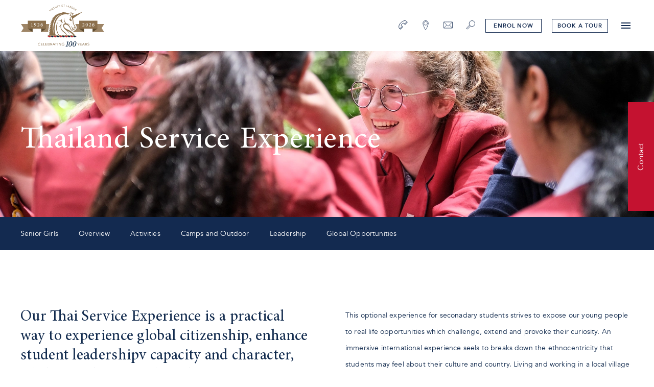

--- FILE ---
content_type: text/html; charset=UTF-8
request_url: https://stmargarets.vic.edu.au/senior/thai/
body_size: 33093
content:
<!DOCTYPE html><html lang="en"><head><meta charSet="utf-8"/><meta http-equiv="x-ua-compatible" content="ie=edge"/><meta name="viewport" content="width=device-width, initial-scale=1, shrink-to-fit=no"/><meta name="generator" content="Gatsby 5.13.4"/><meta data-react-helmet="true" name="description" content="Our Thai Service Experience is a practical way to bring the global leadership and service values students have been developing to life."/><meta data-react-helmet="true" property="og:title" content="Adventure - Thai Service Experience - St Margarets"/><meta data-react-helmet="true" property="og:description" content="Our Thai Service Experience is a practical way to bring the global leadership and service values students have been developing to life."/><meta data-react-helmet="true" property="og:type" content="website"/><meta data-react-helmet="true" name="twitter:card" content="summary"/><meta data-react-helmet="true" name="twitter:creator" content="@Atollon"/><meta data-react-helmet="true" name="twitter:title" content="Adventure - Thai Service Experience - St Margarets"/><meta data-react-helmet="true" name="twitter:description" content="Our Thai Service Experience is a practical way to bring the global leadership and service values students have been developing to life."/><meta name="theme-color" content="#663399"/><style data-href="/styles.2b9d056fcb4395e2a742.css" data-identity="gatsby-global-css">@charset "UTF-8";@keyframes plyr-progress{to{background-position:25px 0;background-position:var(--plyr-progress-loading-size,25px) 0}}@keyframes plyr-popup{0%{opacity:.5;transform:translateY(10px)}to{opacity:1;transform:translateY(0)}}@keyframes plyr-fade-in{0%{opacity:0}to{opacity:1}}.plyr{-moz-osx-font-smoothing:grayscale;-webkit-font-smoothing:antialiased;align-items:center;direction:ltr;display:flex;flex-direction:column;font-family:inherit;font-family:var(--plyr-font-family,inherit);font-variant-numeric:tabular-nums;font-weight:400;font-weight:var(--plyr-font-weight-regular,400);line-height:1.7;line-height:var(--plyr-line-height,1.7);max-width:100%;min-width:200px;position:relative;text-shadow:none;transition:box-shadow .3s ease;z-index:0}.plyr audio,.plyr iframe,.plyr video{display:block;height:100%;width:100%}.plyr button{font:inherit;line-height:inherit;width:auto}.plyr:focus{outline:0}.plyr--full-ui{box-sizing:border-box}.plyr--full-ui *,.plyr--full-ui :after,.plyr--full-ui :before{box-sizing:inherit}.plyr--full-ui a,.plyr--full-ui button,.plyr--full-ui input,.plyr--full-ui label{touch-action:manipulation}.plyr__badge{background:#4a5464;background:var(--plyr-badge-background,#4a5464);border-radius:2px;border-radius:var(--plyr-badge-border-radius,2px);color:#fff;color:var(--plyr-badge-text-color,#fff);font-size:9px;font-size:var(--plyr-font-size-badge,9px);line-height:1;padding:3px 4px}.plyr--full-ui ::-webkit-media-text-track-container{display:none}.plyr__captions{animation:plyr-fade-in .3s ease;bottom:0;display:none;font-size:13px;font-size:var(--plyr-font-size-small,13px);left:0;padding:10px;padding:var(--plyr-control-spacing,10px);position:absolute;text-align:center;transition:transform .4s ease-in-out;width:100%}.plyr__captions span:empty{display:none}@media (min-width:480px){.plyr__captions{font-size:15px;font-size:var(--plyr-font-size-base,15px);padding:20px;padding:calc(var(--plyr-control-spacing, 10px)*2)}}@media (min-width:768px){.plyr__captions{font-size:18px;font-size:var(--plyr-font-size-large,18px)}}.plyr--captions-active .plyr__captions{display:block}.plyr:not(.plyr--hide-controls) .plyr__controls:not(:empty)~.plyr__captions{transform:translateY(-40px);transform:translateY(calc(var(--plyr-control-spacing, 10px)*-4))}.plyr__caption{background:#000c;background:var(--plyr-captions-background,#000c);border-radius:2px;-webkit-box-decoration-break:clone;box-decoration-break:clone;color:#fff;color:var(--plyr-captions-text-color,#fff);line-height:185%;padding:.2em .5em;white-space:pre-wrap}.plyr__caption div{display:inline}.plyr__control{background:#0000;border:0;border-radius:4px;border-radius:var(--plyr-control-radius,4px);color:inherit;cursor:pointer;flex-shrink:0;overflow:visible;padding:7px;padding:calc(var(--plyr-control-spacing, 10px)*.7);position:relative;transition:all .3s ease}.plyr__control svg{fill:currentColor;display:block;height:18px;height:var(--plyr-control-icon-size,18px);pointer-events:none;width:18px;width:var(--plyr-control-icon-size,18px)}.plyr__control:focus{outline:0}.plyr__control:focus-visible{outline:2px dashed #00b2ff;outline:2px dashed var(--plyr-focus-visible-color,var(--plyr-color-main,var(--plyr-color-main,#00b2ff)));outline-offset:2px}a.plyr__control{text-decoration:none}.plyr__control.plyr__control--pressed .icon--not-pressed,.plyr__control.plyr__control--pressed .label--not-pressed,.plyr__control:not(.plyr__control--pressed) .icon--pressed,.plyr__control:not(.plyr__control--pressed) .label--pressed,a.plyr__control:after,a.plyr__control:before{display:none}.plyr--full-ui ::-webkit-media-controls{display:none}.plyr__controls{align-items:center;display:flex;justify-content:flex-end;text-align:center}.plyr__controls .plyr__progress__container{flex:1;min-width:0}.plyr__controls .plyr__controls__item{margin-left:2.5px;margin-left:calc(var(--plyr-control-spacing, 10px)/4)}.plyr__controls .plyr__controls__item:first-child{margin-left:0;margin-right:auto}.plyr__controls .plyr__controls__item.plyr__progress__container{padding-left:2.5px;padding-left:calc(var(--plyr-control-spacing, 10px)/4)}.plyr__controls .plyr__controls__item.plyr__time{padding:0 5px;padding:0 calc(var(--plyr-control-spacing, 10px)/2)}.plyr__controls .plyr__controls__item.plyr__progress__container:first-child,.plyr__controls .plyr__controls__item.plyr__time+.plyr__time,.plyr__controls .plyr__controls__item.plyr__time:first-child{padding-left:0}.plyr [data-plyr=airplay],.plyr [data-plyr=captions],.plyr [data-plyr=fullscreen],.plyr [data-plyr=pip],.plyr__controls:empty{display:none}.plyr--airplay-supported [data-plyr=airplay],.plyr--captions-enabled [data-plyr=captions],.plyr--fullscreen-enabled [data-plyr=fullscreen],.plyr--pip-supported [data-plyr=pip]{display:inline-block}.plyr__menu{display:flex;position:relative}.plyr__menu .plyr__control svg{transition:transform .3s ease}.plyr__menu .plyr__control[aria-expanded=true] svg{transform:rotate(90deg)}.plyr__menu .plyr__control[aria-expanded=true] .plyr__tooltip{display:none}.plyr__menu__container{animation:plyr-popup .2s ease;background:#ffffffe6;background:var(--plyr-menu-background,#ffffffe6);border-radius:8px;border-radius:var(--plyr-menu-radius,8px);bottom:100%;box-shadow:0 1px 2px #00000026;box-shadow:var(--plyr-menu-shadow,0 1px 2px #00000026);color:#4a5464;color:var(--plyr-menu-color,#4a5464);font-size:15px;font-size:var(--plyr-font-size-base,15px);margin-bottom:10px;position:absolute;right:-3px;text-align:left;white-space:nowrap;z-index:3}.plyr__menu__container>div{overflow:hidden;transition:height .35s cubic-bezier(.4,0,.2,1),width .35s cubic-bezier(.4,0,.2,1)}.plyr__menu__container:after{border:4px solid #0000;border:var(--plyr-menu-arrow-size,4px) solid #0000;border-top-color:var(--plyr-menu-background,#ffffffe6);content:"";height:0;position:absolute;right:14px;right:calc(var(--plyr-control-icon-size, 18px)/2 + var(--plyr-control-spacing, 10px)*.7 - var(--plyr-menu-arrow-size, 4px)/2);top:100%;width:0}.plyr__menu__container [role=menu]{padding:7px;padding:calc(var(--plyr-control-spacing, 10px)*.7)}.plyr__menu__container [role=menuitem],.plyr__menu__container [role=menuitemradio]{margin-top:2px}.plyr__menu__container [role=menuitem]:first-child,.plyr__menu__container [role=menuitemradio]:first-child{margin-top:0}.plyr__menu__container .plyr__control{align-items:center;color:#4a5464;color:var(--plyr-menu-color,#4a5464);display:flex;font-size:13px;font-size:var(--plyr-font-size-menu,var(--plyr-font-size-small,13px));padding:4.66667px 10.5px;padding:calc(var(--plyr-control-spacing, 10px)*.7/1.5) calc(var(--plyr-control-spacing, 10px)*.7*1.5);-webkit-user-select:none;user-select:none;width:100%}.plyr__menu__container .plyr__control>span{align-items:inherit;display:flex;width:100%}.plyr__menu__container .plyr__control:after{border:4px solid #0000;border:var(--plyr-menu-item-arrow-size,4px) solid #0000;content:"";position:absolute;top:50%;transform:translateY(-50%)}.plyr__menu__container .plyr__control--forward{padding-right:28px;padding-right:calc(var(--plyr-control-spacing, 10px)*.7*4)}.plyr__menu__container .plyr__control--forward:after{border-left-color:#728197;border-left-color:var(--plyr-menu-arrow-color,#728197);right:6.5px;right:calc(var(--plyr-control-spacing, 10px)*.7*1.5 - var(--plyr-menu-item-arrow-size, 4px))}.plyr__menu__container .plyr__control--forward:focus-visible:after,.plyr__menu__container .plyr__control--forward:hover:after{border-left-color:initial}.plyr__menu__container .plyr__control--back{font-weight:400;font-weight:var(--plyr-font-weight-regular,400);margin:7px;margin:calc(var(--plyr-control-spacing, 10px)*.7);margin-bottom:3.5px;margin-bottom:calc(var(--plyr-control-spacing, 10px)*.7/2);padding-left:28px;padding-left:calc(var(--plyr-control-spacing, 10px)*.7*4);position:relative;width:calc(100% - 14px);width:calc(100% - var(--plyr-control-spacing, 10px)*.7*2)}.plyr__menu__container .plyr__control--back:after{border-right-color:#728197;border-right-color:var(--plyr-menu-arrow-color,#728197);left:6.5px;left:calc(var(--plyr-control-spacing, 10px)*.7*1.5 - var(--plyr-menu-item-arrow-size, 4px))}.plyr__menu__container .plyr__control--back:before{background:#dcdfe5;background:var(--plyr-menu-back-border-color,#dcdfe5);box-shadow:0 1px 0 #fff;box-shadow:0 1px 0 var(--plyr-menu-back-border-shadow-color,#fff);content:"";height:1px;left:0;margin-top:3.5px;margin-top:calc(var(--plyr-control-spacing, 10px)*.7/2);overflow:hidden;position:absolute;right:0;top:100%}.plyr__menu__container .plyr__control--back:focus-visible:after,.plyr__menu__container .plyr__control--back:hover:after{border-right-color:initial}.plyr__menu__container .plyr__control[role=menuitemradio]{padding-left:7px;padding-left:calc(var(--plyr-control-spacing, 10px)*.7)}.plyr__menu__container .plyr__control[role=menuitemradio]:after,.plyr__menu__container .plyr__control[role=menuitemradio]:before{border-radius:100%}.plyr__menu__container .plyr__control[role=menuitemradio]:before{background:#0000001a;content:"";display:block;flex-shrink:0;height:16px;margin-right:10px;margin-right:var(--plyr-control-spacing,10px);transition:all .3s ease;width:16px}.plyr__menu__container .plyr__control[role=menuitemradio]:after{background:#fff;border:0;height:6px;left:12px;opacity:0;top:50%;transform:translateY(-50%) scale(0);transition:transform .3s ease,opacity .3s ease;width:6px}.plyr__menu__container .plyr__control[role=menuitemradio][aria-checked=true]:before{background:#00b2ff;background:var(--plyr-control-toggle-checked-background,var(--plyr-color-main,var(--plyr-color-main,#00b2ff)))}.plyr__menu__container .plyr__control[role=menuitemradio][aria-checked=true]:after{opacity:1;transform:translateY(-50%) scale(1)}.plyr__menu__container .plyr__control[role=menuitemradio]:focus-visible:before,.plyr__menu__container .plyr__control[role=menuitemradio]:hover:before{background:#23282f1a}.plyr__menu__container .plyr__menu__value{align-items:center;display:flex;margin-left:auto;margin-right:-5px;margin-right:calc(var(--plyr-control-spacing, 10px)*.7*-1 + 2px);overflow:hidden;padding-left:24.5px;padding-left:calc(var(--plyr-control-spacing, 10px)*.7*3.5);pointer-events:none}.plyr--full-ui input[type=range]{-webkit-appearance:none;appearance:none;background:#0000;border:0;border-radius:26px;border-radius:calc(var(--plyr-range-thumb-height, 13px)*2);color:#00b2ff;color:var(--plyr-range-fill-background,var(--plyr-color-main,var(--plyr-color-main,#00b2ff)));display:block;height:19px;height:calc(var(--plyr-range-thumb-active-shadow-width, 3px)*2 + var(--plyr-range-thumb-height, 13px));margin:0;min-width:0;padding:0;transition:box-shadow .3s ease;width:100%}.plyr--full-ui input[type=range]::-webkit-slider-runnable-track{background:#0000;background-image:linear-gradient(90deg,currentColor,#0000 0);background-image:linear-gradient(to right,currentColor var(--value,0),#0000 var(--value,0));border:0;border-radius:2.5px;border-radius:calc(var(--plyr-range-track-height, 5px)/2);height:5px;height:var(--plyr-range-track-height,5px);-webkit-transition:box-shadow .3s ease;transition:box-shadow .3s ease;-webkit-user-select:none;user-select:none}.plyr--full-ui input[type=range]::-webkit-slider-thumb{-webkit-appearance:none;appearance:none;background:#fff;background:var(--plyr-range-thumb-background,#fff);border:0;border-radius:100%;box-shadow:0 1px 1px #23282f26,0 0 0 1px #23282f33;box-shadow:var(--plyr-range-thumb-shadow,0 1px 1px #23282f26,0 0 0 1px #23282f33);height:13px;height:var(--plyr-range-thumb-height,13px);margin-top:-4px;margin-top:calc((var(--plyr-range-thumb-height, 13px) - var(--plyr-range-track-height, 5px))/2*-1);position:relative;-webkit-transition:all .2s ease;transition:all .2s ease;width:13px;width:var(--plyr-range-thumb-height,13px)}.plyr--full-ui input[type=range]::-moz-range-track{background:#0000;border:0;border-radius:2.5px;border-radius:calc(var(--plyr-range-track-height, 5px)/2);height:5px;height:var(--plyr-range-track-height,5px);-moz-transition:box-shadow .3s ease;transition:box-shadow .3s ease;user-select:none}.plyr--full-ui input[type=range]::-moz-range-thumb{background:#fff;background:var(--plyr-range-thumb-background,#fff);border:0;border-radius:100%;box-shadow:0 1px 1px #23282f26,0 0 0 1px #23282f33;box-shadow:var(--plyr-range-thumb-shadow,0 1px 1px #23282f26,0 0 0 1px #23282f33);height:13px;height:var(--plyr-range-thumb-height,13px);position:relative;-moz-transition:all .2s ease;transition:all .2s ease;width:13px;width:var(--plyr-range-thumb-height,13px)}.plyr--full-ui input[type=range]::-moz-range-progress{background:currentColor;border-radius:2.5px;border-radius:calc(var(--plyr-range-track-height, 5px)/2);height:5px;height:var(--plyr-range-track-height,5px)}.plyr--full-ui input[type=range]::-ms-track{color:#0000}.plyr--full-ui input[type=range]::-ms-fill-upper,.plyr--full-ui input[type=range]::-ms-track{background:#0000;border:0;border-radius:2.5px;border-radius:calc(var(--plyr-range-track-height, 5px)/2);height:5px;height:var(--plyr-range-track-height,5px);-ms-transition:box-shadow .3s ease;transition:box-shadow .3s ease;user-select:none}.plyr--full-ui input[type=range]::-ms-fill-lower{background:#0000;background:currentColor;border:0;border-radius:2.5px;border-radius:calc(var(--plyr-range-track-height, 5px)/2);height:5px;height:var(--plyr-range-track-height,5px);-ms-transition:box-shadow .3s ease;transition:box-shadow .3s ease;user-select:none}.plyr--full-ui input[type=range]::-ms-thumb{background:#fff;background:var(--plyr-range-thumb-background,#fff);border:0;border-radius:100%;box-shadow:0 1px 1px #23282f26,0 0 0 1px #23282f33;box-shadow:var(--plyr-range-thumb-shadow,0 1px 1px #23282f26,0 0 0 1px #23282f33);height:13px;height:var(--plyr-range-thumb-height,13px);margin-top:0;position:relative;-ms-transition:all .2s ease;transition:all .2s ease;width:13px;width:var(--plyr-range-thumb-height,13px)}.plyr--full-ui input[type=range]::-ms-tooltip{display:none}.plyr--full-ui input[type=range]::-moz-focus-outer{border:0}.plyr--full-ui input[type=range]:focus{outline:0}.plyr--full-ui input[type=range]:focus-visible::-webkit-slider-runnable-track{outline:2px dashed #00b2ff;outline:2px dashed var(--plyr-focus-visible-color,var(--plyr-color-main,var(--plyr-color-main,#00b2ff)));outline-offset:2px}.plyr--full-ui input[type=range]:focus-visible::-moz-range-track{outline:2px dashed #00b2ff;outline:2px dashed var(--plyr-focus-visible-color,var(--plyr-color-main,var(--plyr-color-main,#00b2ff)));outline-offset:2px}.plyr--full-ui input[type=range]:focus-visible::-ms-track{outline:2px dashed #00b2ff;outline:2px dashed var(--plyr-focus-visible-color,var(--plyr-color-main,var(--plyr-color-main,#00b2ff)));outline-offset:2px}.plyr__poster{background-color:#000;background-color:var(--plyr-video-background,var(--plyr-video-background,#000));background-position:50% 50%;background-repeat:no-repeat;background-size:contain;height:100%;left:0;opacity:0;position:absolute;top:0;transition:opacity .2s ease;width:100%;z-index:1}.plyr--stopped.plyr__poster-enabled .plyr__poster{opacity:1}.plyr--youtube.plyr--paused.plyr__poster-enabled:not(.plyr--stopped) .plyr__poster{display:none}.plyr__time{font-size:13px;font-size:var(--plyr-font-size-time,var(--plyr-font-size-small,13px))}.plyr__time+.plyr__time:before{content:"⁄";margin-right:10px;margin-right:var(--plyr-control-spacing,10px)}@media (max-width:767px){.plyr__time+.plyr__time{display:none}}.plyr__tooltip{background:#fff;background:var(--plyr-tooltip-background,#fff);border-radius:5px;border-radius:var(--plyr-tooltip-radius,5px);bottom:100%;box-shadow:0 1px 2px #00000026;box-shadow:var(--plyr-tooltip-shadow,0 1px 2px #00000026);color:#4a5464;color:var(--plyr-tooltip-color,#4a5464);font-size:13px;font-size:var(--plyr-font-size-small,13px);font-weight:400;font-weight:var(--plyr-font-weight-regular,400);left:50%;line-height:1.3;margin-bottom:10px;margin-bottom:calc(var(--plyr-control-spacing, 10px)/2*2);opacity:0;padding:5px 7.5px;padding:calc(var(--plyr-control-spacing, 10px)/2) calc(var(--plyr-control-spacing, 10px)/2*1.5);pointer-events:none;position:absolute;transform:translate(-50%,10px) scale(.8);transform-origin:50% 100%;transition:transform .2s ease .1s,opacity .2s ease .1s;white-space:nowrap;z-index:2}.plyr__tooltip:before{border-left:4px solid #0000;border-left:var(--plyr-tooltip-arrow-size,4px) solid #0000;border-right:4px solid #0000;border-right:var(--plyr-tooltip-arrow-size,4px) solid #0000;border-top:4px solid #fff;border-top:var(--plyr-tooltip-arrow-size,4px) solid var(--plyr-tooltip-background,#fff);bottom:-4px;bottom:calc(var(--plyr-tooltip-arrow-size, 4px)*-1);content:"";height:0;left:50%;position:absolute;transform:translateX(-50%);width:0;z-index:2}.plyr .plyr__control:focus-visible .plyr__tooltip,.plyr .plyr__control:hover .plyr__tooltip,.plyr__tooltip--visible{opacity:1;transform:translate(-50%) scale(1)}.plyr .plyr__control:hover .plyr__tooltip{z-index:3}.plyr__controls>.plyr__control:first-child .plyr__tooltip,.plyr__controls>.plyr__control:first-child+.plyr__control .plyr__tooltip{left:0;transform:translateY(10px) scale(.8);transform-origin:0 100%}.plyr__controls>.plyr__control:first-child .plyr__tooltip:before,.plyr__controls>.plyr__control:first-child+.plyr__control .plyr__tooltip:before{left:16px;left:calc(var(--plyr-control-icon-size, 18px)/2 + var(--plyr-control-spacing, 10px)*.7)}.plyr__controls>.plyr__control:last-child .plyr__tooltip{left:auto;right:0;transform:translateY(10px) scale(.8);transform-origin:100% 100%}.plyr__controls>.plyr__control:last-child .plyr__tooltip:before{left:auto;right:16px;right:calc(var(--plyr-control-icon-size, 18px)/2 + var(--plyr-control-spacing, 10px)*.7);transform:translateX(50%)}.plyr__controls>.plyr__control:first-child .plyr__tooltip--visible,.plyr__controls>.plyr__control:first-child+.plyr__control .plyr__tooltip--visible,.plyr__controls>.plyr__control:first-child+.plyr__control:focus-visible .plyr__tooltip,.plyr__controls>.plyr__control:first-child+.plyr__control:hover .plyr__tooltip,.plyr__controls>.plyr__control:first-child:focus-visible .plyr__tooltip,.plyr__controls>.plyr__control:first-child:hover .plyr__tooltip,.plyr__controls>.plyr__control:last-child .plyr__tooltip--visible,.plyr__controls>.plyr__control:last-child:focus-visible .plyr__tooltip,.plyr__controls>.plyr__control:last-child:hover .plyr__tooltip{transform:translate(0) scale(1)}.plyr__progress{left:6.5px;left:calc(var(--plyr-range-thumb-height, 13px)*.5);margin-right:13px;margin-right:var(--plyr-range-thumb-height,13px);position:relative}.plyr__progress input[type=range],.plyr__progress__buffer{margin-left:-6.5px;margin-left:calc(var(--plyr-range-thumb-height, 13px)*-.5);margin-right:-6.5px;margin-right:calc(var(--plyr-range-thumb-height, 13px)*-.5);width:calc(100% + 13px);width:calc(100% + var(--plyr-range-thumb-height, 13px))}.plyr__progress input[type=range]{position:relative;z-index:2}.plyr__progress .plyr__tooltip{left:0;max-width:120px;overflow-wrap:break-word}.plyr__progress__buffer{-webkit-appearance:none;background:#0000;border:0;border-radius:100px;height:5px;height:var(--plyr-range-track-height,5px);left:0;margin-top:-2.5px;margin-top:calc((var(--plyr-range-track-height, 5px)/2)*-1);padding:0;position:absolute;top:50%}.plyr__progress__buffer::-webkit-progress-bar{background:#0000}.plyr__progress__buffer::-webkit-progress-value{background:currentColor;border-radius:100px;min-width:5px;min-width:var(--plyr-range-track-height,5px);-webkit-transition:width .2s ease;transition:width .2s ease}.plyr__progress__buffer::-moz-progress-bar{background:currentColor;border-radius:100px;min-width:5px;min-width:var(--plyr-range-track-height,5px);-moz-transition:width .2s ease;transition:width .2s ease}.plyr__progress__buffer::-ms-fill{border-radius:100px;-ms-transition:width .2s ease;transition:width .2s ease}.plyr--loading .plyr__progress__buffer{animation:plyr-progress 1s linear infinite;background-image:linear-gradient(-45deg,#23282f99 25%,#0000 0,#0000 50%,#23282f99 0,#23282f99 75%,#0000 0,#0000);background-image:linear-gradient(-45deg,var(--plyr-progress-loading-background,#23282f99) 25%,#0000 25%,#0000 50%,var(--plyr-progress-loading-background,#23282f99) 50%,var(--plyr-progress-loading-background,#23282f99) 75%,#0000 75%,#0000);background-repeat:repeat-x;background-size:25px 25px;background-size:var(--plyr-progress-loading-size,25px) var(--plyr-progress-loading-size,25px);color:#0000}.plyr--video.plyr--loading .plyr__progress__buffer{background-color:#ffffff40;background-color:var(--plyr-video-progress-buffered-background,#ffffff40)}.plyr--audio.plyr--loading .plyr__progress__buffer{background-color:#c1c8d199;background-color:var(--plyr-audio-progress-buffered-background,#c1c8d199)}.plyr__progress__marker{background-color:#fff;background-color:var(--plyr-progress-marker-background,#fff);border-radius:1px;height:5px;height:var(--plyr-range-track-height,5px);position:absolute;top:50%;transform:translate(-50%,-50%);width:3px;width:var(--plyr-progress-marker-width,3px);z-index:3}.plyr__volume{align-items:center;display:flex;position:relative}.plyr__volume input[type=range]{margin-left:5px;margin-left:calc(var(--plyr-control-spacing, 10px)/2);margin-right:5px;margin-right:calc(var(--plyr-control-spacing, 10px)/2);max-width:90px;min-width:60px;position:relative;z-index:2}.plyr--audio{display:block}.plyr--audio .plyr__controls{background:#fff;background:var(--plyr-audio-controls-background,#fff);border-radius:inherit;color:#4a5464;color:var(--plyr-audio-control-color,#4a5464);padding:10px;padding:var(--plyr-control-spacing,10px)}.plyr--audio .plyr__control:focus-visible,.plyr--audio .plyr__control:hover,.plyr--audio .plyr__control[aria-expanded=true]{background:#00b2ff;background:var(--plyr-audio-control-background-hover,var(--plyr-color-main,var(--plyr-color-main,#00b2ff)));color:#fff;color:var(--plyr-audio-control-color-hover,#fff)}.plyr--full-ui.plyr--audio input[type=range]::-webkit-slider-runnable-track{background-color:#c1c8d199;background-color:var(--plyr-audio-range-track-background,var(--plyr-audio-progress-buffered-background,#c1c8d199))}.plyr--full-ui.plyr--audio input[type=range]::-moz-range-track{background-color:#c1c8d199;background-color:var(--plyr-audio-range-track-background,var(--plyr-audio-progress-buffered-background,#c1c8d199))}.plyr--full-ui.plyr--audio input[type=range]::-ms-track{background-color:#c1c8d199;background-color:var(--plyr-audio-range-track-background,var(--plyr-audio-progress-buffered-background,#c1c8d199))}.plyr--full-ui.plyr--audio input[type=range]:active::-webkit-slider-thumb{box-shadow:0 1px 1px #23282f26,0 0 0 1px #23282f33,0 0 0 3px #23282f1a;box-shadow:var(--plyr-range-thumb-shadow,0 1px 1px #23282f26,0 0 0 1px #23282f33),0 0 0 var(--plyr-range-thumb-active-shadow-width,3px) var(--plyr-audio-range-thumb-active-shadow-color,#23282f1a)}.plyr--full-ui.plyr--audio input[type=range]:active::-moz-range-thumb{box-shadow:0 1px 1px #23282f26,0 0 0 1px #23282f33,0 0 0 3px #23282f1a;box-shadow:var(--plyr-range-thumb-shadow,0 1px 1px #23282f26,0 0 0 1px #23282f33),0 0 0 var(--plyr-range-thumb-active-shadow-width,3px) var(--plyr-audio-range-thumb-active-shadow-color,#23282f1a)}.plyr--full-ui.plyr--audio input[type=range]:active::-ms-thumb{box-shadow:0 1px 1px #23282f26,0 0 0 1px #23282f33,0 0 0 3px #23282f1a;box-shadow:var(--plyr-range-thumb-shadow,0 1px 1px #23282f26,0 0 0 1px #23282f33),0 0 0 var(--plyr-range-thumb-active-shadow-width,3px) var(--plyr-audio-range-thumb-active-shadow-color,#23282f1a)}.plyr--audio .plyr__progress__buffer{color:#c1c8d199;color:var(--plyr-audio-progress-buffered-background,#c1c8d199)}.plyr--video{overflow:hidden}.plyr--video.plyr--menu-open{overflow:visible}.plyr__video-wrapper{background:#000;background:var(--plyr-video-background,var(--plyr-video-background,#000));border-radius:inherit;height:100%;margin:auto;overflow:hidden;position:relative;width:100%}.plyr__video-embed,.plyr__video-wrapper--fixed-ratio{aspect-ratio:16/9}@supports not (aspect-ratio:16/9){.plyr__video-embed,.plyr__video-wrapper--fixed-ratio{height:0;padding-bottom:56.25%;position:relative}}.plyr__video-embed iframe,.plyr__video-wrapper--fixed-ratio video{border:0;height:100%;left:0;position:absolute;top:0;width:100%}.plyr--full-ui .plyr__video-embed>.plyr__video-embed__container{padding-bottom:240%;position:relative;transform:translateY(-38.28125%)}.plyr--video .plyr__controls{background:linear-gradient(#0000,#000000bf);background:var(--plyr-video-controls-background,linear-gradient(#0000,#000000bf));border-bottom-left-radius:inherit;border-bottom-right-radius:inherit;bottom:0;color:#fff;color:var(--plyr-video-control-color,#fff);left:0;padding:5px;padding:calc(var(--plyr-control-spacing, 10px)/2);padding-top:20px;padding-top:calc(var(--plyr-control-spacing, 10px)*2);position:absolute;right:0;transition:opacity .4s ease-in-out,transform .4s ease-in-out;z-index:3}@media (min-width:480px){.plyr--video .plyr__controls{padding:10px;padding:var(--plyr-control-spacing,10px);padding-top:35px;padding-top:calc(var(--plyr-control-spacing, 10px)*3.5)}}.plyr--video.plyr--hide-controls .plyr__controls{opacity:0;pointer-events:none;transform:translateY(100%)}.plyr--video .plyr__control:focus-visible,.plyr--video .plyr__control:hover,.plyr--video .plyr__control[aria-expanded=true]{background:#00b2ff;background:var(--plyr-video-control-background-hover,var(--plyr-color-main,var(--plyr-color-main,#00b2ff)));color:#fff;color:var(--plyr-video-control-color-hover,#fff)}.plyr__control--overlaid{background:#00b2ff;background:var(--plyr-video-control-background-hover,var(--plyr-color-main,var(--plyr-color-main,#00b2ff)));border:0;border-radius:100%;color:#fff;color:var(--plyr-video-control-color,#fff);display:none;left:50%;opacity:.9;padding:15px;padding:calc(var(--plyr-control-spacing, 10px)*1.5);position:absolute;top:50%;transform:translate(-50%,-50%);transition:.3s;z-index:2}.plyr__control--overlaid svg{left:2px;position:relative}.plyr__control--overlaid:focus,.plyr__control--overlaid:hover{opacity:1}.plyr--playing .plyr__control--overlaid{opacity:0;visibility:hidden}.plyr--full-ui.plyr--video .plyr__control--overlaid{display:block}.plyr--full-ui.plyr--video input[type=range]::-webkit-slider-runnable-track{background-color:#ffffff40;background-color:var(--plyr-video-range-track-background,var(--plyr-video-progress-buffered-background,#ffffff40))}.plyr--full-ui.plyr--video input[type=range]::-moz-range-track{background-color:#ffffff40;background-color:var(--plyr-video-range-track-background,var(--plyr-video-progress-buffered-background,#ffffff40))}.plyr--full-ui.plyr--video input[type=range]::-ms-track{background-color:#ffffff40;background-color:var(--plyr-video-range-track-background,var(--plyr-video-progress-buffered-background,#ffffff40))}.plyr--full-ui.plyr--video input[type=range]:active::-webkit-slider-thumb{box-shadow:0 1px 1px #23282f26,0 0 0 1px #23282f33,0 0 0 3px #ffffff80;box-shadow:var(--plyr-range-thumb-shadow,0 1px 1px #23282f26,0 0 0 1px #23282f33),0 0 0 var(--plyr-range-thumb-active-shadow-width,3px) var(--plyr-audio-range-thumb-active-shadow-color,#ffffff80)}.plyr--full-ui.plyr--video input[type=range]:active::-moz-range-thumb{box-shadow:0 1px 1px #23282f26,0 0 0 1px #23282f33,0 0 0 3px #ffffff80;box-shadow:var(--plyr-range-thumb-shadow,0 1px 1px #23282f26,0 0 0 1px #23282f33),0 0 0 var(--plyr-range-thumb-active-shadow-width,3px) var(--plyr-audio-range-thumb-active-shadow-color,#ffffff80)}.plyr--full-ui.plyr--video input[type=range]:active::-ms-thumb{box-shadow:0 1px 1px #23282f26,0 0 0 1px #23282f33,0 0 0 3px #ffffff80;box-shadow:var(--plyr-range-thumb-shadow,0 1px 1px #23282f26,0 0 0 1px #23282f33),0 0 0 var(--plyr-range-thumb-active-shadow-width,3px) var(--plyr-audio-range-thumb-active-shadow-color,#ffffff80)}.plyr--video .plyr__progress__buffer{color:#ffffff40;color:var(--plyr-video-progress-buffered-background,#ffffff40)}.plyr:fullscreen{background:#000;border-radius:0!important;height:100%;margin:0;width:100%}.plyr:fullscreen video{height:100%}.plyr:fullscreen .plyr__control .icon--exit-fullscreen{display:block}.plyr:fullscreen .plyr__control .icon--exit-fullscreen+svg{display:none}.plyr:fullscreen.plyr--hide-controls{cursor:none}@media (min-width:1024px){.plyr:fullscreen .plyr__captions{font-size:21px;font-size:var(--plyr-font-size-xlarge,21px)}}.plyr--fullscreen-fallback{background:#000;border-radius:0!important;bottom:0;height:100%;left:0;margin:0;position:fixed;right:0;top:0;width:100%;z-index:10000000}.plyr--fullscreen-fallback video{height:100%}.plyr--fullscreen-fallback .plyr__control .icon--exit-fullscreen{display:block}.plyr--fullscreen-fallback .plyr__control .icon--exit-fullscreen+svg{display:none}.plyr--fullscreen-fallback.plyr--hide-controls{cursor:none}@media (min-width:1024px){.plyr--fullscreen-fallback .plyr__captions{font-size:21px;font-size:var(--plyr-font-size-xlarge,21px)}}.plyr__ads{border-radius:inherit;bottom:0;cursor:pointer;left:0;overflow:hidden;position:absolute;right:0;top:0;z-index:-1}.plyr__ads>div,.plyr__ads>div iframe{height:100%;position:absolute;width:100%}.plyr__ads:after{background:#23282f;border-radius:2px;bottom:10px;bottom:var(--plyr-control-spacing,10px);color:#fff;content:attr(data-badge-text);font-size:11px;padding:2px 6px;pointer-events:none;position:absolute;right:10px;right:var(--plyr-control-spacing,10px);z-index:3}.plyr__ads:empty:after{display:none}.plyr__cues{background:currentColor;display:block;height:5px;height:var(--plyr-range-track-height,5px);left:0;opacity:.8;position:absolute;top:50%;transform:translateY(-50%);width:3px;z-index:3}.plyr__preview-thumb{background-color:#fff;background-color:var(--plyr-tooltip-background,#fff);border-radius:8px;border-radius:var(--plyr-menu-radius,8px);bottom:100%;box-shadow:0 1px 2px #00000026;box-shadow:var(--plyr-tooltip-shadow,0 1px 2px #00000026);margin-bottom:10px;margin-bottom:calc(var(--plyr-control-spacing, 10px)/2*2);opacity:0;padding:3px;pointer-events:none;position:absolute;transform:translateY(10px) scale(.8);transform-origin:50% 100%;transition:transform .2s ease .1s,opacity .2s ease .1s;z-index:2}.plyr__preview-thumb--is-shown{opacity:1;transform:translate(0) scale(1)}.plyr__preview-thumb:before{border-left:4px solid #0000;border-left:var(--plyr-tooltip-arrow-size,4px) solid #0000;border-right:4px solid #0000;border-right:var(--plyr-tooltip-arrow-size,4px) solid #0000;border-top:4px solid #fff;border-top:var(--plyr-tooltip-arrow-size,4px) solid var(--plyr-tooltip-background,#fff);bottom:-4px;bottom:calc(var(--plyr-tooltip-arrow-size, 4px)*-1);content:"";height:0;left:calc(50% + var(--preview-arrow-offset));position:absolute;transform:translateX(-50%);width:0;z-index:2}.plyr__preview-thumb__image-container{background:#c1c8d1;border-radius:7px;border-radius:calc(var(--plyr-menu-radius, 8px) - 1px);overflow:hidden;position:relative;z-index:0}.plyr__preview-thumb__image-container img,.plyr__preview-thumb__image-container:after{height:100%;left:0;position:absolute;top:0;width:100%}.plyr__preview-thumb__image-container:after{border-radius:inherit;box-shadow:inset 0 0 0 1px #00000026;content:"";pointer-events:none}.plyr__preview-thumb__image-container img{max-height:none;max-width:none}.plyr__preview-thumb__time-container{background:linear-gradient(#0000,#000000bf);background:var(--plyr-video-controls-background,linear-gradient(#0000,#000000bf));border-bottom-left-radius:7px;border-bottom-left-radius:calc(var(--plyr-menu-radius, 8px) - 1px);border-bottom-right-radius:7px;border-bottom-right-radius:calc(var(--plyr-menu-radius, 8px) - 1px);bottom:0;left:0;line-height:1.1;padding:20px 6px 6px;position:absolute;right:0;z-index:3}.plyr__preview-thumb__time-container span{color:#fff;font-size:13px;font-size:var(--plyr-font-size-time,var(--plyr-font-size-small,13px))}.plyr__preview-scrubbing{bottom:0;filter:blur(1px);height:100%;left:0;margin:auto;opacity:0;overflow:hidden;pointer-events:none;position:absolute;right:0;top:0;transition:opacity .3s ease;width:100%;z-index:1}.plyr__preview-scrubbing--is-shown{opacity:1}.plyr__preview-scrubbing img{height:100%;left:0;max-height:none;max-width:none;object-fit:contain;position:absolute;top:0;width:100%}.plyr--no-transition{transition:none!important}.plyr__sr-only{clip:rect(1px,1px,1px,1px);border:0!important;height:1px!important;overflow:hidden;padding:0!important;position:absolute!important;width:1px!important}.plyr [hidden]{display:none!important}html{-ms-text-size-adjust:100%;-webkit-text-size-adjust:100%;-webkit-font-smoothing:antialiased;font-family:sans-serif}body{margin:0}article,aside,details,figcaption,figure,footer,header,main,menu,nav,section,summary{display:block}audio,canvas,progress,video{display:inline-block}audio:not([controls]){display:none;height:0}progress{vertical-align:baseline}[hidden],template{display:none}a{-webkit-text-decoration-skip:objects;background-color:transparent}a:active,a:hover{outline-width:0}abbr[title]{border-bottom:none;text-decoration:underline;-webkit-text-decoration:underline dotted;text-decoration:underline dotted}b,strong{font-weight:inherit;font-weight:bolder}dfn{font-style:italic}h1{font-size:2em;margin:.67em 0}mark{background-color:#ff0;color:#000}small{font-size:80%}sub,sup{font-size:75%;line-height:0;position:relative;vertical-align:baseline}sub{bottom:-.25em}sup{top:-.5em}img{border-style:none}svg:not(:root){overflow:hidden}code,kbd,pre,samp{font-family:monospace,monospace;font-size:1em}figure{margin:1em 40px}hr{box-sizing:content-box;height:0;overflow:visible}button,input,optgroup,select,textarea{font:inherit;margin:0}optgroup{font-weight:700}button,input{overflow:visible}button,select{text-transform:none}[type=reset],[type=submit],button,html [type=button]{-webkit-appearance:button}[type=button]::-moz-focus-inner,[type=reset]::-moz-focus-inner,[type=submit]::-moz-focus-inner,button::-moz-focus-inner{border-style:none;padding:0}[type=button]:-moz-focusring,[type=reset]:-moz-focusring,[type=submit]:-moz-focusring,button:-moz-focusring{outline:1px dotted ButtonText}fieldset{border:1px solid silver;margin:0 2px;padding:.35em .625em .75em}legend{box-sizing:border-box;color:inherit;display:table;max-width:100%;padding:0;white-space:normal}textarea{overflow:auto}[type=checkbox],[type=radio]{box-sizing:border-box;padding:0}[type=number]::-webkit-inner-spin-button,[type=number]::-webkit-outer-spin-button{height:auto}[type=search]{-webkit-appearance:textfield;outline-offset:-2px}[type=search]::-webkit-search-cancel-button,[type=search]::-webkit-search-decoration{-webkit-appearance:none}::-webkit-input-placeholder{color:inherit;opacity:.54}::-webkit-file-upload-button{-webkit-appearance:button;font:inherit}html{box-sizing:border-box;font:112.5%/1.45em georgia,serif}*,:after,:before{box-sizing:inherit}body{word-wrap:break-word;-ms-font-feature-settings:"kern","liga","clig","calt";font-feature-settings:"kern","liga","clig","calt";color:rgba(0,0,0,.8);font-family:georgia,serif;font-kerning:normal;font-weight:400}img{margin:0 0 1.45rem;max-width:100%;padding:0}h1{font-size:2.25rem}h1,h2{color:inherit;font-family:-apple-system,BlinkMacSystemFont,Segoe UI,Roboto,Oxygen,Ubuntu,Cantarell,Fira Sans,Droid Sans,Helvetica Neue,sans-serif;font-weight:700;line-height:1.1;margin:0 0 1.45rem;padding:0;text-rendering:optimizeLegibility}h2{font-size:1.62671rem}h3{font-size:1.38316rem}h3,h4{color:inherit;font-family:-apple-system,BlinkMacSystemFont,Segoe UI,Roboto,Oxygen,Ubuntu,Cantarell,Fira Sans,Droid Sans,Helvetica Neue,sans-serif;font-weight:700;line-height:1.1;margin:0 0 1.45rem;padding:0;text-rendering:optimizeLegibility}h4{font-size:1rem}h5{font-size:.85028rem}h5,h6{color:inherit;font-family:-apple-system,BlinkMacSystemFont,Segoe UI,Roboto,Oxygen,Ubuntu,Cantarell,Fira Sans,Droid Sans,Helvetica Neue,sans-serif;font-weight:700;line-height:1.1;margin:0 0 1.45rem;padding:0;text-rendering:optimizeLegibility}h6{font-size:.78405rem}hgroup{margin:0 0 1.45rem;padding:0}ol,ul{list-style-image:none;list-style-position:outside;margin:0 0 1.45rem 1.45rem;padding:0}dd,dl,figure,p{margin:0 0 1.45rem;padding:0}pre{word-wrap:normal;background:rgba(0,0,0,.04);border-radius:3px;font-size:.85rem;line-height:1.42;margin:0 0 1.45rem;overflow:auto;padding:1.45rem}table{border-collapse:collapse;font-size:1rem;line-height:1.45rem;width:100%}fieldset,table{margin:0 0 1.45rem;padding:0}blockquote{margin:0 1.45rem 1.45rem;padding:0}form,iframe,noscript{margin:0 0 1.45rem;padding:0}hr{background:rgba(0,0,0,.2);border:none;height:1px;margin:0 0 calc(1.45rem - 1px);padding:0}address{margin:0 0 1.45rem;padding:0}b,dt,strong,th{font-weight:700}li{margin-bottom:.725rem}ol li,ul li{padding-left:0}li>ol,li>ul{margin-bottom:.725rem;margin-left:1.45rem;margin-top:.725rem}blockquote :last-child,li :last-child,p :last-child{margin-bottom:0}li>p{margin-bottom:.725rem}code,kbd,samp{font-size:.85rem;line-height:1.45rem}abbr,abbr[title],acronym{border-bottom:1px dotted rgba(0,0,0,.5);cursor:help}abbr[title]{text-decoration:none}td,th,thead{text-align:left}td,th{font-feature-settings:"tnum";-moz-font-feature-settings:"tnum";-ms-font-feature-settings:"tnum";-webkit-font-feature-settings:"tnum";border-bottom:1px solid rgba(0,0,0,.12);padding:.725rem .96667rem calc(.725rem - 1px)}td:first-child,th:first-child{padding-left:0}td:last-child,th:last-child{padding-right:0}code,tt{background-color:rgba(0,0,0,.04);border-radius:3px;font-family:SFMono-Regular,Consolas,Roboto Mono,Droid Sans Mono,Liberation Mono,Menlo,Courier,monospace;padding:.2em 0}pre code{background:none;line-height:1.42}code:after,code:before,tt:after,tt:before{content:" ";letter-spacing:-.2em}pre code:after,pre code:before,pre tt:after,pre tt:before{content:""}@media only screen and (max-width:480px){html{font-size:100%}}@font-face{font-family:Avenir;font-style:normal;font-weight:300;src:url(/static/AvenirBook-4642b78bd2fbe3afd1408d154911ea36.woff2) format("woff2"),url(/static/AvenirBook-82e55f6fb18bd264cb96ffd5f386e2c2.woff) format("woff"),url(/static/AvenirBook-a2e41cf5a350a4938de7b5b0ebb0e8b0.ttf) format("truetype")}@font-face{font-family:Avenir;font-style:normal;font-weight:500;src:url(/static/AvenirMedium-dc9ef4ea04b85dd78fa72492d4a22309.woff2) format("woff2"),url(/static/AvenirMedium-5203416ab4a034d282bf3a9c2e83080a.woff) format("woff"),url(/static/AvenirMedium-a9030e2f715796b0004563e0dee0e449.ttf) format("truetype")}@font-face{font-family:Avenir;font-style:normal;font-weight:700;src:url(/static/Avenir-Heavy-af43c184e2ddd84016a281c6e488d583.woff2) format("woff2"),url(/static/Avenir-Heavy-15249adb3da6f03803de7a688cd20ad6.woff) format("woff"),url(/static/Avenir-Heavy-9a5eab6bd72e17c04db83daa1ce7b6c1.ttf) format("truetype")}@font-face{font-family:Minion;font-style:normal;font-weight:700;src:url(/static/minionprosemibold-3ccb14733b0d956c163801772cfdd331.woff2) format("woff2"),url(/static/minionprosemibold-00d8d7a5e13ca5ae61c642c35e92108a.woff) format("woff"),url(/static/minionprosemibold-27c65c3717e37806da899622e5fa96df.ttf) format("truetype")}@font-face{font-family:Minion-Pro;font-style:normal;font-weight:100;src:url(/static/MinionPro-Regular-2f70d339b58c6eeee8896aedec50565e.woff2) format("woff2"),url(/static/MinionPro-Regular-e720c7801acf8efa0205ba0416b0d80a.woff) format("woff"),url(/static/MinionPro-Regular-b7f5ce5bf63cac3f6b7dd275d9c80d8e.ttf) format("truetype")}::selection{background:#c41230;color:#fff}body{background:#fff;color:#122b4e;font-weight:300;min-height:100vh;overflow-x:hidden;width:100vw}body.menu-open:after{transform:translateX(-240px)}body #___gatsby{overflow-x:hidden;width:100vw}h1,h2{word-spacing:3px}h1,h2,h3,h4,h5,h6{font-family:Minion-Pro,sans-serif;font-weight:100;letter-spacing:.15px}h1{font-size:40px;line-height:40px}h2{font-size:33px;line-height:38px}@media(min-width:1000px){h2{font-size:43px;line-height:50px}}h3{font-size:30px;letter-spacing:.3px;line-height:38px}div,li,ol,p,table,ul{font-family:Avenir,sans-serif;font-size:15px;font-weight:300;letter-spacing:.16px;line-height:25px}blockquote,blockquote p{font-family:Minion-Pro,sans-serif;font-size:25px;font-style:italic;line-height:40px}a{color:#122b4e;font-family:Avenir,sans-serif;text-decoration:none}.error-404 .header{background:#fff}.error-404 .header .header__inner .header__logo img{display:block;margin-bottom:0;width:260px}.error-404 .header .header__inner .header__logo svg{display:none;height:auto;width:220px}.error-404 .header .header__inner .header__logo svg g path{fill:#132a50!important}.error-404 .header .header__inner .header__nav ul li{display:none;margin:0}@media(min-width:1000px){.error-404 .header .header__inner .header__nav ul li{display:block}}.error-404 .header .header__inner .header__nav ul li a svg{width:auto}@media(min-width:600px){.error-404 .header .header__inner .header__nav ul li a svg{height:18px;object-fit:contain;width:18px}}.error-404 .header .header__inner .header__nav ul li a svg g{transition:.3s linear 0s}.error-404 .header .header__inner .header__nav ul li a svg g line,.error-404 .header .header__inner .header__nav ul li a svg g path{stroke:#132a50;stroke-width:1px}.error-404 .header .header__inner .btn-white{display:none;transition:.3s linear 0s}.error-404 .header .header__inner .btn-white:hover{background:#132a50;color:#fff}@media(min-width:600px){.error-404 .header .header__inner .btn-white{display:block;margin-right:20px}}.error-404 .header .header__inner .hamburger .lines:after,.error-404 .header .header__inner .hamburger .lines:before{background:#132a50}.error-404 main{min-height:calc(100vh - 421px);text-align:center}.error-404 main section{padding:200px 0 100px}.btn{background:#132a50;padding:5px 17px;text-transform:uppercase}.btn,.btn-white{color:#fff;font-family:Avenir;font-size:11px;font-weight:700;letter-spacing:.92px;text-align:center}.btn-white{background:transparent;border:1px solid #fff;outline:none;transition:.7s ease}@media(min-width:600px){.article-card{margin-bottom:60px;max-height:600px}}.article-card a{text-decoration:none}.article-card:hover img{transform:scale(1.03)}.article-card__inner{width:100%}.article-card__inner .thumb{display:block;height:0;margin-bottom:24px;overflow:hidden;padding-bottom:65%;position:relative;width:100%}@media(min-width:1000px){.article-card__inner .thumb{margin-bottom:34px}}.article-card__inner .thumb img{height:100%;left:0;margin:0;object-fit:cover;position:absolute;top:0;transition:.3s;width:100%}.article-card__inner h4{margin-bottom:14px}.article-card__inner p{color:#122b4e;letter-spacing:.2px;line-height:24px;margin:0 0 31px;max-height:72px;max-width:380px;overflow:hidden;width:100%}.article-card__inner p:last-of-type{margin-bottom:0}@media(min-width:1000px){.article-card__inner p{width:84%}}.article-card__inner .btn{display:inline-block;margin-bottom:15px}.header{display:block;left:0;position:fixed;top:0;transition:all .3s linear;width:100%;z-index:9998}.header--hidden{transform:translate3d(0,-100%,0)}.header--invert,.header--invert.header--scrolled{background:#fff}.header--invert .header__logo .main{display:none}.header--invert .header__logo .scrolled{display:block}.header--invert .header__nav .btn-white{border-color:#132a50;color:#132a50}.header--invert .header__nav .btn-white:hover{background:#132a50;color:#fff}.header--invert .header__nav .hamburger .lines,.header--invert .header__nav .hamburger .lines:after,.header--invert .header__nav .hamburger .lines:before{background:#132a50}.header__inner{align-items:center;display:flex;height:80px;justify-content:space-between;margin:0 auto;padding:0 20px;width:100%}@media(min-width:600px){.header__inner{max-width:1240px}}@media(min-width:1000px){.header__inner{height:100px}}@media(min-width:1240px){.header__inner{padding:0 20px}}.header__logo{display:block;transition:.2s ease;transition-delay:.15s}.header__logo .scrolled{display:none;margin:0;width:130px}@media(min-width:1000px){.header__logo .scrolled{width:165px}}.header__logo .main{display:block;height:auto;margin:0;width:130px}@media(min-width:1000px){.header__logo .main{width:165px}}.header__nav{align-items:center;display:flex;justify-content:space-between;max-width:460px}@media(min-width:1000px){.header__nav{justify-content:space-between;width:100%}}.header__nav ul{display:flex;flex-wrap:wrap;justify-content:space-between;list-style:none;margin:0;padding:5px 0 0;visibility:hidden;width:0}@media(min-width:1000px){.header__nav ul{margin-right:20px;max-width:150px;visibility:visible;width:100%}}.header__nav ul li{display:none;margin:0}@media(min-width:1000px){.header__nav ul li{display:block}}.header__nav ul li a svg{width:auto}@media(min-width:600px){.header__nav ul li a svg{height:18px;object-fit:contain;width:18px}}.header__nav .btn-white,.header__nav ul li a svg g{transition:.3s linear 0s}.header__nav .btn-white{margin-right:10px;text-decoration:none;text-transform:uppercase;width:60px}.header__nav .btn-white span{display:none}.header__nav .btn-white:hover{background:#fff;color:#132a50}@media(min-width:600px){.header__nav .btn-white{display:block;margin-right:20px;width:115px}.header__nav .btn-white span{display:inline-block}}.header__nav .hamburger{background:transparent;border:none;cursor:pointer;outline:none}.header__nav .hamburger .lines{position:relative}.header__nav .hamburger .lines,.header__nav .hamburger .lines:after,.header__nav .hamburger .lines:before{background:#fff;border-radius:0;display:inline-block;height:2px;top:-1px;transition:.3s;vertical-align:middle;width:18px}.header__nav .hamburger .lines:after,.header__nav .hamburger .lines:before{content:"";left:0;position:absolute;transform-origin:35px/14 center}.header__nav .hamburger .lines:before{background:#fff;height:2px;top:-5px}.header__nav .hamburger .lines:after{background:#fff;height:2px;top:5px}.header__nav .hamburger.active .lines{background:transparent;border:0;z-index:3}.header__nav .hamburger.active .lines:after,.header__nav .hamburger.active .lines:before{top:0;transform-origin:50% 50%;width:22px}.header__nav .hamburger.active .lines:before{transform:rotate(45deg)}.header__nav .hamburger.active .lines:after{transform:rotate(-45deg)}.header--scrolled,.header--scrolled.header--scrolled{background:#fff}.header--scrolled.header--scrolled .header__inner .header__logo .scrolled{display:block}.header--scrolled.header--scrolled .header__inner .header__logo .main{display:none}.header--scrolled.header--scrolled .header__inner .header__nav ul li{display:none;margin:0}@media(min-width:1000px){.header--scrolled.header--scrolled .header__inner .header__nav ul li{display:block}}.header--scrolled.header--scrolled .header__inner .header__nav ul li a svg{width:auto}@media(min-width:600px){.header--scrolled.header--scrolled .header__inner .header__nav ul li a svg{height:18px;object-fit:contain;width:18px}}.header--scrolled.header--scrolled .header__inner .header__nav ul li a svg g{transition:.3s linear 0s}.header--scrolled.header--scrolled .header__inner .header__nav ul li a svg g line,.header--scrolled.header--scrolled .header__inner .header__nav ul li a svg g path{stroke:#132a50;stroke-width:1px}.header--scrolled.header--scrolled .header__inner .btn-white{transition:.3s linear 0s}.header--scrolled.header--scrolled .header__inner .btn-white:hover{background:#132a50;color:#fff}@media(min-width:600px){.header--scrolled.header--scrolled .header__inner .btn-white{display:block;margin-right:20px}}.header--scrolled.header--scrolled .header__inner .hamburger .lines:after,.header--scrolled.header--scrolled .header__inner .hamburger .lines:before{background:#132a50}.header--scrolled .header__nav .btn-white{border-color:#132a50;color:#132a50}.header--scrolled .header__nav .btn-white:hover{background:#132a50;color:#fff}.header--scrolled .header__nav .hamburger .lines,.header--scrolled .header__nav .hamburger .lines:after,.header--scrolled .header__nav .hamburger .lines:before{background:#132a50}.menu-open .header__logo{opacity:0}.menu-open .off-canvas .header__logo{opacity:1}.search-results .header,.search-results .header.header--scrolled{background:#fff}.search-results .header .header__logo .main{display:none}.search-results .header .header__logo .scrolled{display:block}.search-results .header .header__nav .btn-white{border-color:#132a50;color:#132a50}.search-results .header .header__nav .btn-white:hover{background:#132a50;color:#fff}.search-results .header .header__nav .hamburger .lines,.search-results .header .header__nav .hamburger .lines:after,.search-results .header .header__nav .hamburger .lines:before{background:#132a50}.wellbeing-hive .header--invert,.wellbeing-hive .header--invert.header--scrolled{background:#fff}.wellbeing-hive .header--invert .header__logo .main{display:none}.wellbeing-hive .header--invert .header__logo .scrolled{display:block}.wellbeing-hive .header--invert .header__nav .btn-white{border-color:#132a50;color:#132a50}.wellbeing-hive .header--invert .header__nav .btn-white:hover{background:#132a50;color:#fff}.wellbeing-hive .header--invert .header__nav .hamburger .lines,.wellbeing-hive .header--invert .header__nav .hamburger .lines:after,.wellbeing-hive .header--invert .header__nav .hamburger .lines:before{background:#132a50}.sticky-footer{bottom:0;left:0;position:fixed;width:100vw;z-index:11}@media(min-width:1000px){.sticky-footer{display:none}}.sticky-footer ul{background:#fff;display:flex;flex-wrap:wrap;gap:1px;justify-content:space-between;list-style:none;margin:0;padding:0}.sticky-footer ul li{margin:0;width:calc(25% - 1px)}.sticky-footer ul li a{align-items:center;background:#c41230;display:flex;flex-wrap:wrap;height:40px;justify-content:center;padding:0}.sticky-footer ul li a svg line,.sticky-footer ul li a svg path{stroke:#fff}body.category .header,body.category .header--scrolled,body.events .header,body.events .header--scrolled,body.news .header,body.news .header--scrolled,body.post .header,body.post .header--scrolled,body.wellbeing-hive .header,body.wellbeing-hive .header--scrolled{background:#fff}body.category .header__logo .main,body.events .header__logo .main,body.news .header__logo .main,body.post .header__logo .main,body.wellbeing-hive .header__logo .main{display:none}body.category .header__logo .scrolled,body.events .header__logo .scrolled,body.news .header__logo .scrolled,body.post .header__logo .scrolled,body.wellbeing-hive .header__logo .scrolled{display:block}body.category .header__nav .btn-white,body.events .header__nav .btn-white,body.news .header__nav .btn-white,body.post .header__nav .btn-white,body.wellbeing-hive .header__nav .btn-white{border-color:#132a50;color:#132a50}body.category .header__nav .btn-white:hover,body.events .header__nav .btn-white:hover,body.news .header__nav .btn-white:hover,body.post .header__nav .btn-white:hover,body.wellbeing-hive .header__nav .btn-white:hover{background:#132a50;color:#fff}body.category .header__nav .hamburger .lines,body.category .header__nav .hamburger .lines:after,body.category .header__nav .hamburger .lines:before,body.events .header__nav .hamburger .lines,body.events .header__nav .hamburger .lines:after,body.events .header__nav .hamburger .lines:before,body.news .header__nav .hamburger .lines,body.news .header__nav .hamburger .lines:after,body.news .header__nav .hamburger .lines:before,body.post .header__nav .hamburger .lines,body.post .header__nav .hamburger .lines:after,body.post .header__nav .hamburger .lines:before,body.wellbeing-hive .header__nav .hamburger .lines,body.wellbeing-hive .header__nav .hamburger .lines:after,body.wellbeing-hive .header__nav .hamburger .lines:before{background:#132a50}.footer{background:#122b4e;padding:40px 0 10px}.footer__inner{display:flex;flex-wrap:wrap;justify-content:space-between;padding:0 20px}@media(min-width:1000px){.footer__inner{margin:0 auto;max-width:1240px;padding:0 20px}}.footer__content{display:flex;flex-direction:column;justify-content:space-between;margin:50px 0 0}@media(min-width:600px){.footer__content{display:flex;flex-direction:row;flex-wrap:wrap;margin:50px 0 110px;width:100%}}.footer__content li{color:#fff;font-family:Avenir,sans-serif;font-size:12px;letter-spacing:.12px;line-height:24px;list-style-type:none}.footer__content .logo{width:100%}.footer__content .logo img{width:60px}@media(min-width:800px){.footer__content .logo{width:auto}}.footer__content .links{display:flex;flex-wrap:wrap;justify-content:space-between;margin-bottom:40px;max-width:360px}@media(min-width:800px){.footer__content .links{margin-bottom:unset;max-height:160px}}.footer__content .links h4{color:#fff;font-family:Minion-Pro,sans-serif;font-size:20px;letter-spacing:0;line-height:25px;margin-bottom:20px;width:100%}.footer__content .links ul{display:flex;flex-wrap:wrap;justify-content:space-between;margin-bottom:unset;margin-left:0}.footer__content .links ul li{color:#fff;font-family:Avenir,sans-serif;font-size:12px;letter-spacing:.12px;line-height:24px;margin:0;width:48%}.footer__content .links ul li a{color:#fff}.footer__content .locations{margin-bottom:40px;max-width:260px;width:100%}@media(min-width:600px){.footer__content .locations{margin-bottom:unset}}@media(min-width:800px){.footer__content .locations{max-height:160px}}.footer__content .locations h4{color:#fff;font-family:Minion-Pro,sans-serif;font-size:20px;letter-spacing:0;line-height:25px;margin-bottom:20px}.footer__content .locations ul{display:flex;flex-direction:column;height:120px;justify-content:space-between;margin:0}.footer__content .locations ul li a{color:#fff;cursor:pointer;text-decoration:none}.footer__content .socials{display:flex;flex-direction:column;justify-content:space-between;margin-bottom:40px;max-width:200px;width:100%}@media(min-width:600px){.footer__content .socials{margin-bottom:unset}}@media(min-width:800px){.footer__content .socials{max-height:160px}}.footer__content .socials h4{color:#fff;margin-bottom:20px}@media(min-width:600px){.footer__content .socials h4{margin-bottom:45px}}.footer__content .socials form{border-bottom:1px solid #fff}.footer__content .socials form input{background:#122b4e;border:none;color:#fff;font-family:Avenir,sans-serif;font-size:12px;letter-spacing:.12px;line-height:24px;outline:none;padding-bottom:5px}.footer__content .socials form input::placeholder{color:#fff;opacity:1}.footer__content .socials form button{background:none;border:none;outline:none}.footer__content .socials form button svg{color:#fff;margin-left:10px}.footer__content .socials ul{align-items:center;display:flex;justify-content:space-between;margin:55px 0 0}.footer__content .socials ul li{display:flex;justify-content:flex-end;margin:0}.footer__info{display:flex;justify-content:space-between;width:100%}.footer__info p{color:#fff;font-family:Avenir,sans-serif;font-size:10px;letter-spacing:.12px}.footer__info p a{color:#fff}.banner{background-position:50%;background-size:cover;min-height:550px;position:relative;width:100vw}@media(min-width:1000px){.banner{min-height:600px}}.banner:before{background:rgba(0,0,0,.2);content:"";height:100%;left:0;position:absolute;top:0;width:100%}.banner__inner{align-items:flex-end;display:flex;height:100%;min-height:550px;padding:0 16px}@media(min-width:1000px){.banner__inner{margin:0 auto;max-width:1240px;min-height:600px;padding:0 20px}}.banner__content{margin-bottom:30px;margin-top:30px;max-width:570px;position:relative;z-index:2}@media(min-width:1000px){.banner__content{margin-bottom:85px;margin-top:60px}}.banner h2{color:#fff}.banner .btn{border:1px solid #fff;color:#fff;display:inline-block;margin-top:20px;transition:.3s ease}@media(min-width:1000px){.banner .btn:hover{background:#fff;color:#122b4e}}.banner[data-alignment=right] .banner__inner{justify-content:flex-end}.banner[data-alignment=right] h2{text-align:right}.video{background-position:50%;background-size:cover;margin:30px 0;position:relative;width:100vw}@media(min-width:1000px){.video{margin:80px 0}}.video__inner{margin:0 auto;max-width:1240px;padding:0 20px;width:100%}.video__inner .gatsby-image-wrapper{height:auto;margin:0;width:100%}.video__inner img{margin:0;width:100%}.video__inner svg{cursor:pointer;height:50px;left:calc(50% - 25px);position:absolute;top:calc(50% - 25px);transition:all .3s ease;width:50px}@media(min-width:600px){.video__inner svg{height:80px;left:calc(50% - 40px);top:calc(50% - 40px);width:80px}}@media(min-width:1000px){.video__inner svg:hover{transform:scale(1.05)}}.cards{padding:30px 0}@media(min-width:1000px){.cards{padding:100px 0 80px}}.cards__inner{display:flex;flex-wrap:wrap;padding:0 16px}@media(min-width:1000px){.cards__inner{margin:0 auto;max-width:1240px;padding:0 20px}}.cards__item{margin-bottom:4%;width:100%}.cards__item:last-of-type{margin-bottom:0}@media(min-width:1000px){.cards__item{margin-bottom:4%;width:32%}.cards__item,.cards__item:nth-child(2n){margin-right:2%}.cards__item:nth-child(3n){margin-right:0}}.cards__item h4{font-size:24px;line-height:30px;margin-bottom:15px;margin-top:15px}@media(min-width:1000px){.cards__item h4{font-size:30px;line-height:40px;margin-bottom:20px;margin-top:20px}}.cards__item p{font-size:13px;line-height:20px}.cards__item a{display:inline-block;font-size:11px;margin-bottom:15px;position:relative}.cards__item a:after{background:#122b4e;content:"";height:1px;width:100%}.cards .cards__img-wrapper{display:block;height:0;margin-bottom:30px;padding-bottom:66%;position:relative}.cards .cards__img-wrapper .gatsby-image-wrapper{display:block;height:100%;left:0;margin:0;object-fit:cover;position:absolute!important;top:0;width:100%}.icon-cards{background:#122b4e;padding:30px 0}@media(min-width:1000px){.icon-cards{padding:100px 0 80px}}.icon-cards__inner{display:flex;flex-wrap:wrap;padding:0 16px}@media(min-width:1000px){.icon-cards__inner{margin:0 auto;max-width:1240px;padding:0 20px}}.icon-cards__item{margin-right:4%;text-align:center;width:48%}.icon-cards__item:nth-child(2n){margin-right:0}@media(min-width:1000px){.icon-cards__item{margin-right:4%;width:22%}.icon-cards__item:nth-child(2n){margin-right:4%}.icon-cards__item:nth-child(4n){margin-right:0}}.icon-cards__item h4{color:#fff;font-size:20px;line-height:30px;margin-bottom:12px;margin-top:12px}.icon-cards__item p{color:#fff;font-size:13px;line-height:20px}.light-box{background:rgba(18,43,78,.95);height:100vh;left:0;opacity:0;position:fixed;top:0;transition:.3s ease-in-out;visibility:hidden;width:100vw;z-index:99}.light-box--active{opacity:1;visibility:visible}.light-box .plyr{display:block;margin:0 auto;max-width:850px;padding:0}@media(min-width:1000px){.light-box .plyr{margin-bottom:44px}}.light-box .plyr .plyr__control--overlaid{background:hsla(230,3%,40%,.8)}.light-box .plyr input[type=range]{color:#64656a}.light-box .plyr .plyr__control.plyr__tab-focus{box-shadow:0 0 0 5px hsla(230,3%,40%,.5)}.light-box .plyr .plyr__control.plyr__tab-focus,.light-box .plyr .plyr__control:hover,.light-box .plyr .plyr__control[aria-expanded=true]{background:#64656a}.light-box__inner{align-items:center;display:flex;justify-content:center;margin:0 auto;max-width:1240px;min-height:100vh;padding:20px;position:relative}.light-box__inner>div{position:relative;width:100%}.light-box__inner>div .light-box__close{background:none;border:none;cursor:pointer;outline:none;padding:8px;position:absolute;right:0;top:-40px}@media(min-width:1240px){.light-box__inner>div .light-box__close{right:0;top:-40px}}.light-box__inner>div .light-box__close:hover svg g{fill:hsla(0,0%,100%,.6)}.light-box__inner>div .light-box__close svg g{transition:.3s}.light-box__inner img,.light-box__inner video{max-width:100%}.enquire .header__contact{display:none}.enquire .header__close{display:block}.enquire .header{border-bottom:0}.enquire__inner{margin:0 auto;max-width:755px;padding:30px 16px}@media(min-width:1000px){.enquire__inner{padding:120px 33px}}.enquire__form{max-width:460px;width:100%}.enquire__form input,.enquire__form select,.enquire__form textarea{background:#f6f6f6;border:1px solid #f6f6f6;border-radius:6px;font-size:16px;font-weight:300;padding:12px 16px;width:100%}.enquire__form input:focus,.enquire__form select:focus,.enquire__form textarea:focus{border:1px solid #eee;outline:0}.enquire__form select{display:block;height:48px;text-indent:8px}.enquire__form label{color:#bc9b69;display:block;font-size:11px;font-weight:500;letter-spacing:.4px;margin-bottom:5px;text-transform:uppercase}.enquire__form button[type=submit]{background:#c41230;border:1px solid #c41230;color:#fff;cursor:pointer;transition:all .3s ease}@media(min-width:1000px){.enquire__form button[type=submit]:hover{background:#122b4e;border:1px solid #122b4e}}.enquire .form__row{margin-bottom:20px}.enquire h2{font-size:30px;line-height:40px}.enquire .btn{background:#c41230;border:0;color:#fff;display:inline-block;font-size:14px;margin-left:0;padding:7px 28px;transition:.3s ease}@media(min-width:1000px){.enquire .btn{font-size:16px;margin-left:0;padding:8px 35px}.enquire .btn:hover{background:#122b4e;color:#fff}}.off-canvas{background:#132a50;height:100vh;left:0;opacity:1;position:fixed;top:0;transform:translateX(-100%);transition:.3s ease-in-out;visibility:hidden;width:100vw;z-index:9999}@media(min-width:1000px){.off-canvas{width:640px}}.off-canvas .hamburger{background:transparent;border:none;cursor:pointer;display:block;outline:none;position:absolute;right:20px;top:26px}@media(min-width:1000px){.off-canvas .hamburger{display:none}}.off-canvas .hamburger .lines{position:relative}.off-canvas .hamburger .lines,.off-canvas .hamburger .lines:after,.off-canvas .hamburger .lines:before{background:#fff;border-radius:0;display:inline-block;height:2px;top:-1px;transition:.3s;vertical-align:middle;width:18px}.off-canvas .hamburger .lines:after,.off-canvas .hamburger .lines:before{content:"";left:0;position:absolute;transform-origin:35px/14 center}.off-canvas .hamburger .lines:before{background:#fff;height:2px;top:-5px}.off-canvas .hamburger .lines:after{background:#fff;height:2px;top:5px}.off-canvas .hamburger.active .lines{background:transparent;border:0;z-index:3}.off-canvas .hamburger.active .lines:after,.off-canvas .hamburger.active .lines:before{top:0;transform-origin:50% 50%;width:22px}.off-canvas .hamburger.active .lines:before{transform:rotate(45deg)}.off-canvas .hamburger.active .lines:after{transform:rotate(-45deg)}.off-canvas.active{opacity:1;overflow-y:scroll;transform:translateX(0);visibility:visible}.off-canvas__image{background:#132a50;display:none;height:100vh;opacity:1;position:fixed;right:0;top:0;transform:translateX(100%);transition:.3s ease-in-out;visibility:hidden;width:100vw;z-index:9997}@media(min-width:1000px){.off-canvas__image{display:block;width:calc(100vw - 640px)}}.off-canvas__image .gatsby-image-wrapper{display:block;height:100%;margin:0;object-fit:cover;object-position:center;opacity:0;position:absolute!important;transition:opacity .3s ease,transform .3s ease;width:100%}.off-canvas__image .gatsby-image-wrapper.out{opacity:0;transition:opacity .3s ease .3s,transform .3s ease .3s;z-index:1}.off-canvas__image .gatsby-image-wrapper.in{opacity:1;transform:scale(1.03);z-index:2}.off-canvas__image.active{transform:translateX(0);visibility:visible}.off-canvas__nav{max-width:448px;padding:25px 24px 48px}@media(min-width:1240px){.off-canvas__nav{margin:0 auto}}.off-canvas__nav .header__logo{margin-bottom:40px}.off-canvas__nav ul{list-style-type:none;margin:0 0 38px}.off-canvas__nav ul li{margin:0}.off-canvas__nav ul li ul{height:0;margin:0 0 0 40px;overflow:hidden;padding:0;transition:.3s ease}.off-canvas__nav ul li ul li a{color:#fff;font-family:Avenir,sans-serif;font-size:13px;letter-spacing:.13px;line-height:34px}.off-canvas__nav__primary{border-bottom:1px solid #fff;padding:0 0 30px}.off-canvas__nav__primary>li{padding:15px 0 0}.off-canvas__nav__primary>li>a{color:#fff;display:block;font-family:Minion-Pro,sans-serif;font-size:20px;letter-spacing:0;line-height:20px;padding:0 0 15px;position:relative;width:100%}.off-canvas__nav__primary>li>a:after{background-image:url([data-uri]);background-position:50%;background-repeat:no-repeat;content:"";display:block;height:13px;position:absolute;right:0;top:4px;transition:.3s;width:13px}.off-canvas__nav__primary>li>a.active:after{transform:rotate(90deg)}.off-canvas__nav__primary li a.has-sub{display:block;position:relative}.off-canvas__nav__primary li a.has-sub:after{background-image:url([data-uri]);background-position:50%;background-repeat:no-repeat;content:"";display:block;height:13px;position:absolute;right:0;top:9px;transition:.3s;width:13px}.off-canvas__nav__primary li a.has-sub.active:after{transform:rotate(90deg)}.off-canvas__nav__primary li ul li ul{margin-left:25px}.off-canvas__nav__primary li ul li ul li .has-sub:after{display:none}.off-canvas__nav__secondary li a{color:#fff;font-family:Avenir,sans-serif;font-size:13px;letter-spacing:.13px;line-height:34px}.off-canvas__nav__social{display:flex}.off-canvas__nav__social li{padding:0 30px 0 0}.page-banner{background-color:#132a50;height:495px;position:relative}@media(min-width:1000px){.page-banner{height:730px}}.page-banner__bg{height:100%;position:absolute!important;width:100%}.page-banner__nav{bottom:25px;position:absolute;width:100%;z-index:9996}.page-banner__nav__inner{display:flex;justify-content:flex-end;margin:0 auto;max-width:1240px;width:100%}@media(min-width:600px){.page-banner__nav{bottom:25px}}@media(min-width:1000px){.page-banner__nav{bottom:75px}}.page-banner__nav .previous{padding-right:15px}@media(min-width:600px){.page-banner__nav .previous{padding-right:30px}}.page-banner__nav .previous img{margin:0}.page-banner__nav .next{padding-right:30px}.page-banner__nav .next img{margin:0}.page-banner__inner{margin:0 auto}.page-banner__inner .slick-slider{height:100%;position:relative;width:100%}.page-banner__inner .slick-list{height:100%;overflow:hidden;width:100%}.page-banner__inner .slick-track{display:flex;height:100%;width:100%}.page-banner__inner .slick-slide{height:auto;width:100%}.page-banner__inner .slick-slide div{height:100%}.page-banner__inner .slick-slide div:focus{outline:0}.banner__item{height:100%}.banner__item:after{background:rgba(19,42,80,.33);content:"";left:0;position:absolute;top:0;z-index:0}.banner__item .content-block,.banner__item:after{height:100%;width:100%}.banner__item .content-block__inner{max-width:1240px;padding:0 20px}@media(min-width:600px){.banner__item .content-block__inner{margin:0 auto}}.banner__item .content-block__inner div{position:relative;z-index:5}.banner__item h1,.banner__item h2{color:#fff;font-family:Minion-Pro,sans-serif;font-size:30px;letter-spacing:.6px;line-height:38px;max-width:1240px;max-width:683px;padding-top:160px;position:relative;z-index:5}@media(min-width:321px){.banner__item h1,.banner__item h2{font-size:42px;line-height:50px}}@media(min-width:1000px){.banner__item h1,.banner__item h2{font-size:60px;line-height:70px;padding-top:260px}}.banner__item a{background-image:linear-gradient(transparent calc(100% - 1px),#fff 10px);background-position:bottom;background-repeat:no-repeat;background-size:100% 100%;color:#fff;display:inline-block;font-size:14px;margin-bottom:90px;margin-top:0;transition:background-size 1s}.banner__item a:after{background-color:#fff;bottom:0;content:"";height:1px;left:0;position:absolute;transform:scaleX(0);transform-origin:bottom right;transition:transform .4s cubic-bezier(.86,0,.07,1);width:100%}.banner__item a:hover{background-size:0 100%}.banner__item a.active:after{transform:scaleX(1)}@media(min-width:1000px){.banner__item a{margin-bottom:180px;margin-top:30px}}.banner__item .tagline{color:#fff;font-size:12px;line-height:16px;max-width:calc(100% - 80px);position:relative;right:0;z-index:5}@media(min-width:1000px){.banner__item .tagline{bottom:55px;left:auto;position:absolute;right:120px}}.video-banner{background:#132a50}@media(min-width:1000px){.video-banner{height:650px;overflow:hidden}}.video-banner .video-slider__buttons--bottomnav{height:20px;position:relative;width:50px}.video-banner .video-slider__buttons--bottomnav .previous{bottom:20px;display:block;left:0;margin:0;position:absolute}.video-banner .video-slider__buttons--bottomnav .next{bottom:20px;display:block;left:45px;margin:0;position:absolute}.video-banner .video-slider__buttons--bottomnav a{background-image:none!important}.video-banner__inner{padding:72px 0 0}@media(min-width:800px){.video-banner__inner{display:flex;justify-content:space-between;margin:0 auto;max-width:1480px;overflow:visible;padding:107px 0 0;width:100%}}@media(min-width:800px)and (min-width:800px){.video-banner__inner{height:750px}}@media(min-width:1240px){.video-banner__inner{height:650px}}.video-banner__inner .video-large{height:0;padding:0 0 60%;position:relative;width:100%}@media(min-width:800px){.video-banner__inner .video-large{height:544px;padding:0;width:calc(50% - 50px)}}.video-banner__inner .video-large .gatsby-image-wrapper{height:100%;margin:0;width:100%}.video-banner__inner .video-large img{height:100%;margin:0;object-fit:cover;object-position:center;position:absolute;width:100%}.video-banner__inner .video-large button{background:transparent;border:none;cursor:pointer;height:86px;left:calc(50% - 43px);outline:none;position:absolute;top:calc(50% - 43px);transition:.3s ease;width:86px}@media(min-width:1000px){.video-banner__inner .video-large button:hover{transform:scale(1.05)}}.video-banner__inner .video-large .video-div{overflow:hidden;position:relative}.video-banner__inner .video-large .video-div video{left:0;top:0;width:100%}@media(min-width:600px){.video-banner__inner .video-large .video-div video{height:100%;margin-bottom:0;object-fit:cover;object-position:center;width:100%}}.video-banner__inner .content{padding:48px 20px;position:relative}@media(min-width:800px){.video-banner__inner .content{max-height:544px;overflow:hidden;padding:0;width:calc(50% - 50px)}}@media(min-width:1240px){.video-banner__inner .content{padding:0}}.video-banner__inner .content h2{color:#fff;font-size:24px;letter-spacing:.3px;line-height:28px;margin-bottom:40px}@media(min-width:600px){.video-banner__inner .content h2{color:#fff;font-size:24px;line-height:42px}}@media(min-width:1000px){.video-banner__inner .content h2{color:#fff;font-size:30px;line-height:42px;margin-bottom:30px;padding-right:20%}}.video-banner__inner .content a{background-image:linear-gradient(transparent calc(100% - 1px),#fff 10px);background-position:bottom;background-repeat:no-repeat;background-size:100% 100%;color:#fff;transition:background-size 1s}.video-banner__inner .content a:after{background-color:#fff;bottom:0;content:"";height:1px;left:0;position:absolute;transform:scaleX(0);transform-origin:bottom right;transition:transform .4s cubic-bezier(.86,0,.07,1);width:100%}.video-banner__inner .content a:hover{background-size:0 100%}.video-banner__inner .content a.active:after{transform:scaleX(1)}.video-banner__inner .content p{color:#fff}@media(min-width:1000px){.video-banner__inner .content p{margin-bottom:48px}}.video-banner__inner .content p.tagline{color:#fff;font-size:12px;letter-spacing:.6px;margin:30px 0 0 100px}.video-banner__inner .content .slick-slider{position:relative}.video-banner__inner .content .slick-slider .slick-prev{bottom:20px;color:#fff;position:absolute;right:50px;z-index:2}@media(min-width:600px){.video-banner__inner .content .slick-slider .slick-prev{display:none;visibility:hidden}}@media(min-width:800px){.video-banner__inner .content .slick-slider .slick-prev{display:block;right:150px;top:auto;visibility:visible}}@media(min-width:1000px){.video-banner__inner .content .slick-slider .slick-prev{bottom:-45px;display:block;left:0}}.video-banner__inner .content .slick-slider .slick-next{bottom:20px;color:#fff;position:absolute;right:0;z-index:2}@media(min-width:600px){.video-banner__inner .content .slick-slider .slick-next{display:none;visibility:hidden}}@media(min-width:800px){.video-banner__inner .content .slick-slider .slick-next{display:block;right:100px;top:auto;visibility:visible}}@media(min-width:1000px){.video-banner__inner .content .slick-slider .slick-next{bottom:-45px;display:block;left:50px}}.video-banner__inner .content .video-slider{height:100%;margin:0!important;overflow:hidden;width:100%}@media(min-width:1000px){.video-banner__inner .content .video-slider{height:172px;overflow:visible}}.video-banner__inner .content .slick-list{overflow:visible}.video-banner__inner .content .slick-list div{outline:0}.video-banner__inner .content .slick-track{display:flex;justify-content:center;justify-content:flex-end;width:100%}@media(min-width:1000px){.video-banner__inner .content .slick-slide{cursor:pointer;margin:0;text-decoration:none;transition:all .3s ease-in-out}}.video-banner__inner .content .slick-slide .video__item{padding:0 10px 0 0;position:relative;width:47%}@media(min-width:600px){.video-banner__inner .content .slick-slide .video__item{height:100%;width:100%}}.video-banner__inner .content .slick-slide .video__item .video-div{height:0;overflow:hidden;padding-bottom:66%;position:relative}.video-banner__inner .content .slick-slide .video__item .video-div img{height:100%;margin:0;object-fit:cover;object-position:center;position:absolute;transition:.3s ease;width:100%}.video-banner__inner .content .slick-slide .video__item .video-div:hover img{transform:scale(1.03)}.video-banner__inner .content .slick-slide .video__item svg{height:34px;left:calc(50% - 17px);position:absolute;top:calc(50% - 17px);width:34px}.video-banner__inner .content .slick-slide .video__item video{width:100%}@media(min-width:600px){.video-banner__inner .content .slick-slide .video__item video{height:100%;margin:0;max-height:172px;max-width:260px;object-fit:cover;width:100%}}.video-banner__inner .content .slick-slide .video__item .tagline{visibility:hidden}.video-banner__inner .content .slick-current div .tagline{color:#fff;display:block;margin-top:20px;position:absolute;top:auto;visibility:visible!important;width:100%}@media(min-width:450px){.video-banner__inner .content .slick-current div .tagline{bottom:-40px;bottom:-70px;margin:0;visibility:visible!important;width:70%}}@media(min-width:600px){.video-banner__inner .content .slick-current div .tagline{bottom:-52px;margin:0;top:auto;visibility:visible!important;width:100%}}@media(min-width:800px){.video-banner__inner .content .slick-current div .tagline{bottom:-140px}}@media(min-width:1000px){.video-banner__inner .content .slick-current div .tagline{bottom:-45px;bottom:unset;left:100px;margin:0;top:192px;visibility:visible!important;width:410px}}.school-campus__inner{margin:0 auto;max-width:1240px;padding:48px 20px;width:100%}@media(min-width:600px){.school-campus__inner{display:flex;padding:129px 20px 106px}}.school-campus__nav{display:flex;flex-direction:column;justify-content:center;padding-right:15%;width:100%}@media(min-width:600px){.school-campus__nav{width:47%}}.school-campus__nav h2{font-size:30px;letter-spacing:.3px;line-height:38px}.school-campus__nav .subheading{margin-bottom:24px}@media(min-width:1000px){.school-campus__nav .subheading{margin-bottom:60px}}.school-campus__nav .campuses-sidebar{list-style:none;margin-left:0}.school-campus__nav .campuses-sidebar li{align-items:baseline;border-bottom:1px solid rgba(82,82,82,.2);margin:0;padding:12px 0}@media(min-width:600px){.school-campus__nav .campuses-sidebar li{padding:24px 0}}.school-campus__nav .campuses-sidebar li a{align-items:center;display:flex}.school-campus__nav .campuses-sidebar li p{transition:.3s ease}.school-campus__nav .campuses-sidebar li svg{display:block;margin:-6px 0 0;opacity:0;transition:.3s ease;visibility:hidden;width:0}.school-campus__nav .campuses-sidebar li:hover svg{opacity:1;visibility:visible;width:11px}.school-campus__nav .campuses-sidebar li:hover p{color:#c41230;font-family:Minion-Pro,sans-serif;margin:0 0 0 24px}.school-campus__nav .campuses-sidebar li:last-of-type{border-bottom:none}.school-campus__nav .campuses-sidebar li p{font-family:Minion-Pro,sans-serif;font-size:18px;font-weight:100}.school-campus__content{width:100%}@media(min-width:600px){.school-campus__content{position:relative;width:53%}}.school-campus__content .content__item{display:none}.school-campus__content .content__item--active{display:block;position:relative}.school-campus__content .content__item--active img{height:100%;max-height:557px;max-width:660px;object-fit:cover;width:100%}.school-campus__content .content__item--active .content{background:#bc9b69;bottom:-48px;display:flex;flex-wrap:wrap;justify-content:space-between;max-height:-moz-fit-content;max-height:fit-content;padding:28px;position:absolute;right:-20px;width:100%}@media(min-width:600px){.school-campus__content .content__item--active .content{bottom:-80px;max-width:431px;padding:37px 34px 20px 35px;right:0;transform:scale(.9)}}@media(min-width:800px){.school-campus__content .content__item--active .content{bottom:-80px;max-width:431px;right:0;transform:scale(.8)}}@media(min-width:1000px){.school-campus__content .content__item--active .content{bottom:-30px;max-width:431px;padding:37px 54px 35px 55px;right:0;transform:scale(1)}}.school-campus__content .content__item--active .content h2,.school-campus__content .content__item--active .content h3{color:#fff;font-family:Minion-Pro,sans-serif;font-size:22px;font-weight:100;width:100%}@media(min-width:1000px){.school-campus__content .content__item--active .content h2,.school-campus__content .content__item--active .content h3{font-size:30px}}.school-campus__content .content__item--active .content a{background-image:linear-gradient(transparent calc(100% - 1px),#fff 10px);background-position:bottom;background-repeat:no-repeat;background-size:100% 100%;color:#fff;display:flex;justify-content:space-between;padding-bottom:5px;text-decoration:none;transition:background-size 1s}.school-campus__content .content__item--active .content a:after{background-color:#fff;bottom:0;content:"";height:1px;left:0;position:absolute;transform:scaleX(0);transform-origin:bottom right;transition:transform .4s cubic-bezier(.86,0,.07,1);width:100%}.school-campus__content .content__item--active .content a:hover{background-size:0 100%}.school-campus__content .content__item--active .content a.active:after{transform:scaleX(1)}.school-campus__content .content__item--active .content a svg{height:21px;margin:0 0 3px 20px;order:2;vertical-align:middle;width:24px}@media(min-width:600px){.school-campus__content .content__item--active .content a svg{margin:0 20px 3px 0;order:unset}}.content-slider{background:#c41230}.content-slider__inner{padding:48px 20px}@media(min-width:1000px){.content-slider__inner{display:flex;justify-content:space-between;margin:0 auto;max-width:1240px;padding:107px 0 200px;width:100%}}.content-slider__inner .content{overflow:hidden;position:relative}@media(min-width:600px){.content-slider__inner .content{display:flex;flex-direction:column;max-height:544px;overflow:visible;padding:0 20px;width:100%}}@media(min-width:1240px){.content-slider__inner .content{padding:0 20px}}.content-slider__inner .content .cover{background:#c41230;bottom:100px;height:450px;left:-100vw;position:absolute;width:100vw;z-index:2}@media(min-width:600px){.content-slider__inner .content .cover{bottom:-50px;height:488px}}.content-slider__inner .content h3{color:#fff;font-size:24px;letter-spacing:.3px;line-height:28px;margin-bottom:24px}@media(min-width:600px){.content-slider__inner .content h3{color:#fff;font-size:24px;line-height:42px}}@media(min-width:1000px){.content-slider__inner .content h3{color:#fff;font-size:30px;margin-bottom:80px;padding-right:20%}}.content-slider__inner .content p{font-size:12px;letter-spacing:.6px;line-height:15px;margin:14px 0 0 100px}.content-slider__inner .content a{color:#fff;text-decoration:none}@media(min-width:600px){.content-slider__inner .content a{margin:0}}@media(min-width:1000px){.content-slider__inner .content a{margin-bottom:45px}}.content-slider__inner .content a p{border-bottom:1px solid #fff;color:#fff;padding-bottom:5px;width:-moz-fit-content;width:fit-content}.content-slider__inner .content p{color:#fff}@media(min-width:600px){.content-slider__inner .content .slick-slider{position:relative;width:1240px}}.content-slider__inner .content .slick-slider .slick-prev{bottom:0;color:#fff;cursor:pointer;left:0;position:absolute;z-index:2}@media(min-width:600px){.content-slider__inner .content .slick-slider .slick-prev{bottom:-35px}}.content-slider__inner .content .slick-slider .slick-next{bottom:0;color:#fff;cursor:pointer;left:40px;position:absolute;z-index:2}@media(min-width:600px){.content-slider__inner .content .slick-slider .slick-next{bottom:-35px}}@media(min-width:1000px){.content-slider__inner .content .slick-slider .slick-next{left:50px}}.content-slider__inner .content .video-slider{height:100%;margin:0!important;overflow:hidden;width:100%}@media(min-width:1000px){.content-slider__inner .content .video-slider{height:172px;overflow:visible}}.content-slider__inner .content .slick-list{overflow:visible}.content-slider__inner .content .slick-list div{outline:0}.content-slider__inner .content .slick-track{display:flex;justify-content:center;justify-content:flex-end;width:100%}@media(min-width:1000px){.content-slider__inner .content .slick-slide{cursor:pointer;text-decoration:none;transition:all .3s ease-in-out}}.content-slider__inner .content .slick-slide .slider__item__inner{position:relative}@media(min-width:600px){.content-slider__inner .content .slick-slide .slider__item__inner{height:100%;margin-bottom:40px;max-height:345px;max-width:460px;width:100%}}.content-slider__inner .content .slick-slide .slider__item__inner h5{color:#fff;font-family:Minion-Pro,sans-serif;font-size:20px;letter-spacing:.2px;line-height:20px;margin-bottom:30px}.content-slider__inner .content .slick-slide .slider__item__inner .gatsby-image-wrapper{display:block;height:0;margin:0;padding-bottom:66%;position:relative;width:100%}.content-slider__inner .content .slick-slide .slider__item__inner .gatsby-image-wrapper img{height:100%;margin:0;object-fit:cover;object-position:center;position:absolute;width:100%}.content-slider__inner .content .slick-slide .slider__item__inner .gatsby-image-wrapper:before{background:#fff;bottom:0;content:"";display:block;height:0;left:0;position:absolute;transition:.5s;width:0;z-index:1}.content-slider__inner .content .slick-slide .slider__item__inner .gatsby-image-wrapper:after{background:#c41230;bottom:0;content:"";display:block;height:0;left:0;position:absolute;transform:rotate(-45deg);transition:.5s;width:0;z-index:1}.content-slider__inner .content .slick-slide .slider__item__inner .gatsby-image-wrapper:hover:before{height:40px;width:40px}.content-slider__inner .content .slick-slide .slider__item__inner .gatsby-image-wrapper:hover:after{bottom:-28px;height:56px;left:-28px;width:56px}.banner-slider{width:100%}.banner-slider--nav{bottom:95px;display:flex;justify-content:flex-end;margin:0 auto;max-width:1240px;position:relative;width:100%}@media(min-width:600px){.banner-slider--nav{bottom:95px}}.banner-slider--nav .previous{padding-right:15px}@media(min-width:600px){.banner-slider--nav .previous{padding-right:30px}}.banner-slider--nav .previous svg{margin:0}.banner-slider--nav .next{padding-right:30px}.banner-slider--nav .next svg{margin:0}.banner-slider__inner{margin:0 auto}.banner-slider__inner .slick-slider{height:100%;position:relative;width:100%}.banner-slider__inner .slick-list{height:100%;overflow:hidden;width:100%}.banner-slider__inner .slick-track{display:flex;height:100%;width:100%}.banner-slider__inner .slick-slide{height:100%;width:100%}.banner-slider__inner .slick-slide div:focus{outline:0}.banner-slider .banner__item{height:400px}@media(min-width:1000px){.banner-slider .banner__item{height:700px}}.banner-slider .banner__inner{min-height:auto;padding:0 20px}@media(min-width:1000px){.banner-slider .banner__inner{margin:0 auto;max-width:1240px;padding:0 20px;width:100%}}.banner-slider .banner__inner .tagline{bottom:auto;margin-bottom:60px;max-width:calc(100% - 100px);position:static}@media(min-width:1000px){.banner-slider .banner__inner .tagline{margin-bottom:90px}}.banner__item{display:flex;flex-direction:column;justify-content:center;position:relative;width:100%}.banner__item a{position:relative;z-index:1}.banner__item div{position:relative;top:0;width:100%}@media(min-width:600px){.banner__item div{margin:0 auto}}.banner__item .gatsby-image-wrapper{display:block;height:100%;margin:0;object-fit:cover;position:absolute!important;width:100%}.latest-posts{background:#f7f6f1}.latest-posts--events{background:#fff}.latest-posts__inner{padding:48px 20px}@media(min-width:1000px){.latest-posts__inner{margin:0 auto;max-width:1240px;padding:64px 20px;width:100%}}.latest-posts__title-bar{margin-bottom:24px}@media(min-width:600px){.latest-posts__title-bar{align-items:center;display:flex;justify-content:space-between;margin-bottom:64px}}@media(min-width:600px)and (min-width:600px){.latest-posts__title-bar{align-items:baseline}}@media(min-width:600px){.latest-posts__title-bar .title-information{align-items:center;display:flex}}.latest-posts__title-bar .title-information h3{margin:0 0 12px}@media(min-width:600px){.latest-posts__title-bar .title-information h3{font-weight:100;margin:0;padding-right:40px}}.latest-posts__title-bar .title-information p{color:#132a50;font-family:Avenir,sans-serif;font-size:12px;height:100%;letter-spacing:.6px;margin:0 0 20px}@media(min-width:600px){.latest-posts__title-bar .title-information p{border-left:1px solid #122b4e;margin-bottom:0;padding-left:40px}}.latest-posts__title-bar .sign-up{width:100%}@media(min-width:1000px){.latest-posts__title-bar .sign-up{border-bottom:1px solid #122b4e;width:360px}}.latest-posts__title-bar .sign-up form{align-items:baseline;border-bottom:1px solid #122b4e;display:flex;justify-content:flex-start;margin:0 0 48px}@media(min-width:1000px){.latest-posts__title-bar .sign-up form{border:none;margin:0}}.latest-posts__title-bar .sign-up form input{background:#f7f6f1;border:none;color:#fff;color:#122b4e;flex:1 1;font-family:Avenir,sans-serif;font-size:12px;letter-spacing:.12px;line-height:24px;outline:none;padding-bottom:5px}@media(min-width:1000px){.latest-posts__title-bar .sign-up form input{width:170px}}.latest-posts__title-bar .sign-up form input::placeholder{color:#122b4e;opacity:1}.latest-posts__title-bar .sign-up form button{background:transparent;border:none;cursor:pointer;padding:0}.latest-posts__title-bar .sign-up form button img{margin:0}@media(min-width:600px){.latest-posts__content{display:flex;gap:45px}}.latest-posts__content .post__item{margin-bottom:50px}@media(min-width:600px){.latest-posts__content .post__item{margin-bottom:unset;width:calc(33.333% - 25px)}}.latest-posts__content .post__item .corner-fold{height:0;margin:0 0 1.45rem;overflow:hidden;padding-bottom:56%;position:relative}.latest-posts__content .post__item .corner-fold:before{background:#fff;bottom:0;content:"";display:block;height:0;left:0;position:absolute;transition:.5s;width:0;z-index:1}.latest-posts__content .post__item .corner-fold:after{background:#f7f6f1;bottom:0;content:"";display:block;height:0;left:0;position:absolute;transform:rotate(-45deg);transition:.5s;width:0;z-index:1}.latest-posts__content .post__item .corner-fold:hover:before{height:40px;width:40px}.latest-posts__content .post__item .corner-fold:hover:after{bottom:-28px;height:56px;left:-28px;width:56px}.latest-posts__content .post__item .corner-fold .gatsby-image-wrapper{height:100%;margin-bottom:0;object-fit:cover;object-position:center;position:absolute!important;transition:.3s;width:100%}.latest-posts__content .post__item .content h3{font-size:20px;letter-spacing:0;line-height:25px;margin-bottom:12px}.latest-posts__content .post__item .content p{color:#132a50;font-family:Avenir,sans-serif;font-size:14px;letter-spacing:.14px;line-height:24px;max-height:72px;overflow:hidden}.upcoming-events__inner{padding:50px 20px}@media(min-width:600px){.upcoming-events__inner{margin:0 auto;max-width:1240px;padding-bottom:128px;padding-top:90px;width:100%}}.upcoming-events__inner .title-bar{margin-bottom:70px}@media(min-width:600px){.upcoming-events__inner .title-bar{align-items:center;display:flex;justify-content:flex-start}}.upcoming-events__inner .title-bar h3{margin-bottom:30px}@media(min-width:600px){.upcoming-events__inner .title-bar h3{font-weight:100;margin:0;padding-right:40px}}.upcoming-events__inner .title-bar p{border-left:1px solid #000;color:#132a50;font-family:Avenir,sans-serif;font-size:12px;height:100%;letter-spacing:.6px;margin:0 0 20px;padding-left:40px}@media(min-width:600px){.upcoming-events__inner .title-bar p{margin-bottom:0}}@media(min-width:1000px){.upcoming-events__inner .events{display:flex;justify-content:space-between;max-width:1240px;width:100%}}.upcoming-events__inner .events .event__item{margin-bottom:50px}@media(min-width:1000px){.upcoming-events__inner .events .event__item{margin-bottom:0;width:47%}}@media(min-width:600px){.upcoming-events__inner .events .event__item a{display:flex}}.upcoming-events__inner .events .event__item a .gatsby-image-wrapper{width:100%}@media(min-width:600px){.upcoming-events__inner .events .event__item a .gatsby-image-wrapper{width:40%}}.upcoming-events__inner .events .event__item a img{object-fit:cover;object-position:center;width:100%}@media(min-width:600px){.upcoming-events__inner .events .event__item a .content{display:flex;flex-direction:column;justify-content:center;width:55%}}@media(min-width:1000px){.upcoming-events__inner .events .event__item a .content{display:flex;flex-direction:column;justify-content:unset}}.upcoming-events__inner .events .event__item a .content h5{font-size:20px;margin:0 0 10px}@media(min-width:600px){.upcoming-events__inner .events .event__item a .content h5{font-size:unset;margin:0 0 10px 40px}}.upcoming-events__inner .events .event__item a .content p{color:#132a50;font-family:Avenir,sans-serif;font-size:14px;letter-spacing:.14px;line-height:24px;margin:0 0 10px}@media(min-width:600px){.upcoming-events__inner .events .event__item a .content p{margin:0 0 5px 40px}}.upcoming-events__inner .events .event__item a .content .date{color:#bc9b69}.upcoming-events__inner .events .event__item a .content span{border-bottom:1px solid #c41230;color:#132a50;font-family:Avenir,sans-serif;font-size:14px;letter-spacing:.14px;line-height:24px;padding-bottom:4px;width:-moz-fit-content;width:fit-content}@media(min-width:600px){.upcoming-events__inner .events .event__item a .content span{background-image:linear-gradient(transparent calc(100% - 1px),#c41230 10px);background-position:bottom;background-repeat:no-repeat;background-size:100% 100%;border-bottom:unset;color:#c41230;margin:0 0 5px 40px;padding-bottom:unset;transition:background-size 1s}.upcoming-events__inner .events .event__item a .content span:after{background-color:#c41230;bottom:0;content:"";height:1px;left:0;position:absolute;transform:scaleX(0);transform-origin:bottom right;transition:transform .4s cubic-bezier(.86,0,.07,1);width:100%}.upcoming-events__inner .events .event__item a .content span:hover{background-size:0 100%}.upcoming-events__inner .events .event__item a .content span.active:after{transform:scaleX(1)}}.content-background__inner{position:relative}.content-background__inner .gatsby-image-wrapper{height:100%;object-fit:cover;position:absolute!important;width:100%}.content-background__inner .overlay{background:rgba(19,42,80,.7);height:100%;position:absolute;width:100%;z-index:2}.content-background__inner .content{height:100%;margin:0 auto;padding:81px 20px;position:relative;width:100%;z-index:2}@media(min-width:600px){.content-background__inner .content{padding:131px 20px}}.content-background__inner .content h3{color:#fff;font-family:Minion-Pro,sans-serif;font-size:30px;letter-spacing:.3px;line-height:42px;margin:0 auto;max-width:560px;text-align:center}.content-background__inner .content div{color:#fff;font-family:Avenir,sans-serif;font-size:15px;letter-spacing:.15px;line-height:32px;margin:0 auto;max-width:560px;padding-top:60px;text-align:center}.content-background__inner .content a{border-bottom:1px solid #fff;color:#fff;display:block!important;margin:0 auto;padding-bottom:0;padding-top:40px;position:unset;text-align:center;width:-moz-fit-content;width:fit-content}@media(min-width:600px){.content-background__inner .content a{background-image:linear-gradient(transparent calc(100% - 1px),#fff 10px);background-position:bottom;background-repeat:no-repeat;background-size:100% 100%;border-bottom:unset;color:#fff;transition:background-size 1s}.content-background__inner .content a:after{background-color:#fff;bottom:0;content:"";height:1px;left:0;position:absolute;transform:scaleX(0);transform-origin:bottom right;transition:transform .4s cubic-bezier(.86,0,.07,1);width:100%}.content-background__inner .content a:hover{background-size:0 100%}.content-background__inner .content a.active:after{transform:scaleX(1)}}.icon-columns__inner{display:flex;flex-wrap:wrap;justify-content:space-between;margin:0 auto;max-width:1240px;padding:50px 20px;width:100%}@media(min-width:1000px){.icon-columns__inner{justify-content:flex-start;max-width:1160px;padding:113px 20px 70px}}.icon-columns__inner .icon__item{margin-bottom:40px;width:47%}@media(min-width:1000px){.icon-columns__inner .icon__item{margin-bottom:50px;margin-right:3%;width:22%}.icon-columns__inner .icon__item:nth-child(4n){margin-right:0}}.icon-columns__inner .icon__item img{height:75px;margin-bottom:24px;width:auto}.icon-columns__inner .icon__item .info h2{color:#132a50;font-family:Minion-Pro,sans-serif;font-size:20px;font-weight:100;letter-spacing:0;line-height:25px}.icon-columns__inner .icon__item .info p{color:#132a50;font-family:Avenir,sans-serif;font-size:14px;letter-spacing:.14px;line-height:24px}.icon-columns__inner .icon__item .info a{background-image:linear-gradient(transparent calc(100% - 1px),#122b4e 10px);background-position:bottom;background-repeat:no-repeat;background-size:100% 100%;color:#122b4e;color:#132a50;font-family:Avenir,sans-serif;font-size:12px;letter-spacing:.12px;transition:background-size 1s}.icon-columns__inner .icon__item .info a:after{background-color:#122b4e;bottom:0;content:"";height:1px;left:0;position:absolute;transform:scaleX(0);transform-origin:bottom right;transition:transform .4s cubic-bezier(.86,0,.07,1);width:100%}.icon-columns__inner .icon__item .info a:hover{background-size:0 100%}.icon-columns__inner .icon__item .info a.active:after{transform:scaleX(1)}.page-header{background-color:#122b4e;background-position:50%;background-size:cover}.page-header__inner{margin:0 auto;padding:160px 20px 60px;position:relative}@media(min-width:1000px){.page-header__inner{padding:256px 20px 118px}}.page-header__inner h1{color:#fff;font-size:40px;font-weight:300;letter-spacing:.6px;line-height:50px;margin:0 auto;max-width:calc(100% - 40px);text-align:center}@media(min-width:600px){.page-header__inner h1{font-size:60px;letter-spacing:.6px;line-height:70px}}.page-header__inner p{color:#fff;font-family:Avenir,sans-serif;font-size:15px;letter-spacing:1px;line-height:32px;margin:0 auto;padding-bottom:15px;text-align:center}.basic-content{background-position:50%;background-size:cover;padding:40px 0;position:relative;width:100vw}@media(min-width:1000px){.basic-content{padding:80px 0}}.basic-content__inner{margin:0 auto;max-width:1000px;padding:0 20px}@media(min-width:1000px){.basic-content__inner{padding:0}}.basic-content--narrow .basic-content__inner{max-width:560px}.basic-content--form .basic-content__inner{margin:0 auto;max-width:1240px;padding:0 20px;width:100%}.basic-content h2{color:#132a50;font-family:Minion-Pro,sans-serif;font-size:30px;letter-spacing:0;line-height:42px}.basic-content div p{color:#132a50;font-family:Avenir,sans-serif;font-size:15px;letter-spacing:.15px;line-height:32px;margin:0 0 16px}.basic-content div p:last-of-type{margin-bottom:0}.basic-content div ul li{font-size:15px}@media(min-width:1000px){.basic-content .btn:hover{background:#132a50!important;color:#fff!important}}.banner-image-content__inner{height:471px;margin:0 auto;position:relative}.banner-image-content__inner .gatsby-image-wrapper{height:100%;left:0;object-fit:cover;object-position:center;position:absolute!important;top:0;width:100%}.banner-image-content__inner .content{height:100%;margin:0 auto;max-width:1240px;position:relative;width:100%}.banner-image-content__inner .content .tag{background:#bc9b69;bottom:-45px;max-width:431px;padding:37px 54px 26px 55px;position:absolute;right:-20px;transform:scale(.8)}@media(min-width:600px){.banner-image-content__inner .content .tag{right:20px;transform:scale(1)}}@media(min-width:1000px){.banner-image-content__inner .content .tag{right:0;transform:scale(1)}}.banner-image-content__inner .content .tag h3{color:#fff;font-family:Minion-Pro,sans-serif;font-size:28px;letter-spacing:0;line-height:40px;margin:0 0 10px}@media(min-width:600px){.banner-image-content__inner .content .tag h3{font-size:30px}}.banner-image-content__inner .content .tag a,.banner-image-content__inner .content .tag span{color:#fff;font-family:Avenir,sans-serif;font-size:14px;letter-spacing:.14px}.banner-image-content__inner .content .tag a{background-image:linear-gradient(transparent calc(100% - 1px),#fff 10px);background-position:bottom;background-repeat:no-repeat;background-size:100% 100%;transition:background-size 1s}.banner-image-content__inner .content .tag a:after{background-color:#fff;bottom:0;content:"";height:1px;left:0;position:absolute;transform:scaleX(0);transform-origin:bottom right;transition:transform .4s cubic-bezier(.86,0,.07,1);width:100%}.banner-image-content__inner .content .tag a:hover{background-size:0 100%}.banner-image-content__inner .content .tag a.active:after{transform:scaleX(1)}.accordion__inner{margin:0 auto;padding:100px 20px;width:100%}@media(min-width:1000px){.accordion__inner{margin:0 auto;max-width:760px;padding:116px 0 134px;width:100%}}.accordion__item{margin-bottom:10px;overflow:hidden}.accordion__item .title-bar{align-items:flex-start;background:#ebe6db;border:none;cursor:pointer;display:flex;justify-content:space-between;outline:none;padding:20px 25px;text-align:left;width:100%}@media(min-width:600px){.accordion__item .title-bar{flex-wrap:wrap;padding:20px 25px}}.accordion__item .title-bar li,.accordion__item .title-bar p,.accordion__item .title-bar span{font-size:14px;margin-bottom:0;margin-right:30px;width:92%}@media(min-width:600px){.accordion__item .title-bar li,.accordion__item .title-bar p,.accordion__item .title-bar span{font-size:16px;margin:0}}.accordion__item .title-bar .expander{height:25px;position:relative;width:15px}.accordion__item .title-bar .expander .minus,.accordion__item .title-bar .expander .plus{background:#132a50;height:2px;margin:0;position:absolute;top:50%;width:12px}.accordion__item .title-bar .expander .plus{transform:rotate(90deg);transition:.3s ease}.accordion__item .inner-content{background:#f7f6f1;height:0;opacity:0;overflow:hidden;padding:0 25px;transition:.2s ease;width:100%}.accordion__item .inner-content li,.accordion__item .inner-content p,.accordion__item .inner-content span{font-size:14px}.accordion__item--active .title-bar .expander{height:25px;position:relative;width:15px}.accordion__item--active .title-bar .expander .plus{transform:none}.accordion__item--active .inner-content{height:max-content;opacity:1;padding:29px 25px}.contact-slideout{display:none;height:765px;position:fixed;right:-100%;transition:.3s ease;width:100%;z-index:9995}@media(min-width:600px){.contact-slideout{display:block;right:-500px;top:200px;width:500px}}@media(min-width:800px){.contact-slideout{right:-700px;width:700px}}.contact-slideout.active{height:100vh;right:0;top:0;width:100%}@media(min-width:600px){.contact-slideout.active{height:765px;top:200px;width:500px}}@media(min-width:800px){.contact-slideout.active{width:700px}}.contact-slideout.active__inner{position:relative}.contact-slideout.active__inner .close-tab{position:absolute;right:0;top:81px}.contact-slideout__inner{background:#c41230;color:#fff;height:100%;padding:100px 20px 70px;position:relative;width:100%}@media(min-width:600px){.contact-slideout__inner{padding:65px 50px 73px 100px}}@media(min-width:800px){.contact-slideout__inner{padding:65px 160px 73px 100px}}.contact-slideout__inner h3{color:#fff}.contact-slideout__inner form{display:flex;flex-direction:column;justify-content:flex-start}.contact-slideout__inner form label{width:100%}.contact-slideout__inner form .inputs{height:50px;margin-bottom:20px;width:100%}.contact-slideout__inner form .enquiry{width:100%}.contact-slideout__inner form button{background:#bc9b69;color:#fff;height:43px;margin-top:30px;width:160px}.contact-slideout__inner .close-tab{align-items:center;background:#c41230;border:none;color:#fff;cursor:pointer;display:flex;height:51px;justify-content:center;left:-132px;margin:0;outline:none;position:absolute;text-align:center;top:81px;transform:rotate(270deg);width:213px}@media(min-width:600px){.content-background-double__inner{display:flex;flex-wrap:wrap;justify-content:space-between;margin:0 auto}}.content-background-double__inner .content__item{position:relative;width:100%}@media(min-width:800px){.content-background-double__inner .content__item{width:50%}}.content-background-double__inner .content__item .gatsby-image-wrapper{height:100%;object-fit:cover;position:absolute!important;width:100%}.content-background-double__inner .content__item .overlay{background:rgba(19,42,80,.7);height:100%;position:absolute;width:100%;z-index:2}.content-background-double__inner .content__item a{display:block;height:100%;left:0;position:absolute;top:0;width:100%;z-index:8}.content-background-double__inner .content__item .content{height:100%;margin:0 auto;padding:120px 20px;position:relative;width:100%;z-index:2}@media(min-width:600px){.content-background-double__inner .content__item .content{padding:200px 20px}}@media(min-width:1000px){.content-background-double__inner .content__item .content{padding:240px 20px}}.content-background-double__inner .content__item .content h3{color:#fff;font-family:Minion-Pro,sans-serif;font-size:30px;letter-spacing:.3px;line-height:42px;margin:0 auto;max-width:560px;text-align:center}.subscribe-banner__inner{height:471px;margin:0 auto;position:relative}.subscribe-banner__inner img{height:100%;left:0;object-fit:cover;object-position:center;position:absolute;top:0;width:100%}.subscribe-banner__inner .content{height:100%;margin:0 auto;max-width:1240px;position:relative;width:100%}.subscribe-banner__inner .content .tag{background:#bc9b69;bottom:-45px;left:-20px;max-height:205px;max-width:431px;padding:24px;position:absolute;transform:scale(.8)}@media(min-width:600px){.subscribe-banner__inner .content .tag{left:20px;padding:37px 54px 26px 55px;transform:scale(1)}}@media(min-width:1000px){.subscribe-banner__inner .content .tag{left:0;transform:scale(1)}}.subscribe-banner__inner .content .tag h3{color:#fff;font-family:Minion-Pro,sans-serif;font-size:30px;letter-spacing:0;line-height:40px}.subscribe-banner__inner .content .tag form{border-bottom:1px solid #fff;display:flex;justify-content:space-between;width:100%}.subscribe-banner__inner .content .tag form input{background:#bc9b69;border:none;color:#fff;font-family:Avenir,sans-serif;font-size:14px;letter-spacing:.14px;outline:none}.subscribe-banner__inner .content .tag form input::placeholder{color:#fff;opacity:1}.subscribe-banner__inner .content .tag form button{background:transparent;border:none;cursor:pointer}.two-column-content__inner{margin:0 auto;max-width:960px;padding:95px 20px 70px;width:100%}@media(min-width:600px){.two-column-content__inner{padding:115px 20px}}.two-column-content__item{display:flex;flex-wrap:wrap;justify-content:space-between}.two-column-content__item--normal p:first-of-type{display:block}.two-column-content__item--normal h3{font-size:28px;width:100%}@media(min-width:800px){.two-column-content__item--normal h3{margin-bottom:75px;padding-right:53%}}.two-column-content__item--normal div{width:100%}@media(min-width:800px){.two-column-content__item--normal div{width:47%}}.two-column-content__item--alt p:first-of-type{display:none}.two-column-content__item h3{width:100%}@media(min-width:800px){.two-column-content__item h3{margin-bottom:75px;padding-right:53%}}.two-column-content__item div{font-family:Avenir,sans-serif;font-size:16px;font-weight:300;letter-spacing:.16px;line-height:25px;width:100%}@media(min-width:800px){.two-column-content__item div{width:47%}}.title-four-content__inner{justify-content:space-between;margin:84px auto;max-width:1240px;padding:0 20px;width:100%}@media(min-width:600px){.title-four-content__inner{margin:124px auto}}@media(min-width:800px){.title-four-content__inner{display:flex}}.title-four-content__inner .title{margin-bottom:50px}@media(min-width:600px){.title-four-content__inner .title{margin-bottom:60px;padding-right:100px}}@media(min-width:800px){.title-four-content__inner .title{margin-bottom:unset}}@media(min-width:1000px){.title-four-content__inner .title{width:47%}.title-four-content__inner .repeater{display:flex;flex-wrap:wrap;justify-content:space-between;width:47%}}.title-four-content__inner .repeater .content__item{margin-bottom:50px}@media(min-width:600px){.title-four-content__inner .repeater .content__item{margin:0 0 20px}}@media(min-width:1000px){.title-four-content__inner .repeater .content__item{width:47%}}@media(min-width:600px){p{font-size:14px}}.image-content-columns__item{position:relative}.image-content-columns__item .gatsby-image-wrapper{margin-bottom:30px}.image-content-columns__link{height:100%;left:0;position:absolute;top:0;width:100%}.image-content-columns--2__inner{display:flex;flex-wrap:wrap;justify-content:space-between;margin:0 auto;max-width:1000px;padding:96px 20px 0;width:100%}@media(min-width:600px){.image-content-columns--2__inner{padding:96px 20px 46px}}@media(min-width:1240px){.image-content-columns--2__inner{padding:150px 0}}@media(min-width:600px){.image-content-columns--2__inner .image-content-columns__item{margin-bottom:6%;width:47%}}@media(min-width:1000px){.image-content-columns--2__inner .image-content-columns__item{max-width:460px;width:100%}}.image-content-columns--2__inner .image-content-columns__item img{width:100%}.image-content-columns--2__inner .image-content-columns__item h6{font-size:20px;max-width:460px}.image-content-columns--2__inner .image-content-columns__item p{max-width:460px}.image-content-columns--3__inner{flex-wrap:wrap;justify-content:flex-start;margin:0 auto;max-width:1242px;padding:96px 20px 0;width:100%}@media(min-width:600px){.image-content-columns--3__inner{display:flex;padding:96px 20px 46px}}@media(min-width:1240px){.image-content-columns--3__inner{padding:150px 0}}.image-content-columns--3__inner .image-content-columns__item{margin-bottom:25px;margin-left:0;margin-right:0;width:100%}@media(min-width:600px){.image-content-columns--3__inner .image-content-columns__item{margin-bottom:3.5%;margin-right:3.5%;width:31%}.image-content-columns--3__inner .image-content-columns__item:nth-child(3n){margin-right:0}}.image-content-columns--3__inner .image-content-columns__item img{width:100%}@media(min-width:600px){.image-content-columns--3__inner .image-content-columns__item{font-size:20px}}@media(min-width:1000px){.image-content-columns--3__inner .image-content-columns__item{font-size:20px}}.image-content-columns--3__inner .image-content-columns__item h6{font-size:20px}@media(min-width:600px){.image-content-columns--3__inner .image-content-columns__item h6,.image-content-columns--3__inner .image-content-columns__item p{max-width:360px}}.image-content-columns--4__inner{display:flex;flex-wrap:wrap;justify-content:flex-start;margin:0 auto;max-width:1242px;padding:96px 20px 0;width:100%}@media(min-width:800px){.image-content-columns--4__inner{display:flex;padding:96px 20px 46px}}@media(min-width:1240px){.image-content-columns--4__inner{padding:150px 0}}.image-content-columns--4__inner .image-content-columns__item{margin-bottom:25px;margin-left:0;margin-right:0;width:100%}@media(min-width:600px){.image-content-columns--4__inner .image-content-columns__item{margin-bottom:6%;margin-right:6%;width:47%}.image-content-columns--4__inner .image-content-columns__item:nth-child(2n){margin-right:0}}@media(min-width:1000px){.image-content-columns--4__inner .image-content-columns__item{margin-bottom:4%;margin-right:4%;width:22%}.image-content-columns--4__inner .image-content-columns__item:nth-child(2n){margin-right:4%}.image-content-columns--4__inner .image-content-columns__item:nth-child(4n){margin-right:0}}.image-content-columns--4__inner .image-content-columns__item img{width:100%}.image-content-columns--4__inner .image-content-columns__item h6{font-size:20px}@media(min-width:800px){.image-content-columns--4__inner .image-content-columns__item h6,.image-content-columns--4__inner .image-content-columns__item p{max-width:260px}}.image-content-columns__item{margin:0 auto 80px}@media(min-width:600px){.image-content-columns__item{margin:0 auto}}.page-header-menu__bg{height:100%;left:0;position:absolute!important;top:0;width:100%}.page-header-menu__bg img{height:100%;left:0;object-fit:cover;object-position:center;position:absolute;top:0;width:100%}.page-header-menu__inner{height:490px;margin:0 auto;position:relative}.page-header-menu__inner .content{height:100%;margin:0 auto;max-width:100%;position:relative;width:1240px}.page-header-menu__inner .content h1{bottom:120px;color:#fff;font-family:Minion-Pro,sans-serif;font-size:40px;font-weight:300;left:20px;letter-spacing:.6px;line-height:50px;margin-bottom:0;max-width:calc(100% - 40px);padding-bottom:0;position:absolute}@media(min-width:1000px){.page-header-menu__inner .content h1{bottom:180px;font-size:60px;letter-spacing:.6px;line-height:70px;text-align:center;top:auto}}.page-header-menu__inner .menu{background:#132a50;bottom:0;left:0;position:absolute;width:100vw}.page-header-menu__inner .menu ul{-ms-overflow-style:none;background:#132a50;display:flex;flex-wrap:nowrap;justify-content:space-between;margin:0 auto;max-width:1240px;overflow-x:scroll;overflow-y:hidden;padding:0;white-space:nowrap}.page-header-menu__inner .menu ul::-webkit-scrollbar{display:none}@media(min-width:600px){.page-header-menu__inner .menu ul{flex-wrap:nowrap;justify-content:flex-start;padding:0}}.page-header-menu__inner .menu ul li{color:#fff;font-size:14px;list-style:none;margin-bottom:0;padding:0;width:auto}@media(min-width:600px){.page-header-menu__inner .menu ul li{text-align:initial;width:unset}}.page-header-menu__inner .menu ul li a{color:#fff;display:block;padding:20px;position:relative}@media(min-width:1000px){.page-header-menu__inner .menu ul li a:hover:after{bottom:0}}.page-header-menu__inner .menu ul li a:after{background:#fff;bottom:-3px;content:"";display:block;height:3px;left:0;position:absolute;transition:all .3s ease;width:100%}.page-header-menu__inner .menu ul li a[aria-current=page]:after{bottom:0;transform:scaleX(1);transform-origin:bottom left}.page-header-menu__inner .menu ul li.active:after{transform:scaleX(1);transform-origin:bottom left}@media(min-width:600px){.page-header-menu__inner .menu ul li:first-of-type{margin-left:0}}.floating-cta__inner{margin:0 auto;max-width:1240px;padding:80px 20px;width:100%}@media(min-width:800px){.floating-cta__inner{display:flex;flex-wrap:wrap;justify-content:space-between}}.floating-cta__inner .cta__item{display:block;padding:40px 50px 33px;text-align:center;transition:.2s ease}@media(min-width:800px){.floating-cta__inner .cta__item{width:30%}}.floating-cta__inner .cta__item h3{font-size:25px}.floating-cta__inner .cta__item p{font-size:15px}.floating-cta__inner .cta__item span{border-bottom:1px solid #122b4e;color:#122b4e;font-size:12px;padding-bottom:8px;position:relative}@media(min-width:600px){.floating-cta__inner .cta__item span{background-image:linear-gradient(transparent calc(100% - 1px),#c41230 10px);background-position:bottom;background-repeat:no-repeat;background-size:100% 100%;border-bottom:unset;color:#c41230;transition:background-size 1s}.floating-cta__inner .cta__item span:after{background-color:#c41230;bottom:0;content:"";height:1px;left:0;position:absolute;transform:scaleX(0);transform-origin:bottom right;transition:transform .4s cubic-bezier(.86,0,.07,1);width:100%}.floating-cta__inner .cta__item span:hover{background-size:0 100%}.floating-cta__inner .cta__item span.active:after{transform:scaleX(1)}}@media(min-width:1000px){.floating-cta__inner .cta__item:hover{background:#f7f6f1}.floating-cta__inner .cta__item:hover span{border-bottom:1px solid #c41230;color:#c41230}}@media(min-width:1000px)and (min-width:600px){.floating-cta__inner .cta__item:hover span{border-bottom:unset}}@media(min-width:1000px){.floating-cta__inner .cta__item:hover span:after{background-color:#c41230;transform:scaleX(1);transform-origin:bottom left}}.fees-table__inner{margin:0 auto;max-width:1240px;padding:48px 20px}@media(min-width:1000px){.fees-table__inner{padding:100px 20px}}.fees-table__inner table{border:1px solid #c41230;margin:0 auto;max-width:960px}.fees-table__inner table thead{background:#c41230}.fees-table__inner table thead th{color:#fff;font-size:17px;font-weight:700;letter-spacing:.17px;padding:0 8px}@media(min-width:1000px){.fees-table__inner table thead th{line-height:24px;padding:26px 28px}}.fees-table__inner table tr{border:none}@media(min-width:1000px){.fees-table__inner table tr:first-of-type td{padding:19px 28px 0}.fees-table__inner table tr:last-of-type td{padding:0 28px 19px}}.fees-table__inner table td{border:none;border-right:1px solid #d1d5dd;color:#122b4e;font-size:17px;letter-spacing:.17px;padding:8px}@media(min-width:1000px){.fees-table__inner table td{line-height:40px;padding:0 28px}.image__inner{padding:0 20px}}.image__item{display:flex!important;margin:0 auto;max-width:1240px;width:100%}.image__item--full-width{height:100vh;margin-bottom:0;max-width:100vw;object-fit:cover;width:100%}.image__item--container-width{margin-bottom:0;max-width:1240px;object-fit:cover;width:100%}.image img{height:auto;margin:0;width:100%}@media(min-width:600px){.title-image-content-alt__inner{display:flex;margin:0 auto;max-width:1480px;width:100%}}.title-image-content-alt__inner img{height:500px;object-fit:cover}@media(min-width:600px){.title-image-content-alt__inner img{height:auto;margin-bottom:0;object-fit:cover;width:50%}}@media(min-width:1000px){.title-image-content-alt__inner img{max-width:845px;width:60%}}.title-image-content-alt__inner .content{font-size:14px;padding:40px 20px}@media(min-width:600px){.title-image-content-alt__inner .content{padding:50px;width:50%}}@media(min-width:800px){.title-image-content-alt__inner .content{padding:91px 110px 61px 70px;width:50%}}@media(min-width:1000px){.title-image-content-alt__inner .content{padding:121px 140px 121px 100px;width:40%}}.title-image-content-alt__inner .content p{font-size:14px}.title-image-content-alt__inner .content a{font-size:12px;padding-bottom:8px}@media(min-width:600px){.title-image-content-alt__inner .content a{background-image:linear-gradient(transparent calc(100% - 1px),#132a50 10px);background-position:bottom;background-repeat:no-repeat;background-size:100% 100%;color:#132a50;transition:background-size 1s}.title-image-content-alt__inner .content a:after{background-color:#132a50;bottom:0;content:"";height:1px;left:0;position:absolute;transform:scaleX(0);transform-origin:bottom right;transition:transform .4s cubic-bezier(.86,0,.07,1);width:100%}.title-image-content-alt__inner .content a:hover{background-size:0 100%}.title-image-content-alt__inner .content a.active:after{transform:scaleX(1)}}@media(min-width:1000px){.title-image-content-alt--right .title-image-content-alt__inner{flex-direction:row-reverse}}@media(min-width:600px){.title-image-content-alt--right .title-image-content-alt__inner .content{width:40%}.title-image-content__inner--left{display:flex;justify-content:space-between;margin:0 auto;max-width:960px;padding:150px 20px;width:100%}.title-image-content__inner--left img{margin-bottom:0;object-fit:cover;width:50%}}@media(min-width:1000px){.title-image-content__inner--left img{max-height:557px;max-width:460px}}.title-image-content__inner--left .content{padding:40px 20px}@media(min-width:600px){.title-image-content__inner--left .content{margin:80px 0;width:50%}}@media(min-width:800px){.title-image-content__inner--left .content{margin:0;width:50%}}@media(min-width:1000px){.title-image-content__inner--left .content{padding:160px 0 190px;width:40%}}.title-image-content__inner--left .content p{font-size:14px;padding-right:30px}@media(min-width:1000px){.title-image-content__inner--left .content p{width:400px}}.title-image-content__inner--left .content a{background-image:linear-gradient(transparent calc(100% - 1px),#132a50 10px);background-position:bottom;background-repeat:no-repeat;background-size:100% 100%;color:#132a50;font-size:12px;transition:background-size 1s}.title-image-content__inner--left .content a:after{background-color:#132a50;bottom:0;content:"";height:1px;left:0;position:absolute;transform:scaleX(0);transform-origin:bottom right;transition:transform .4s cubic-bezier(.86,0,.07,1);width:100%}.title-image-content__inner--left .content a:hover{background-size:0 100%}.title-image-content__inner--left .content a.active:after{transform:scaleX(1)}@media(min-width:600px){.title-image-content__inner--right{display:flex;flex-direction:row-reverse;justify-content:space-between;margin:0 auto;max-width:960px;padding:150px 20px;width:100%}.title-image-content__inner--right img{margin-bottom:0;object-fit:cover;width:50%}}@media(min-width:1000px){.title-image-content__inner--right img{max-height:557px;max-width:460px}}.title-image-content__inner--right .content{padding:40px 20px}@media(min-width:600px){.title-image-content__inner--right .content{margin:80px 0;width:50%}}@media(min-width:800px){.title-image-content__inner--right .content{margin:0;width:50%}}@media(min-width:1000px){.title-image-content__inner--right .content{padding:160px 0 190px;width:40%}}.title-image-content__inner--right .content p{font-size:14px;margin-bottom:0;padding-right:30px}@media(min-width:1000px){.title-image-content__inner--right .content p{margin:unset;width:400px}}.title-image-content__inner--right .content a{background-image:linear-gradient(transparent calc(100% - 1px),#132a50 10px);background-position:bottom;background-repeat:no-repeat;background-size:100% 100%;color:#132a50;font-size:12px;transition:background-size 1s}.title-image-content__inner--right .content a:after{background-color:#132a50;bottom:0;content:"";height:1px;left:0;position:absolute;transform:scaleX(0);transform-origin:bottom right;transition:transform .4s cubic-bezier(.86,0,.07,1);width:100%}.title-image-content__inner--right .content a:hover{background-size:0 100%}.title-image-content__inner--right .content a.active:after{transform:scaleX(1)}.cta{background:#c41230}.cta__inner{margin:0 auto;max-width:760px;padding:78px 20px;text-align:center}.cta__inner h3{color:#fff;font-size:32px;margin:0 auto 50px}@media(min-width:600px){.cta__inner h3{font-size:40px}}.cta__inner a{border-radius:10px;padding:8px 31px;text-transform:uppercase;transition:all .2s ease-in-out}.cta__inner a:hover{transform:scale(1.05)}@media(min-width:1000px){.cta .btn-white:hover{background:#132a50!important;border:1px solid #132a50!important;color:#fff!important}}.cta-student-image{background:#f7f6f1}.cta-student-image:before{background:#fff;content:"";height:125px}@media(min-width:1000px){.cta-student-image:before{display:block}}.cta-student-image__inner{margin:0 auto;max-width:1240px;padding:0 20px;text-align:center;width:100%}@media(min-width:1000px){.cta-student-image__inner{display:flex;justify-content:space-between}}.cta-student-image .gatsby-image-wrapper{display:block;position:relative}@media(min-width:1000px){.cta-student-image .gatsby-image-wrapper{width:45%}}.cta-student-image .gatsby-image-wrapper img{bottom:0;display:block;margin-bottom:0;right:0;width:100%}@media(min-width:1000px){.cta-student-image .gatsby-image-wrapper img{position:absolute}}.cta-student-image__text{margin:0 auto;max-width:1240px;padding:72px 0 68px}@media(min-width:1000px){.cta-student-image__text{width:55%}}.cta-student-image__text h3,.cta-student-image__text p{margin-left:auto;margin-right:auto;max-width:560px}.cta-student-image__text p{font-size:14px}.cta-student-image__text a{background:transparent;border:1px solid #132a50;border-radius:10px;color:#132a50;font-size:12px;text-transform:uppercase;transition:all .3s ease}@media(min-width:1000px){.cta-student-image__text a:hover{background:#132a50;color:#fff}}.pdfs__inner{margin:0 auto;max-width:760px;padding:80px 20px;width:100%}.pdfs__inner h3{margin-bottom:30px;max-width:540px}.pdfs__inner a{margin-bottom:46px;padding:12px 20px}.pdfs__inner ul{list-style:none;margin-left:0;margin-top:46px;width:100%}.pdfs__inner ul .fees__item{border-bottom:1px solid #e6e6e6;cursor:pointer;display:block;height:84px;margin-bottom:0;position:relative;width:100%}.pdfs__inner ul .fees__item p{left:70px;position:absolute}@media(min-width:600px){.pdfs__inner ul .fees__item p{left:80px}}.pdfs__inner ul .fees__item a{align-items:center;display:flex;height:84px;justify-content:flex-start;margin:0;padding:0;position:relative;width:100%}.pdfs__inner ul .fees__item span{display:block}@media(min-width:1000px){.pdfs__inner ul .fees__item:hover p{color:#c41230;text-decoration:underline}.pdfs__inner ul .fees__item:hover .icon svg{margin-left:20px}.pdfs__inner ul .fees__item:hover .icon svg path{fill:#122b4e}.pdfs__inner ul .fees__item:hover .download svg{opacity:1}}.pdfs__inner ul .fees__item svg{transition:.3s ease-in-out}.pdfs__inner ul .fees__item .download{position:absolute;right:0;top:30px}.pdfs__inner ul .fees__item .download svg{opacity:0}@media(min-width:600px){.pdfs__inner ul .fees__item .download{right:30px}}.featured-video{height:100%;margin:150px 0}@media(min-width:600px){.featured-video{margin:0}}.featured-video:after{background:#c41230;content:"";height:479px}@media(min-width:1000px){.featured-video:after{content:"";display:block;height:479px}}.featured-video__inner{background:#fff;height:596px;padding:0 20px;position:relative;width:100vw}.featured-video__inner p{font-family:Minion-Pro,sans-serif;font-size:24px;font-style:italic;line-height:42px;margin:0 auto 50px;max-width:600px;padding-top:50px}@media(min-width:1000px){.featured-video__inner p{font-size:30px;margin-bottom:130px;padding-top:130px}}.featured-video__inner .video-div{height:50%;margin:0 auto;max-height:498px;max-width:840px;position:relative;width:100%}@media(min-width:600px){.featured-video__inner .video-div{height:60%;width:100%}}@media(min-width:1000px){.featured-video__inner .video-div{height:100%;width:100%}}.featured-video__inner .video-div img{display:block;height:100%;margin:0;object-fit:cover;position:absolute;width:100%}.featured-video__inner .video-div button{cursor:pointer;height:40px;left:calc(50% - 20px);padding:0;position:absolute;top:calc(50% - 20px);transition:all .3s ease;width:40px}@media(min-width:600px){.featured-video__inner .video-div button{background:transparent;border:none;left:calc(50% - 40px);outline:none;top:calc(50% - 40px);z-index:2}}.featured-video__inner .video-div button svg{height:100%;width:100%}@media(min-width:600px){.featured-video__inner .video-div button svg{height:80px;width:80px}}.featured-video__inner .video-div button:hover{transform:scale(1.05)}.table__inner{flex-wrap:wrap;margin:40px auto;max-width:961px;padding:40px 0;transform:scale(.9)}@media(min-width:600px){.table__inner{padding:40px 0}}@media(min-width:800px){.table__inner{transform:scale(1)}}.table #col-1,.table #col-2,.table #col-3,.table #col-4{align-items:center}.table #col-1{border-left:1px solid #c41230;max-width:200px;width:100%}.table #col-2{max-width:225px}.table #col-2,.table #col-3{border-left:1px solid #e6e6e6;width:100%}.table #col-3{max-width:300px}.table #col-4{border-left:1px solid #e6e6e6;border-right:1px solid #c41230;max-width:240px;width:100%}.table .row__item{display:flex;margin:0;width:100%}.table .row__item:last-of-type{border-bottom:1px solid #c41230}.table .row__item p{height:100%;margin:0;padding:10px 0 10px 30px}.table .headings{align-items:center;background:#c41230;display:flex;height:120px;justify-content:center}@media(min-width:600px){.table .headings{height:75px}}.table .headings p{color:#fff;display:flex;font-weight:900;height:100%;margin:0;padding-left:30px}.instagram{display:flex;flex-wrap:wrap;justify-content:space-between;margin:70px auto;max-width:1240px;padding:0 20px;width:100%}@media(min-width:600px){.instagram{justify-content:space-evenly}}@media(min-width:1000px){.instagram{flex-wrap:nowrap;justify-content:space-between;margin:125px auto}}.instagram img{margin:0 12px 0 0}.instagram__item{height:auto;margin-bottom:30px;width:40%}@media(min-width:1000px){.instagram__item{margin:0 .66666%;width:32%}}.instagram__item:first-of-type{margin-left:0}.instagram__item a{display:block;height:0;padding-bottom:100%;position:relative;width:100%}.instagram__item img{height:100%;left:0;object-fit:cover;top:0;width:100%}@media(min-width:600px){.double-image-title{height:100%;width:100vw}}.double-image-title__inner{display:flex;flex-direction:column;justify-content:space-between;margin:60px 0;padding:0 20px}@media(min-width:600px){.double-image-title__inner{flex-direction:row;height:-moz-fit-content;height:fit-content;margin:150px auto;max-width:1240px;overflow:hidden;position:relative}}.double-image-title .image-content{height:-moz-fit-content;height:fit-content}@media(min-width:600px){.double-image-title .image-content{display:flex;flex-direction:column;height:unset;justify-content:space-between;width:35%}}.double-image-title .image-content .image-smaller{display:block;height:100%;position:relative}@media(min-width:600px){.double-image-title .image-content .image-smaller{flex-direction:column;justify-content:space-between;width:130%}}.double-image-title .image-content .image-smaller img{margin-bottom:0;object-fit:cover;width:100%}@media(min-width:600px){.double-image-title .image-content .image-smaller img{max-height:429px;position:absolute;z-index:2}}.double-image-title .image-content h3{color:#132a50;font-size:24px;margin:40px 0}@media(min-width:600px){.double-image-title .image-content h3{font-size:24px;margin-bottom:0;padding:60px 20px 40px 25px}}@media(min-width:800px){.double-image-title .image-content h3{padding:80px 50px 60px 65px}}@media(min-width:1000px){.double-image-title .image-content h3{font-size:28px;padding:50px 20px 40px 35px}}@media(min-width:600px){.double-image-title .image-only{height:100%;margin-top:140px;max-width:762px;width:65%}}.double-image-title .image-only .image-larger{display:block;height:100%;position:relative}.double-image-title .image-only .image-larger img{margin-bottom:0;max-height:585px;object-fit:cover;width:100%}.article-page{margin-top:80px}@media(min-width:1000px){.article-page{margin-top:100px}}.article-page__share{margin:60px 0 20px}.article-page__share h4{margin:0!important}.article-page__share ul{display:flex;flex-wrap:wrap;list-style:none;margin:20px 0;padding:0}.article-page__share ul li{margin:0 15px 0 0}.article-page__in-focus{background:#f7f6f1;margin-bottom:25px;padding:48px 0;width:100%}@media(min-width:1000px){.article-page__in-focus{margin-bottom:0;padding:84px 0}}.article-page__in-focus__inner{display:flex;flex-wrap:wrap;justify-content:space-between;margin:0 auto;max-width:1252px;padding:0 20px}.article-page__in-focus h3{font-size:36px;line-height:36px;margin:0}@media(min-width:600px){.article-page__in-focus h3{font-size:60px;line-height:60px}}.article-page__in-focus a{background-image:linear-gradient(transparent calc(100% - 1px),#122b4e 10px);background-position:bottom;background-repeat:no-repeat;background-size:100% 100%;color:#122b4e;margin:0 30px 0 0;transition:background-size 1s}.article-page__in-focus a:after{background-color:#122b4e;bottom:0;content:"";height:1px;left:0;position:absolute;transform:scaleX(0);transform-origin:bottom right;transition:transform .4s cubic-bezier(.86,0,.07,1);width:100%}.article-page__in-focus a:hover{background-size:0 100%}.article-page__in-focus a.active:after{transform:scaleX(1)}.article-page__in-focus .search{align-items:center;display:flex;position:relative;width:100%}@media(min-width:600px){.article-page__in-focus .search{width:49%}}.article-page__in-focus .search form{flex:1 1;margin:0}.article-page__in-focus .search form input{height:50px;outline:none;padding-left:15px;width:100%}.article-page__in-focus .search form button{border:none;height:20px;outline:none;padding:0;position:absolute;right:20px;top:20px;width:20px}.article-page .featured-media__wrapper{margin:60px auto 0;max-width:1035px;padding:0 20px;width:100%}.article-page .featured-media{display:block;height:0;margin:0;padding-bottom:54%;position:relative;width:100%}.article-page .featured-media img{display:block;height:100%;margin:0;object-fit:cover;object-position:center;position:absolute;width:100%}.article-page__inner{margin:0 auto;max-width:1035px;padding:40px 20px}@media(min-width:1000px){.article-page__inner{padding:40px 20px}}.article-page__inner img{height:auto;width:100%}.article-page__inner h1,.article-page__inner h2,.article-page__inner h3,.article-page__inner h4{margin-bottom:3rem}.article-page__inner p{margin-bottom:20px}.article-page__inner li,.article-page__inner p,.article-page__inner span{font-size:14px}.pagination__inner{display:flex;flex-wrap:wrap;justify-content:space-between;margin:0 auto;max-width:1240px;padding:0 20px 60px;width:100%}.single-post .basic-content,.single-post .image,.single-post .title-content,.single-post .video{padding-top:0}.single-post button.btn{border:none;cursor:pointer;margin:20px 0}.related-articles{background:#f7f6f1;padding:48px 0}@media(min-width:1000px){.related-articles{padding:120px 0}}.related-articles__inner{display:flex;margin:0 auto;max-width:1240px}.related-articles__card{display:block;flex:1 1;padding:0 20px}.related-articles__card:hover img{transform:scale(1.03)}.related-articles__card .gatsby-image-wrapper,.related-articles__card>picture{display:block;height:0;margin:0 0 34px;overflow:hidden;padding-bottom:75%;position:relative}.related-articles__card .gatsby-image-wrapper img,.related-articles__card>picture img{display:block;height:100%;margin:0;object-fit:cover;object-position:center;position:absolute;transition:.3s;width:100%}.related-articles__card p:last-of-type{margin:0}.posts-search{background:#ebe6db}.posts-search__in-focus{display:flex;flex-wrap:wrap;justify-content:space-between;margin:0 auto;max-width:1252px;padding:100px 20px 85px;width:100%}.posts-search__in-focus .title{width:100%}.posts-search__in-focus .title h1{font-size:36px;line-height:36px}@media(min-width:600px){.posts-search__in-focus .title h1{font-size:60px;line-height:60px}}.posts-search__in-focus .back{height:50px;width:100%}@media(min-width:600px){.posts-search__in-focus .back{display:flex;justify-content:flex-end;width:49%}}.posts-search__in-focus .back a{background-image:linear-gradient(transparent calc(100% - 1px),#122b4e 10px);background-position:bottom;background-repeat:no-repeat;background-size:100% 100%;color:#122b4e;transition:background-size 1s;width:-moz-fit-content;width:fit-content}.posts-search__in-focus .back a:after{background-color:#122b4e;bottom:0;content:"";height:2px;left:0;position:absolute;transform:scaleX(0);transform-origin:bottom right;transition:transform .4s cubic-bezier(.86,0,.07,1);width:100%}.posts-search__in-focus .back a:hover{background-size:0 100%}.posts-search__in-focus .back a.active:after{transform:scaleX(1)}.posts-search__in-focus .back a p{align-items:center;margin-bottom:0;width:-moz-fit-content;width:fit-content}.posts-search__in-focus .search{height:50px;position:relative;width:100%}@media(min-width:600px){.posts-search__in-focus .search{width:49%}}.posts-search__in-focus .search form input{height:50px;outline:none;padding-left:15px;width:100%}.posts-search__in-focus .search form input::placeholder{padding-left:15px}.posts-search__in-focus .search form button{height:20px;padding:0;position:absolute;right:20px;top:15px;width:20px}.basic-title{background-position:50%;background-size:cover;padding:40px 0;position:relative;width:100vw}@media(min-width:1000px){.basic-title{padding:80px 0}}.basic-title__inner{margin:0 auto;max-width:560px;padding:0 16px}@media(min-width:600px){.basic-title__inner{padding:0 20px}}@media(min-width:1000px){.basic-title__inner{padding:0}}.basic-title__content h3{color:#132a50;font-family:Minion-Pro,sans-serif;font-size:30px;letter-spacing:0;line-height:42px}.basic-title h2{color:#fff;margin-bottom:85px;max-width:570px}.basic-title--wide .basic-title__inner{max-width:960px;padding-left:20px;padding-right:20px}.content-background-quad__inner{margin:60px 20px}@media(min-width:600px){.content-background-quad__inner{display:flex;flex-wrap:wrap;justify-content:space-between;margin:120px auto;max-width:1240px;width:100%}}.content-background-quad__inner .content__item{position:relative;width:100%}@media(min-width:600px){.content-background-quad__inner .content__item{max-height:290px;width:calc(25% - 5px)}}@media(min-width:800px){.content-background-quad__inner .content__item{max-width:290px}}.content-background-quad__inner .content__item .gatsby-image-wrapper{height:100%;object-fit:cover;position:absolute!important;width:100%}.content-background-quad__inner .content__item a{display:block;height:100%;left:0;position:absolute;top:0;width:100%;z-index:8}.content-background-quad__inner .content__item .overlay{background:rgba(19,42,80,.7);height:100%;position:absolute;width:100%;z-index:2}.content-background-quad__inner .content__item .content{height:100%;margin:0 auto 10px;padding:84px 21px 86px;position:relative;width:100%;z-index:2}@media(min-width:600px){.content-background-quad__inner .content__item .content{margin-bottom:0}}.content-background-quad__inner .content__item .content h3{color:#fff;font-family:Minion-Pro,sans-serif;font-size:20px;letter-spacing:.3px;line-height:42px;margin:0 auto;max-width:560px;text-align:center}.content-background-trio__inner{margin:60px 20px}@media(min-width:600px){.content-background-trio__inner{display:flex;flex-wrap:wrap;justify-content:space-between;margin:120px auto;max-width:1240px;width:100%}}.content-background-trio__inner .content__item{position:relative;width:100%}@media(min-width:600px){.content-background-trio__inner .content__item{max-height:350px;width:calc(33.333% - 15px)}}.content-background-trio__inner .content__item .gatsby-image-wrapper{height:100%;object-fit:cover;position:absolute!important;width:100%}.content-background-trio__inner .content__item a{display:block;height:100%;left:0;position:absolute;top:0;width:100%;z-index:8}.content-background-trio__inner .content__item .overlay{background:rgba(19,42,80,.7);height:100%;position:absolute;width:100%;z-index:2}.content-background-trio__inner .content__item .content{height:100%;margin:0 auto 10px;padding:84px 21px 86px;position:relative;width:100%;z-index:2}@media(min-width:600px){.content-background-trio__inner .content__item .content{margin-bottom:0}}.content-background-trio__inner .content__item .content h3{color:#fff;font-family:Minion-Pro,sans-serif;font-size:20px;letter-spacing:.3px;line-height:42px;margin:0 auto;max-width:560px;text-align:center}.term-information__inner{margin:80px auto;max-width:760px;padding:0 20px;width:100%}.term-information__inner ul{margin:0}.term-information__inner ul li{align-items:center;display:flex;flex-wrap:wrap;justify-content:space-between;margin-bottom:70px;width:100%}@media(min-width:600px){.term-information__inner ul li{flex-wrap:nowrap;margin-bottom:20px}}.term-information__inner ul li h4,.term-information__inner ul li img{margin:0}.term-information__inner ul li p{margin:25px 0 15px}@media(min-width:600px){.term-information__inner ul li p{margin:0}}.term-information__inner ul li a{border:2px solid #bc9b69;border-radius:5px;color:#bc9b69;padding:1px 12px;transition:all .3s ease}@media(min-width:600px){.term-information__inner ul li a{padding:6px 21px}}.term-information__inner ul li a:hover{background:#bc9b69;color:#fff}.title-content{background:#fff}.title-content__inner{justify-content:space-between;margin:0 auto;max-width:1240px;padding:72px 20px;width:100%}@media(min-width:600px){.title-content__inner{display:flex;justify-content:space-between;margin:0 auto;max-width:1240px;padding:112px 20px 74px;width:100%}}@media(min-width:1000px){.title-content__inner{margin:0 auto;max-width:1240px;padding:112px 20px 74px;width:100%}}.title-content__inner .title{padding-bottom:0;width:100%}@media(min-width:600px){.title-content__inner .title{padding-bottom:0;width:47%}}.title-content__inner .title h1{font-size:30px;letter-spacing:0;line-height:42px;max-width:450px}.title-content .content{width:100%}@media(min-width:600px){.title-content .content{width:47%}}.title-content .content p{line-height:32px}.title-content .content .link{margin:0}@media(min-width:600px){.title-content .content .link{margin:unset}}.title-content .content a{padding-bottom:8px}@media(min-width:600px){.title-content .content a{background-image:linear-gradient(transparent calc(100% - 1px),#122b4e 10px);background-position:bottom;background-repeat:no-repeat;background-size:100% 100%;color:#122b4e;padding-bottom:unset;transition:background-size 1s}.title-content .content a:after{background-color:#122b4e;bottom:0;content:"";height:1px;left:0;position:absolute;transform:scaleX(0);transform-origin:bottom right;transition:transform .4s cubic-bezier(.86,0,.07,1);width:100%}.title-content .content a:hover{background-size:0 100%}.title-content .content a.active:after{transform:scaleX(1)}}body.news,body.search-results{padding-top:80px}@media(min-width:1000px){body.news,body.search-results{padding-top:100px}}.news-page__error p a{background-image:linear-gradient(transparent calc(100% - 1px),#122b4e 10px);background-position:bottom;background-repeat:no-repeat;background-size:100% 100%;color:#122b4e;transition:background-size 1s}.news-page__error p a:after{background-color:#122b4e;bottom:0;content:"";height:1px;left:0;position:absolute;transform:scaleX(0);transform-origin:bottom right;transition:transform .4s cubic-bezier(.86,0,.07,1);width:100%}.news-page__error p a:hover{background-size:0 100%}.news-page__error p a.active:after{transform:scaleX(1)}.news-page .search-page__section{margin-bottom:60px;width:100%}.news-page .search-page__section h4{font-size:24px}.news-page .search-page__section a{display:block}.news-page__in-focus{background:#f7f6f1;margin-bottom:25px;padding:48px 0;width:100%}@media(min-width:1000px){.news-page__in-focus{margin-bottom:0;padding:85px 0 60px}}.news-page__in-focus h1{font-size:36px;line-height:36px;padding-left:4px;width:100%}@media(min-width:600px){.news-page__in-focus h1{font-size:60px;line-height:60px;padding:0;width:49%}}.news-page__in-focus .search{height:50px;position:relative;width:100%}@media(min-width:600px){.news-page__in-focus .search{width:49%}}.news-page__in-focus .search form input{border:0;border-radius:4px;color:#132a50;font-size:16px;height:50px;letter-spacing:.14px;outline:none;padding-left:20px;width:100%}.news-page__in-focus .search form input::placeholder{opacity:1}@media(min-width:1000px){.news-page__in-focus .search form input{font-size:14px;padding-left:25px}}.news-page__in-focus .search form button{background:none;border:none;height:20px;outline:none;padding:0;position:absolute;right:25px;top:15px;width:20px}.news-page__in-focus .search form button img{margin:0}.news-page__top-inner{display:flex;flex-wrap:wrap;justify-content:space-between;margin:0 auto;max-width:1240px;padding:0 20px}.news-page__categories ul{display:flex;flex-wrap:wrap;gap:10px;list-style:none;margin:40px 0 0;padding:0}@media(min-width:1000px){.news-page__categories ul{gap:20px;margin:20px 0 0}}.news-page__categories ul li{margin:0}@media(min-width:1000px){.news-page__categories ul li a:hover{background:#c41230}}.news-page__categories ul li a.btn--active{background:#c41230}.news-page__result{margin-top:0;text-align:left;width:100%}@media(min-width:1000px){.news-page__result{text-align:right}}.news-page__result p{font-size:14px}.news-page__result p a{color:#585a5c}.news-page__inner{display:flex;flex-wrap:wrap;padding:0 20px 60px}@media(min-width:1000px){.news-page__inner{margin:0 auto;max-width:1240px;padding:76px 20px 60px;width:100%}}.news-page__inner .article-card{margin-bottom:40px;width:100%}@media(min-width:600px){.news-page__inner .article-card{width:48%}.news-page__inner .article-card:nth-child(2n){margin-right:0}}@media(min-width:1000px){.news-page__inner .article-card{margin-bottom:60px;margin-right:40px;width:calc(33.3333% - 26.6666px)}.news-page__inner .article-card:nth-child(2n){margin-right:40px}.news-page__inner .article-card:nth-child(3n){margin-right:0}}.news-page__inner .article-card a{display:block}</style><title data-react-helmet="true">Adventure - Thai Service Experience - St Margarets</title><style>.gatsby-image-wrapper{position:relative;overflow:hidden}.gatsby-image-wrapper picture.object-fit-polyfill{position:static!important}.gatsby-image-wrapper img{bottom:0;height:100%;left:0;margin:0;max-width:none;padding:0;position:absolute;right:0;top:0;width:100%;object-fit:cover}.gatsby-image-wrapper [data-main-image]{opacity:0;transform:translateZ(0);transition:opacity .25s linear;will-change:opacity}.gatsby-image-wrapper-constrained{display:inline-block;vertical-align:top}</style><noscript><style>.gatsby-image-wrapper noscript [data-main-image]{opacity:1!important}.gatsby-image-wrapper [data-placeholder-image]{opacity:0!important}</style></noscript><script type="module">const e="undefined"!=typeof HTMLImageElement&&"loading"in HTMLImageElement.prototype;e&&document.body.addEventListener("load",(function(e){const t=e.target;if(void 0===t.dataset.mainImage)return;if(void 0===t.dataset.gatsbyImageSsr)return;let a=null,n=t;for(;null===a&&n;)void 0!==n.parentNode.dataset.gatsbyImageWrapper&&(a=n.parentNode),n=n.parentNode;const o=a.querySelector("[data-placeholder-image]"),r=new Image;r.src=t.currentSrc,r.decode().catch((()=>{})).then((()=>{t.style.opacity=1,o&&(o.style.opacity=0,o.style.transition="opacity 500ms linear")}))}),!0);</script><link rel="alternate" type="application/rss+xml" title="St Margaret&#x27;s RSS Feed" href="/rss.xml"/><link rel="icon" href="/favicon-32x32.png?v=7b59875e42564ad1cf400a8da9f5cb5a" type="image/png"/><link rel="icon" href="/favicon.svg?v=7b59875e42564ad1cf400a8da9f5cb5a" type="image/svg+xml"/><link rel="manifest" href="/manifest.webmanifest" crossorigin="anonymous"/><link rel="apple-touch-icon" sizes="48x48" href="/icons/icon-48x48.png?v=7b59875e42564ad1cf400a8da9f5cb5a"/><link rel="apple-touch-icon" sizes="72x72" href="/icons/icon-72x72.png?v=7b59875e42564ad1cf400a8da9f5cb5a"/><link rel="apple-touch-icon" sizes="96x96" href="/icons/icon-96x96.png?v=7b59875e42564ad1cf400a8da9f5cb5a"/><link rel="apple-touch-icon" sizes="144x144" href="/icons/icon-144x144.png?v=7b59875e42564ad1cf400a8da9f5cb5a"/><link rel="apple-touch-icon" sizes="192x192" href="/icons/icon-192x192.png?v=7b59875e42564ad1cf400a8da9f5cb5a"/><link rel="apple-touch-icon" sizes="256x256" href="/icons/icon-256x256.png?v=7b59875e42564ad1cf400a8da9f5cb5a"/><link rel="apple-touch-icon" sizes="384x384" href="/icons/icon-384x384.png?v=7b59875e42564ad1cf400a8da9f5cb5a"/><link rel="apple-touch-icon" sizes="512x512" href="/icons/icon-512x512.png?v=7b59875e42564ad1cf400a8da9f5cb5a"/><link rel="sitemap" type="application/xml" href="/sitemap-index.xml"/><script data-gatsby="web-vitals-polyfill">
              !function(){var e,t,n,i,r={passive:!0,capture:!0},a=new Date,o=function(){i=[],t=-1,e=null,f(addEventListener)},c=function(i,r){e||(e=r,t=i,n=new Date,f(removeEventListener),u())},u=function(){if(t>=0&&t<n-a){var r={entryType:"first-input",name:e.type,target:e.target,cancelable:e.cancelable,startTime:e.timeStamp,processingStart:e.timeStamp+t};i.forEach((function(e){e(r)})),i=[]}},s=function(e){if(e.cancelable){var t=(e.timeStamp>1e12?new Date:performance.now())-e.timeStamp;"pointerdown"==e.type?function(e,t){var n=function(){c(e,t),a()},i=function(){a()},a=function(){removeEventListener("pointerup",n,r),removeEventListener("pointercancel",i,r)};addEventListener("pointerup",n,r),addEventListener("pointercancel",i,r)}(t,e):c(t,e)}},f=function(e){["mousedown","keydown","touchstart","pointerdown"].forEach((function(t){return e(t,s,r)}))},p="hidden"===document.visibilityState?0:1/0;addEventListener("visibilitychange",(function e(t){"hidden"===document.visibilityState&&(p=t.timeStamp,removeEventListener("visibilitychange",e,!0))}),!0);o(),self.webVitals={firstInputPolyfill:function(e){i.push(e),u()},resetFirstInputPolyfill:o,get firstHiddenTime(){return p}}}();
            </script><script>window.dataLayer = window.dataLayer || [];window.dataLayer.push({"platform":"gatsby"}); (function(w,d,s,l,i){w[l]=w[l]||[];w[l].push({'gtm.start': new Date().getTime(),event:'gtm.js'});var f=d.getElementsByTagName(s)[0], j=d.createElement(s),dl=l!='dataLayer'?'&l='+l:'';j.async=true;j.src= 'https://www.googletagmanager.com/gtm.js?id='+i+dl+'';f.parentNode.insertBefore(j,f); })(window,document,'script','dataLayer', 'GTM-TZW5DC9J');</script></head><body class="thai"><noscript><iframe src="https://www.googletagmanager.com/ns.html?id=GTM-TZW5DC9J" height="0" width="0" style="display: none; visibility: hidden" aria-hidden="true"></iframe></noscript><div id="___gatsby"><div style="outline:none" tabindex="-1" id="gatsby-focus-wrapper"><header class="header"><div class="header__inner"><a class="header__logo" href="/"><img class="main" src="/static/logo-100-d11bcd66b95a45ac82906c0a17f198eb.svg" alt="St Margaret&#x27;s Berwick Grammar"/><img class="scrolled" src="/static/scrolled-logo-100-84c06e3c6109131ab9a2360abddb143e.svg" alt="St Margaret&#x27;s Berwick Grammar"/></a><div class="header__nav"><ul><li><a href="tel:+61397038111" target="_blank" rel="nofollow noopener noreferrer"><svg width="18px" height="18px" viewBox="0 0 18 18" version="1.1" xmlns="http://www.w3.org/2000/svg"><g id="Symbols" stroke="none" stroke-width="1" fill="none" fill-rule="evenodd"><g id="/g/header-colour" transform="translate(-984.000000, -42.000000)" stroke="#FFFFFF"><g id="/i/phone" transform="translate(984.000000, 42.000000)"><g id="Group-7"><path d="M17.4173708,3.33411392 L12.9869495,7.95161712 L9.89941613,5.17692441 C8.39396108,5.6013981 7.61583486,6.22950011 6.92847598,6.91380406 C6.22340285,7.61574353 5.60272191,8.39088343 5.08920641,9.21051087 L8.05920758,12.6936721 L3.63134205,17.3331641 L2.03108454,16.0188388 C0.740194702,14.722274 0.392152222,12.8740973 0.78665774,10.90222 C1.21496635,8.76138282 2.51245203,6.4722356 4.49558108,4.49792046 C6.46140145,2.54079851 8.7354778,1.25137063 10.8257386,0.760136058 C12.7918784,0.298071323 14.6051388,0.536548227 15.7596639,1.68594023 L16.2455543,2.16743298 L17.4173708,3.33411392 Z" id="Stroke-1"></path><line x1="16.7817696" y1="2.007808" x2="11.5149214" y2="7.251248" id="Stroke-3"></line><line x1="7.35942857" y1="11.38828" x2="2.09258036" y2="16.63172" id="Stroke-5"></line></g></g></g></g></svg></a></li><li><a href="https://google.com/maps/place/St+Margaret’s+and+Berwick+Grammar+School/@-38.0356891,145.347195,15z/data=!4m2!3m1!1s0x0:0x71c8351b95847a3b?sa=X&amp;ved=2ahUKEwjO4KOe8OfsAhWawTgGHX9XADoQ_BIwE3oECA8QBQ" target="_blank" rel="nofollow noopener noreferrer"><svg width="12px" height="19px" viewBox="0 0 12 19" version="1.1" xmlns="http://www.w3.org/2000/svg"><g id="Symbols" stroke="none" stroke-width="1" fill="none" fill-rule="evenodd"><g id="/g/header" transform="translate(-1022.000000, -41.000000)" stroke="#FFFFFF" stroke-width="0.8"><g id="/i/map" transform="translate(1022.000000, 41.000000)"><path d="M11.0971368,8.4330974 L11.1059964,8.41125308 C11.130669,8.35521988 11.1665957,8.26189088 11.2094672,8.14312612 C11.220017,8.11381814 11.220017,8.11381814 11.2305604,8.08422493 C11.2883694,7.92158223 11.3435327,7.75794173 11.374173,7.66558874 C11.5189909,7.15394799 11.5934474,6.62587454 11.5934474,6.08937975 C11.5934474,2.94589062 9.08634456,0.4 5.99676316,0.4 C2.90716505,0.4 0.4,2.94590751 0.4,6.08937975 C0.4,6.74987514 0.511425346,7.39534133 0.724334673,8.00037424 L3.84522117,16.4216969 L4.14790011,17.2036147 C4.40327479,18.0152367 5.14631045,18.5737046 5.99676316,18.5737046 C6.86588903,18.5737046 7.62279868,17.9852086 7.87087364,17.1138527 L11.0971368,8.4330974 Z M9.58363158,6.08937975 C9.58363158,8.0961717 7.97907832,9.72563291 5.99676316,9.72563291 C4.01438281,9.72563291 2.40981579,8.0961856 2.40981579,6.08937975 C2.40981579,4.08258617 4.01437087,2.45320675 5.99676316,2.45320675 C7.97909026,2.45320675 9.58363158,4.08260008 9.58363158,6.08937975 Z" id="Stroke-1"></path></g></g></g></svg></a></li><li><a href="mailto:info@smbg.vic.edu.au" target="_blank" rel="nofollow noopener noreferrer"><svg width="18px" height="13px" viewBox="0 0 18 13" version="1.1" xmlns="http://www.w3.org/2000/svg"><g id="Symbols" stroke="none" stroke-width="1" fill="none" fill-rule="evenodd"><g id="/g/header" transform="translate(-1055.000000, -44.000000)" stroke="#FFFFFF"><g id="/i/email" transform="translate(1055.000000, 44.000000)"><g id="Email"><path d="M17.2464479,0.44083481 C14.9544785,0.441383311 13.1207753,0.441811863 8.99516503,0.442768344 C7.6199545,0.443087173 7.6199545,0.443087173 6.24474532,0.443406764 C3.49432729,0.444048231 3.49432729,0.444048231 0.743805405,0.444701899 C0.578221106,0.444701899 0.440508108,0.584470877 0.440508108,0.75855 L0.440508108,12.2392778 C0.440508108,12.3249754 0.472460987,12.4032489 0.531190759,12.4629558 C0.588897445,12.5214432 0.662881628,12.5524677 0.743638569,12.5524677 L17.2464,12.5489297 C17.4119085,12.5489297 17.5496162,12.409155 17.5496162,12.2350816 L17.5496162,0.754353797 C17.5496162,0.580603348 17.4119138,0.440861758 17.2464479,0.440834814 Z M17.2464479,0.440834814 C17.2464319,0.440834811 17.246416,0.44083481 17.2464,0.44083481 L17.2464957,0.440834799 C17.2464798,0.440834802 17.2464638,0.440834806 17.2464479,0.44083481 Z" id="Stroke-1" stroke-width="0.8"></path><path d="M0.414275676,0.360149367 L7.69649189,7.74990886 C8.41454595,8.47856709 9.57878919,8.47856709 10.2968432,7.74990886 L17.5760595,0.363193671" id="Stroke-3" stroke-width="0.8"></path><line x1="0.414275676" y1="12.6156196" x2="6.45165405" y2="6.48908165" id="Stroke-5" stroke-width="0.8"></line><line x1="11.5317243" y1="6.47896962" x2="17.5760757" y2="12.6125835" id="Stroke-7" stroke-width="0.8"></line></g></g></g></g></svg></a></li><li><a href="/search/"><svg width="16px" height="16px" viewBox="0 0 16 16" version="1.1" xmlns="http://www.w3.org/2000/svg"><g id="Symbols" stroke="none" stroke-width="1" fill="none" fill-rule="evenodd"><g id="/g/header" transform="translate(-1091.000000, -43.000000)" stroke="#FFFFFF"><g id="/i/Search" transform="translate(1092.000000, 43.000000)"><g id="Group-9"><g id="Group-5" transform="translate(0.000000, 0.060391)" stroke-width="0.8"><path d="M5.23401832,8.15780469 L0.365222513,13.0012422 C-0.0694633508,13.4336641 -0.0693062827,14.1348359 0.365222513,14.5671016 L0.356740838,14.5587422 C0.791505236,14.9911641 1.4959555,14.9910078 1.93064136,14.5585859 L6.79951571,9.71514844" id="Stroke-1"></path><path d="M6.01938336,8.93089632 C7.96934645,10.8707033 11.131485,10.8707929 13.0813863,8.93104731 C15.0300961,6.99255932 15.0300512,3.85033348 13.0812187,1.91172342 C11.1313129,-0.0280989699 7.96902531,-0.0281437234 6.01922629,1.91157243 C4.07048696,3.85016207 4.07057683,6.99223983 6.01938336,8.93089632 Z" id="Stroke-3"></path></g></g></g></g></g></svg></a></li></ul><a href="https://enrol.stmargarets.vic.edu.au/enrolment-application/start" class="btn-white" target="_blank" rel="noopener noreferrer">Enrol<span> Now</span></a><a href="/school-tours/" class="btn-white"><span>Book a </span>tour</a><button class="hamburger"><span class="lines"></span></button></div></div></header><div class="off-canvas "><nav class="off-canvas__nav"><a class="header__logo" href="/"><img class="main" src="/static/logo-100-d11bcd66b95a45ac82906c0a17f198eb.svg" alt="St Margaret&#x27;s Berwick Grammar"/><img class="scrolled" src="/static/scrolled-logo-100-84c06e3c6109131ab9a2360abddb143e.svg" alt="St Margaret&#x27;s Berwick Grammar"/></a><ul class="off-canvas__nav__primary"><li><a class="active" href="/about-smbg/">About SMBG</a><ul><li><a class="has-sub " href="//" target="_blank" rel="nofollow noopener noreferrer">The SMBG Difference</a><ul style="height:0"><li><a href="/why-st-margarets-berwick-grammar/">Why SMBG</a></li><li><a href="/purpose-values-and-philosophy/">Vision | Values | Purpose</a></li><li><a href="/about-diamond-model/">Diamond Model</a></li><li><a href="/about-4-as/">4 As</a></li><li><a href="/vce/">VCE Results</a></li></ul></li><li><a href="/our-principal/">Our Principal</a></li><li><a class="has-sub " href="//" target="_blank" rel="nofollow noopener noreferrer">Governance &amp; Planning</a><ul style="height:0"><li><a href="/school-council/">School Council</a></li><li><a href="/strategic-plan/">Strategic Plan</a></li><li><a href="/master-plan/">Master Plan</a></li><li><a href="/rap-vision/">Reconciliation Action Plan (RAP)</a></li></ul></li><li><a href="/heritage/">Heritage</a></li></ul></li><li><a class="active" href="/early-learning/playgroup/">Little Unicorns Playgroup</a></li><li><a class="active" href="/early-learning/elc/">Early Learning Centre</a></li><li><a class="active" href="//" target="_blank" rel="nofollow noopener noreferrer">Junior School (Prep to Year 6)</a><ul><li><a href="/junior/junior-school/">Overview</a></li><li><a href="/junior/academics/">Academics</a></li><li><a href="/junior/sports-and-activities/">Athleticism</a></li><li><a href="/junior/artistry/">Artistry</a></li><li><a href="/junior/outdoor-education/">Adventure</a></li></ul></li><li><a class="active" href="//" target="_blank" rel="nofollow noopener noreferrer">Senior Girls (Years 7 to 12)</a><ul><li><a href="/senior/senior-girls/">Overview</a></li><li><a href="/senior/academic/">Academics</a></li><li><a href="/senior/sport/">Athleticism</a></li><li><a href="/senior/artistry/">Artistry</a></li><li><a href="/senior/adventure/">Adventure</a></li></ul></li><li><a class="active" href="//" target="_blank" rel="nofollow noopener noreferrer">Senior Boys (Years 7 to 12)</a><ul><li><a href="/berwick/senior-boys/">Overview</a></li><li><a href="/berwick/academic/">Academics</a></li><li><a href="/berwick/sports/">Athleticism</a></li><li><a href="/berwick/artistry-overview/">Artistry</a></li><li><a href="/berwick/adventure/">Adventure</a></li></ul></li><li><a class="active" href="//" target="_blank" rel="nofollow noopener noreferrer">Admissions</a><ul><li><a href="/admissions-overview/">Overview</a></li><li><a href="/enquire/">Make an Enquiry</a></li><li><a href="/school-tours/">School Tours</a></li><li><a href="/domestic-admissions/">Domestic Admissions</a></li><li><a href="/domestic-fees/">Domestic Fees</a></li><li><a href="/international/">International Admissions</a></li><li><a href="/international-fees/">International Fees</a></li><li><a href="/scholarships/">Scholarships</a></li><li><a href="/bursaries/">Bursaries</a></li><li><a href="/uniform/">Uniform</a></li><li><a href="/booklists/">Booklists</a></li><li><a href="/term-dates/">Term Dates</a></li></ul></li><li><a class="active" href="/community/">Community</a><ul><li><a href="https://community.stmargarets.vic.edu.au/#community" target="_blank" rel="nofollow noopener noreferrer">Old Girls and Boys</a></li><li><a href="https://community.stmargarets.vic.edu.au/#giving" target="_blank" rel="nofollow noopener noreferrer">Philanthropy | Giving</a></li><li><a href="/news/">News | Podcasts</a></li><li><a href="https://community.stmargarets.vic.edu.au/#100year" target="_blank" rel="nofollow noopener noreferrer">100 Years</a></li><li><a href="https://community.stmargarets.vic.edu.au/#merchandise" target="_blank" rel="nofollow noopener noreferrer">Merchandise</a></li><li><a href="https://community.stmargarets.vic.edu.au/Jog-a-thon" target="_blank" rel="nofollow noopener noreferrer">Jog-a-thon</a></li></ul></li><li><a class="active" href="//" target="_blank" rel="nofollow noopener noreferrer">Business Services</a><ul><li><a href="/hire-facilities/">Facilities Hire</a></li><li><a href="/homestay-host/">Host a Homestay</a></li><li><a href="/study-tours/">Study Tours</a></li></ul></li><li><a class="active" href="/careers/">Employment @ SMBG</a></li><li><a class="active" href="/contact/">Contact Us</a></li></ul><ul class="off-canvas__nav__secondary"></ul><ul class="off-canvas__nav__social"><li><a href="https://www.facebook.com/stmargaretsberwickgrammar/" target="_blank" rel="nofollow noopener noreferrer"><svg width="9px" height="19px" viewBox="0 0 9 19" version="1.1" xmlns="http://www.w3.org/2000/svg"><g id="Symbols" stroke="none" stroke-width="1" fill="none" fill-rule="evenodd"><g id="/g/footer" transform="translate(-1100.000000, -235.000000)" fill="#fff"><g id="Social" transform="translate(1100.000000, 235.000000)"><g id="Group-5"><polygon id="Fill-1" points="0 6.62976757 0 10.2993351 8.19741176 10.2993351 8.82794118 6.62976757"></polygon><path d="M1.90905882,4.20855135 L1.90905882,18.862173 L5.67476471,18.862173 L5.67476471,4.79498378 C5.67476471,4.39341622 5.91141176,4.18338919 6.30582353,4.18338919 L8.82794118,4.18338919 L8.82794118,0.513308108 L5.92358824,0.513308108 C1.81164706,0.513308108 1.90905882,3.72892973 1.90905882,4.20855135" id="Fill-2"></path></g></g></g></g></svg></a></li><li><a href="https://www.instagram.com/smbg_official/" target="_blank" rel="nofollow noopener noreferrer"><svg width="17px" height="17px" viewBox="0 0 17 17" version="1.1" xmlns="http://www.w3.org/2000/svg"><defs><polygon id="path-1" points="0 0.0001 16.99995 0.0001 16.99995 17 0 17"></polygon></defs><g id="Symbols" stroke="none" stroke-width="1" fill="none" fill-rule="evenodd"><g id="/g/footer" transform="translate(-1142.000000, -236.000000)"><g id="Social" transform="translate(1100.000000, 235.000000)"><g id="Group-8" transform="translate(42.000000, 1.000000)"><g id="Group-3"><path d="M15.47845,12.3101 C15.47845,14.0526 14.08245,15.4781 12.37595,15.4781 L4.62395,15.4781 C2.91745,15.4781 1.52145,14.0526 1.52145,12.3101 L1.52145,4.6896 C1.52145,2.9471 2.91745,1.5216 4.62395,1.5216 L12.37595,1.5216 C14.08245,1.5216 15.47845,2.9471 15.47845,4.6896 L15.47845,12.3101 Z M12.51895,0.0001 L4.48095,0.0001 C2.01645,0.0001 -5e-05,2.0596 -5e-05,4.5761 L-5e-05,12.4236 C-5e-05,14.9406 2.01645,17.0001 4.48095,17.0001 L12.51895,17.0001 C14.98345,17.0001 16.99995,14.9406 16.99995,12.4236 L16.99995,4.5761 C16.99995,2.0596 14.98345,0.0001 12.51895,0.0001 L12.51895,0.0001 Z" id="Fill-1" fill="#fff"></path></g><path d="M8.49895,11.3172 C6.97595,11.3172 5.74145,10.0567 5.74145,8.5012 C5.74145,6.9457 6.97595,5.6847 8.49895,5.6847 C10.02195,5.6847 11.25645,6.9457 11.25645,8.5012 C11.25645,10.0567 10.02195,11.3172 8.49895,11.3172 M8.49895,4.1362 C6.13845,4.1362 4.22495,6.0902 4.22495,8.5012 C4.22495,10.9117 6.13845,12.8662 8.49895,12.8662 C10.85945,12.8662 12.77295,10.9117 12.77295,8.5012 C12.77295,6.0902 10.85945,4.1362 8.49895,4.1362" id="Fill-4" fill="#fff"></path><path d="M13.96795,3.90145 C13.96795,4.44545 13.53595,4.88695 13.00295,4.88695 C12.46945,4.88695 12.03795,4.44545 12.03795,3.90145 C12.03795,3.35695 12.46945,2.91545 13.00295,2.91545 C13.53595,2.91545 13.96795,3.35695 13.96795,3.90145" id="Fill-6" fill="#fff"></path></g></g></g></g></svg></a></li><li><a href="https://www.youtube.com/c/StMargaretsBerwickGrammar" target="_blank" rel="nofollow noopener noreferrer"><svg width="16px" height="19px" viewBox="0 0 16 19" version="1.1" xmlns="http://www.w3.org/2000/svg"><defs><polygon id="path-1" points="0 0.252802703 15.8853161 0.252802703 15.8853161 11.2972973 0 11.2972973"></polygon></defs><g id="Symbols" stroke="none" stroke-width="1" fill="none" fill-rule="evenodd"><g id="/g/footer" transform="translate(-1192.000000, -235.000000)"><g id="Social" transform="translate(1100.000000, 235.000000)"><g id="Group-14" transform="translate(92.000000, 0.000000)"><path d="M9.57661935,12.1364811 C9.41713548,12.1364811 9.25661935,12.2119676 9.09507097,12.3680757 L9.09507097,15.5878054 C9.25661935,15.7464811 9.41713548,15.8240216 9.57661935,15.8240216 C9.85429677,15.8240216 9.99623226,15.5878054 9.99623226,15.1107514 L9.99623226,12.8584811 C9.99623226,12.379373 9.85429677,12.1364811 9.57661935,12.1364811" id="Fill-1" fill="#fff"></path><path d="M13.0972387,12.1364811 C12.7756903,12.1364811 12.6146581,12.379373 12.6146581,12.8697784 L12.6146581,13.3586432 L13.5777548,13.3586432 L13.5777548,12.8697784 C13.5777548,12.379373 13.4162065,12.1364811 13.0972387,12.1364811" id="Fill-3" fill="#fff"></path><g id="Group-7" transform="translate(0.000000, 7.434751)"><path d="M14.5413161,6.71845135 L12.6151226,6.71845135 L12.6151226,7.65458649 C12.6151226,8.14447838 12.7756387,8.38891081 13.1064774,8.38891081 C13.344929,8.38891081 13.4822194,8.26001892 13.536929,8.00428919 C13.5457032,7.95345135 13.5586065,7.7388027 13.5586065,7.35572162 L14.5413161,7.35572162 L14.5413161,7.49591081 C14.5413161,7.80299189 14.5284129,8.01558649 14.5211871,8.11161351 C14.4891871,8.32318108 14.4117677,8.51523514 14.2951226,8.68520811 C14.0282839,9.06777568 13.632929,9.25777568 13.1291871,9.25777568 C12.6264774,9.25777568 12.2429935,9.07650541 11.9642839,8.71499189 C11.7598968,8.45207297 11.6551226,8.03458649 11.6551226,7.47434324 L11.6551226,5.62518108 C11.6551226,5.06031622 11.7485419,4.64899189 11.9524129,4.38145135 C12.2311226,4.02045135 12.6151226,3.83969459 13.1064774,3.83969459 C13.5900903,3.83969459 13.9735742,4.02045135 14.2440258,4.38145135 C14.4448,4.64899189 14.5413161,5.06031622 14.5413161,5.62518108 L14.5413161,6.71845135 Z M10.9588645,7.60169459 C10.9588645,8.08901892 10.9258323,8.44077568 10.8608,8.66518108 C10.7333161,9.05801892 10.4742194,9.25777568 10.0922839,9.25777568 C9.74957419,9.25777568 9.4171871,9.06931622 9.09512258,8.6733973 L9.09512258,9.18537027 L8.13150968,9.18537027 L8.13150968,2.0993973 L9.09512258,2.0993973 L9.09512258,4.41328919 C9.40738065,4.03328919 9.7371871,3.83969459 10.0922839,3.83969459 C10.4742194,3.83969459 10.7317677,4.04150541 10.8608,4.43588378 C10.9258323,4.65001892 10.9588645,4.99715405 10.9588645,5.49782973 L10.9588645,7.60169459 Z M7.29899355,9.18537027 L6.33486452,9.18537027 L6.33486452,8.60766757 C5.9524129,9.04364054 5.58750968,9.25777568 5.23447742,9.25777568 C4.92428387,9.25777568 4.71009032,9.13196486 4.61254194,8.86493784 C4.5604129,8.70472162 4.52789677,8.45207297 4.52789677,8.07874865 L4.52789677,3.90542432 L5.49202581,3.90542432 L5.49202581,7.79169459 C5.49202581,8.01558649 5.49202581,8.13318108 5.49821935,8.16296486 C5.52299355,8.31188378 5.59783226,8.38891081 5.72583226,8.38891081 C5.91989677,8.38891081 6.1211871,8.24050541 6.33486452,7.9401 L6.33486452,3.90542432 L7.29899355,3.90542432 L7.29899355,9.18537027 Z M3.5008,9.18537027 L2.4288,9.18537027 L2.4288,3.0951 L1.29538065,3.0951 L1.29538065,2.0993973 L4.65434839,2.0993973 L4.65434839,3.0951 L3.5008,3.0951 L3.5008,9.18537027 Z M15.0971871,1.07596486 C14.4922839,0.448964865 13.8140903,0.447424324 13.5038968,0.409937838 C11.280929,0.252802703 7.94621935,0.252802703 7.94621935,0.252802703 L7.93950968,0.252802703 C7.93950968,0.252802703 4.60531613,0.252802703 2.38028387,0.409937838 C2.07009032,0.447424324 1.39447742,0.449991892 0.788541935,1.07596486 C0.313703226,1.55301892 0.158348387,2.63499189 0.158348387,2.63499189 C0.158348387,2.63499189 -0.000103225806,3.90542432 -0.000103225806,5.17637027 L-0.000103225806,6.36823514 C-0.000103225806,7.63866757 0.158348387,8.91064054 0.158348387,8.91064054 C0.158348387,8.91064054 0.313703226,9.99261351 0.788541935,10.4686405 C1.39447742,11.0946135 2.18725161,11.0745865 2.53976774,11.1403162 C3.81254194,11.2620189 7.94363871,11.2974514 7.94363871,11.2974514 C7.94363871,11.2974514 11.280929,11.2928297 13.5038968,11.133127 C13.8140903,11.0971811 14.4922839,11.0946135 15.0971871,10.4686405 C15.5725419,9.99261351 15.7278968,8.91064054 15.7278968,8.91064054 C15.7278968,8.91064054 15.8853161,7.63866757 15.8853161,6.36823514 L15.8853161,5.17637027 C15.8853161,3.90542432 15.7278968,2.63499189 15.7278968,2.63499189 C15.7278968,2.63499189 15.5725419,1.55301892 15.0971871,1.07596486 L15.0971871,1.07596486 Z" id="Fill-5" fill="#fff" mask="url(#mask-2)"></path></g><path d="M5.39969032,7.15858378 L5.39969032,4.25928649 L6.69827097,0.000205405405 L5.60614194,0.000205405405 L4.86962581,2.81117838 L4.10369032,0.000205405405 L2.96769032,0.000205405405 C3.19581935,0.663151351 3.43272258,1.33071892 3.66033548,1.99520541 C4.00665806,2.99296216 4.22188387,3.74577297 4.32098065,4.25928649 L4.32098065,7.15858378 L5.39969032,7.15858378 Z" id="Fill-8" fill="#fff"></path><path d="M7.46823226,3.36988108 C7.46823226,2.87536757 7.61894194,2.62939459 7.93326452,2.62939459 C8.24552258,2.62939459 8.39623226,2.87690811 8.39623226,3.36988108 L8.39623226,5.61393514 C8.39623226,6.10844865 8.24552258,6.35390811 7.93326452,6.35390811 C7.61894194,6.35390811 7.46823226,6.10844865 7.46823226,5.61393514 L7.46823226,3.36988108 Z M7.93326452,7.23304324 C8.42049032,7.23304324 8.79829677,7.05023243 9.06823226,6.68666486 C9.27210323,6.42117838 9.37171613,6.00112432 9.37171613,5.43266486 L9.37171613,3.56244865 C9.37171613,2.9945027 9.27210323,2.57701622 9.06823226,2.30844865 C8.79829677,1.94231351 8.42049032,1.76052973 7.93326452,1.76052973 C7.44655484,1.76052973 7.06771613,1.94231351 6.79984516,2.30844865 C6.59184516,2.57701622 6.49532903,2.9945027 6.49532903,3.56244865 L6.49532903,5.43266486 C6.49532903,6.00112432 6.59184516,6.42117838 6.79984516,6.68666486 C7.06771613,7.05023243 7.44655484,7.23304324 7.93326452,7.23304324 L7.93326452,7.23304324 Z" id="Fill-10" fill="#fff"></path><path d="M12.9163355,7.15858378 L12.9163355,1.82317838 L11.9439484,1.82317838 L11.9439484,5.90252973 C11.7287226,6.20396216 11.5248516,6.35544865 11.3297548,6.35544865 C11.1986581,6.35544865 11.1207226,6.27688108 11.1011097,6.12847568 C11.0892387,6.09663784 11.0892387,5.98007027 11.0892387,5.75258378 L11.0892387,1.82317838 L10.1184,1.82317838 L10.1184,6.04425946 C10.1184,6.42015135 10.1504,6.67588108 10.2045935,6.83712432 C10.3026581,7.10569189 10.5189161,7.23355676 10.8322065,7.23355676 C11.1852387,7.23355676 11.5563355,7.01890811 11.9439484,6.57728649 L11.9439484,7.15858378 L12.9163355,7.15858378 Z" id="Fill-12" fill="#fff"></path></g></g></g></g></svg></a></li></ul></nav><button class="hamburger"><span class="lines"></span></button></div><div class="off-canvas__image "><div data-gatsby-image-wrapper="" class="gatsby-image-wrapper gatsby-image-wrapper-constrained out"><div style="max-width:1500px;display:block"><img alt="" role="presentation" aria-hidden="true" src="data:image/svg+xml;charset=utf-8,%3Csvg%20height=&#x27;1167&#x27;%20width=&#x27;1500&#x27;%20xmlns=&#x27;http://www.w3.org/2000/svg&#x27;%20version=&#x27;1.1&#x27;%3E%3C/svg%3E" style="max-width:100%;display:block;position:static"/></div><div aria-hidden="true" data-placeholder-image="" style="opacity:1;transition:opacity 500ms linear;background-color:#081808;position:absolute;top:0;left:0;bottom:0;right:0"></div><picture><source type="image/webp" data-srcset="/static/eda4f3558c6893744145f25ed31862de/35f05/menu_junior-copy.webp 375w,/static/eda4f3558c6893744145f25ed31862de/9876d/menu_junior-copy.webp 750w,/static/eda4f3558c6893744145f25ed31862de/a4739/menu_junior-copy.webp 1500w" sizes="(min-width: 1500px) 1500px, 100vw"/><img data-gatsby-image-ssr="" data-main-image="" style="opacity:0" sizes="(min-width: 1500px) 1500px, 100vw" decoding="async" loading="lazy" data-src="/static/eda4f3558c6893744145f25ed31862de/4ecef/menu_junior-copy.jpg" data-srcset="/static/eda4f3558c6893744145f25ed31862de/f5b2c/menu_junior-copy.jpg 375w,/static/eda4f3558c6893744145f25ed31862de/a06a9/menu_junior-copy.jpg 750w,/static/eda4f3558c6893744145f25ed31862de/4ecef/menu_junior-copy.jpg 1500w" alt=""/></picture><noscript><picture><source type="image/webp" srcSet="/static/eda4f3558c6893744145f25ed31862de/35f05/menu_junior-copy.webp 375w,/static/eda4f3558c6893744145f25ed31862de/9876d/menu_junior-copy.webp 750w,/static/eda4f3558c6893744145f25ed31862de/a4739/menu_junior-copy.webp 1500w" sizes="(min-width: 1500px) 1500px, 100vw"/><img data-gatsby-image-ssr="" data-main-image="" style="opacity:0" sizes="(min-width: 1500px) 1500px, 100vw" decoding="async" loading="lazy" src="/static/eda4f3558c6893744145f25ed31862de/4ecef/menu_junior-copy.jpg" srcSet="/static/eda4f3558c6893744145f25ed31862de/f5b2c/menu_junior-copy.jpg 375w,/static/eda4f3558c6893744145f25ed31862de/a06a9/menu_junior-copy.jpg 750w,/static/eda4f3558c6893744145f25ed31862de/4ecef/menu_junior-copy.jpg 1500w" alt=""/></picture></noscript><script type="module">const t="undefined"!=typeof HTMLImageElement&&"loading"in HTMLImageElement.prototype;if(t){const t=document.querySelectorAll("img[data-main-image]");for(let e of t){e.dataset.src&&(e.setAttribute("src",e.dataset.src),e.removeAttribute("data-src")),e.dataset.srcset&&(e.setAttribute("srcset",e.dataset.srcset),e.removeAttribute("data-srcset"));const t=e.parentNode.querySelectorAll("source[data-srcset]");for(let e of t)e.setAttribute("srcset",e.dataset.srcset),e.removeAttribute("data-srcset");e.complete&&(e.style.opacity=1,e.parentNode.parentNode.querySelector("[data-placeholder-image]").style.opacity=0)}}</script></div><div data-gatsby-image-wrapper="" class="gatsby-image-wrapper gatsby-image-wrapper-constrained in"><div style="max-width:1500px;display:block"><img alt="" role="presentation" aria-hidden="true" src="data:image/svg+xml;charset=utf-8,%3Csvg%20height=&#x27;1167&#x27;%20width=&#x27;1500&#x27;%20xmlns=&#x27;http://www.w3.org/2000/svg&#x27;%20version=&#x27;1.1&#x27;%3E%3C/svg%3E" style="max-width:100%;display:block;position:static"/></div><div aria-hidden="true" data-placeholder-image="" style="opacity:1;transition:opacity 500ms linear;background-color:#d8d8d8;position:absolute;top:0;left:0;bottom:0;right:0"></div><picture><source type="image/webp" data-srcset="/static/e3d079f5925a52d9e5127bd8b52ff1af/35f05/menu_elc.webp 375w,/static/e3d079f5925a52d9e5127bd8b52ff1af/9876d/menu_elc.webp 750w,/static/e3d079f5925a52d9e5127bd8b52ff1af/a4739/menu_elc.webp 1500w" sizes="(min-width: 1500px) 1500px, 100vw"/><img data-gatsby-image-ssr="" data-main-image="" style="opacity:0" sizes="(min-width: 1500px) 1500px, 100vw" decoding="async" loading="lazy" data-src="/static/e3d079f5925a52d9e5127bd8b52ff1af/4ecef/menu_elc.jpg" data-srcset="/static/e3d079f5925a52d9e5127bd8b52ff1af/f5b2c/menu_elc.jpg 375w,/static/e3d079f5925a52d9e5127bd8b52ff1af/a06a9/menu_elc.jpg 750w,/static/e3d079f5925a52d9e5127bd8b52ff1af/4ecef/menu_elc.jpg 1500w" alt=""/></picture><noscript><picture><source type="image/webp" srcSet="/static/e3d079f5925a52d9e5127bd8b52ff1af/35f05/menu_elc.webp 375w,/static/e3d079f5925a52d9e5127bd8b52ff1af/9876d/menu_elc.webp 750w,/static/e3d079f5925a52d9e5127bd8b52ff1af/a4739/menu_elc.webp 1500w" sizes="(min-width: 1500px) 1500px, 100vw"/><img data-gatsby-image-ssr="" data-main-image="" style="opacity:0" sizes="(min-width: 1500px) 1500px, 100vw" decoding="async" loading="lazy" src="/static/e3d079f5925a52d9e5127bd8b52ff1af/4ecef/menu_elc.jpg" srcSet="/static/e3d079f5925a52d9e5127bd8b52ff1af/f5b2c/menu_elc.jpg 375w,/static/e3d079f5925a52d9e5127bd8b52ff1af/a06a9/menu_elc.jpg 750w,/static/e3d079f5925a52d9e5127bd8b52ff1af/4ecef/menu_elc.jpg 1500w" alt=""/></picture></noscript><script type="module">const t="undefined"!=typeof HTMLImageElement&&"loading"in HTMLImageElement.prototype;if(t){const t=document.querySelectorAll("img[data-main-image]");for(let e of t){e.dataset.src&&(e.setAttribute("src",e.dataset.src),e.removeAttribute("data-src")),e.dataset.srcset&&(e.setAttribute("srcset",e.dataset.srcset),e.removeAttribute("data-srcset"));const t=e.parentNode.querySelectorAll("source[data-srcset]");for(let e of t)e.setAttribute("srcset",e.dataset.srcset),e.removeAttribute("data-srcset");e.complete&&(e.style.opacity=1,e.parentNode.parentNode.querySelector("[data-placeholder-image]").style.opacity=0)}}</script></div><div data-gatsby-image-wrapper="" class="gatsby-image-wrapper gatsby-image-wrapper-constrained out"><div style="max-width:1500px;display:block"><img alt="" role="presentation" aria-hidden="true" src="data:image/svg+xml;charset=utf-8,%3Csvg%20height=&#x27;1167&#x27;%20width=&#x27;1500&#x27;%20xmlns=&#x27;http://www.w3.org/2000/svg&#x27;%20version=&#x27;1.1&#x27;%3E%3C/svg%3E" style="max-width:100%;display:block;position:static"/></div><div aria-hidden="true" data-placeholder-image="" style="opacity:1;transition:opacity 500ms linear;background-color:#181818;position:absolute;top:0;left:0;bottom:0;right:0"></div><picture><source type="image/webp" data-srcset="/static/98ebc2843aec6b111302a4b24b88e8d2/35f05/menu_girls.webp 375w,/static/98ebc2843aec6b111302a4b24b88e8d2/9876d/menu_girls.webp 750w,/static/98ebc2843aec6b111302a4b24b88e8d2/a4739/menu_girls.webp 1500w" sizes="(min-width: 1500px) 1500px, 100vw"/><img data-gatsby-image-ssr="" data-main-image="" style="opacity:0" sizes="(min-width: 1500px) 1500px, 100vw" decoding="async" loading="lazy" data-src="/static/98ebc2843aec6b111302a4b24b88e8d2/4ecef/menu_girls.jpg" data-srcset="/static/98ebc2843aec6b111302a4b24b88e8d2/f5b2c/menu_girls.jpg 375w,/static/98ebc2843aec6b111302a4b24b88e8d2/a06a9/menu_girls.jpg 750w,/static/98ebc2843aec6b111302a4b24b88e8d2/4ecef/menu_girls.jpg 1500w" alt=""/></picture><noscript><picture><source type="image/webp" srcSet="/static/98ebc2843aec6b111302a4b24b88e8d2/35f05/menu_girls.webp 375w,/static/98ebc2843aec6b111302a4b24b88e8d2/9876d/menu_girls.webp 750w,/static/98ebc2843aec6b111302a4b24b88e8d2/a4739/menu_girls.webp 1500w" sizes="(min-width: 1500px) 1500px, 100vw"/><img data-gatsby-image-ssr="" data-main-image="" style="opacity:0" sizes="(min-width: 1500px) 1500px, 100vw" decoding="async" loading="lazy" src="/static/98ebc2843aec6b111302a4b24b88e8d2/4ecef/menu_girls.jpg" srcSet="/static/98ebc2843aec6b111302a4b24b88e8d2/f5b2c/menu_girls.jpg 375w,/static/98ebc2843aec6b111302a4b24b88e8d2/a06a9/menu_girls.jpg 750w,/static/98ebc2843aec6b111302a4b24b88e8d2/4ecef/menu_girls.jpg 1500w" alt=""/></picture></noscript><script type="module">const t="undefined"!=typeof HTMLImageElement&&"loading"in HTMLImageElement.prototype;if(t){const t=document.querySelectorAll("img[data-main-image]");for(let e of t){e.dataset.src&&(e.setAttribute("src",e.dataset.src),e.removeAttribute("data-src")),e.dataset.srcset&&(e.setAttribute("srcset",e.dataset.srcset),e.removeAttribute("data-srcset"));const t=e.parentNode.querySelectorAll("source[data-srcset]");for(let e of t)e.setAttribute("srcset",e.dataset.srcset),e.removeAttribute("data-srcset");e.complete&&(e.style.opacity=1,e.parentNode.parentNode.querySelector("[data-placeholder-image]").style.opacity=0)}}</script></div><div data-gatsby-image-wrapper="" class="gatsby-image-wrapper gatsby-image-wrapper-constrained out"><div style="max-width:1500px;display:block"><img alt="" role="presentation" aria-hidden="true" src="data:image/svg+xml;charset=utf-8,%3Csvg%20height=&#x27;1167&#x27;%20width=&#x27;1500&#x27;%20xmlns=&#x27;http://www.w3.org/2000/svg&#x27;%20version=&#x27;1.1&#x27;%3E%3C/svg%3E" style="max-width:100%;display:block;position:static"/></div><div aria-hidden="true" data-placeholder-image="" style="opacity:1;transition:opacity 500ms linear;background-color:#f8f8f8;position:absolute;top:0;left:0;bottom:0;right:0"></div><picture><source type="image/webp" data-srcset="/static/0f3a14ccb7895c68b289fbb485d7c251/35f05/menu_boys-copy.webp 375w,/static/0f3a14ccb7895c68b289fbb485d7c251/9876d/menu_boys-copy.webp 750w,/static/0f3a14ccb7895c68b289fbb485d7c251/a4739/menu_boys-copy.webp 1500w" sizes="(min-width: 1500px) 1500px, 100vw"/><img data-gatsby-image-ssr="" data-main-image="" style="opacity:0" sizes="(min-width: 1500px) 1500px, 100vw" decoding="async" loading="lazy" data-src="/static/0f3a14ccb7895c68b289fbb485d7c251/4ecef/menu_boys-copy.jpg" data-srcset="/static/0f3a14ccb7895c68b289fbb485d7c251/f5b2c/menu_boys-copy.jpg 375w,/static/0f3a14ccb7895c68b289fbb485d7c251/a06a9/menu_boys-copy.jpg 750w,/static/0f3a14ccb7895c68b289fbb485d7c251/4ecef/menu_boys-copy.jpg 1500w" alt=""/></picture><noscript><picture><source type="image/webp" srcSet="/static/0f3a14ccb7895c68b289fbb485d7c251/35f05/menu_boys-copy.webp 375w,/static/0f3a14ccb7895c68b289fbb485d7c251/9876d/menu_boys-copy.webp 750w,/static/0f3a14ccb7895c68b289fbb485d7c251/a4739/menu_boys-copy.webp 1500w" sizes="(min-width: 1500px) 1500px, 100vw"/><img data-gatsby-image-ssr="" data-main-image="" style="opacity:0" sizes="(min-width: 1500px) 1500px, 100vw" decoding="async" loading="lazy" src="/static/0f3a14ccb7895c68b289fbb485d7c251/4ecef/menu_boys-copy.jpg" srcSet="/static/0f3a14ccb7895c68b289fbb485d7c251/f5b2c/menu_boys-copy.jpg 375w,/static/0f3a14ccb7895c68b289fbb485d7c251/a06a9/menu_boys-copy.jpg 750w,/static/0f3a14ccb7895c68b289fbb485d7c251/4ecef/menu_boys-copy.jpg 1500w" alt=""/></picture></noscript><script type="module">const t="undefined"!=typeof HTMLImageElement&&"loading"in HTMLImageElement.prototype;if(t){const t=document.querySelectorAll("img[data-main-image]");for(let e of t){e.dataset.src&&(e.setAttribute("src",e.dataset.src),e.removeAttribute("data-src")),e.dataset.srcset&&(e.setAttribute("srcset",e.dataset.srcset),e.removeAttribute("data-srcset"));const t=e.parentNode.querySelectorAll("source[data-srcset]");for(let e of t)e.setAttribute("srcset",e.dataset.srcset),e.removeAttribute("data-srcset");e.complete&&(e.style.opacity=1,e.parentNode.parentNode.querySelector("[data-placeholder-image]").style.opacity=0)}}</script></div></div><div class="header__padding"></div><div class="sticky-footer"><ul><li><a href="tel:+61397038111" target="_blank" rel="nofollow noopener noreferrer"><svg width="18px" height="18px" viewBox="0 0 18 18" version="1.1" xmlns="http://www.w3.org/2000/svg"><g id="Symbols" stroke="none" stroke-width="1" fill="none" fill-rule="evenodd"><g id="/g/header-colour" transform="translate(-984.000000, -42.000000)" stroke="#FFFFFF"><g id="/i/phone" transform="translate(984.000000, 42.000000)"><g id="Group-7"><path d="M17.4173708,3.33411392 L12.9869495,7.95161712 L9.89941613,5.17692441 C8.39396108,5.6013981 7.61583486,6.22950011 6.92847598,6.91380406 C6.22340285,7.61574353 5.60272191,8.39088343 5.08920641,9.21051087 L8.05920758,12.6936721 L3.63134205,17.3331641 L2.03108454,16.0188388 C0.740194702,14.722274 0.392152222,12.8740973 0.78665774,10.90222 C1.21496635,8.76138282 2.51245203,6.4722356 4.49558108,4.49792046 C6.46140145,2.54079851 8.7354778,1.25137063 10.8257386,0.760136058 C12.7918784,0.298071323 14.6051388,0.536548227 15.7596639,1.68594023 L16.2455543,2.16743298 L17.4173708,3.33411392 Z" id="Stroke-1"></path><line x1="16.7817696" y1="2.007808" x2="11.5149214" y2="7.251248" id="Stroke-3"></line><line x1="7.35942857" y1="11.38828" x2="2.09258036" y2="16.63172" id="Stroke-5"></line></g></g></g></g></svg></a></li><li><a href="https://google.com/maps/place/St+Margaret’s+and+Berwick+Grammar+School/@-38.0356891,145.347195,15z/data=!4m2!3m1!1s0x0:0x71c8351b95847a3b?sa=X&amp;ved=2ahUKEwjO4KOe8OfsAhWawTgGHX9XADoQ_BIwE3oECA8QBQ" target="_blank" rel="nofollow noopener noreferrer"><svg width="12px" height="19px" viewBox="0 0 12 19" version="1.1" xmlns="http://www.w3.org/2000/svg"><g id="Symbols" stroke="none" stroke-width="1" fill="none" fill-rule="evenodd"><g id="/g/header" transform="translate(-1022.000000, -41.000000)" stroke="#FFFFFF" stroke-width="0.8"><g id="/i/map" transform="translate(1022.000000, 41.000000)"><path d="M11.0971368,8.4330974 L11.1059964,8.41125308 C11.130669,8.35521988 11.1665957,8.26189088 11.2094672,8.14312612 C11.220017,8.11381814 11.220017,8.11381814 11.2305604,8.08422493 C11.2883694,7.92158223 11.3435327,7.75794173 11.374173,7.66558874 C11.5189909,7.15394799 11.5934474,6.62587454 11.5934474,6.08937975 C11.5934474,2.94589062 9.08634456,0.4 5.99676316,0.4 C2.90716505,0.4 0.4,2.94590751 0.4,6.08937975 C0.4,6.74987514 0.511425346,7.39534133 0.724334673,8.00037424 L3.84522117,16.4216969 L4.14790011,17.2036147 C4.40327479,18.0152367 5.14631045,18.5737046 5.99676316,18.5737046 C6.86588903,18.5737046 7.62279868,17.9852086 7.87087364,17.1138527 L11.0971368,8.4330974 Z M9.58363158,6.08937975 C9.58363158,8.0961717 7.97907832,9.72563291 5.99676316,9.72563291 C4.01438281,9.72563291 2.40981579,8.0961856 2.40981579,6.08937975 C2.40981579,4.08258617 4.01437087,2.45320675 5.99676316,2.45320675 C7.97909026,2.45320675 9.58363158,4.08260008 9.58363158,6.08937975 Z" id="Stroke-1"></path></g></g></g></svg></a></li><li><a href="mailto:info@smbg.vic.edu.au" target="_blank" rel="nofollow noopener noreferrer"><svg width="18px" height="13px" viewBox="0 0 18 13" version="1.1" xmlns="http://www.w3.org/2000/svg"><g id="Symbols" stroke="none" stroke-width="1" fill="none" fill-rule="evenodd"><g id="/g/header" transform="translate(-1055.000000, -44.000000)" stroke="#FFFFFF"><g id="/i/email" transform="translate(1055.000000, 44.000000)"><g id="Email"><path d="M17.2464479,0.44083481 C14.9544785,0.441383311 13.1207753,0.441811863 8.99516503,0.442768344 C7.6199545,0.443087173 7.6199545,0.443087173 6.24474532,0.443406764 C3.49432729,0.444048231 3.49432729,0.444048231 0.743805405,0.444701899 C0.578221106,0.444701899 0.440508108,0.584470877 0.440508108,0.75855 L0.440508108,12.2392778 C0.440508108,12.3249754 0.472460987,12.4032489 0.531190759,12.4629558 C0.588897445,12.5214432 0.662881628,12.5524677 0.743638569,12.5524677 L17.2464,12.5489297 C17.4119085,12.5489297 17.5496162,12.409155 17.5496162,12.2350816 L17.5496162,0.754353797 C17.5496162,0.580603348 17.4119138,0.440861758 17.2464479,0.440834814 Z M17.2464479,0.440834814 C17.2464319,0.440834811 17.246416,0.44083481 17.2464,0.44083481 L17.2464957,0.440834799 C17.2464798,0.440834802 17.2464638,0.440834806 17.2464479,0.44083481 Z" id="Stroke-1" stroke-width="0.8"></path><path d="M0.414275676,0.360149367 L7.69649189,7.74990886 C8.41454595,8.47856709 9.57878919,8.47856709 10.2968432,7.74990886 L17.5760595,0.363193671" id="Stroke-3" stroke-width="0.8"></path><line x1="0.414275676" y1="12.6156196" x2="6.45165405" y2="6.48908165" id="Stroke-5" stroke-width="0.8"></line><line x1="11.5317243" y1="6.47896962" x2="17.5760757" y2="12.6125835" id="Stroke-7" stroke-width="0.8"></line></g></g></g></g></svg></a></li><li><a href="/search/"><svg width="16px" height="16px" viewBox="0 0 16 16" version="1.1" xmlns="http://www.w3.org/2000/svg"><g id="Symbols" stroke="none" stroke-width="1" fill="none" fill-rule="evenodd"><g id="/g/header" transform="translate(-1091.000000, -43.000000)" stroke="#FFFFFF"><g id="/i/Search" transform="translate(1092.000000, 43.000000)"><g id="Group-9"><g id="Group-5" transform="translate(0.000000, 0.060391)" stroke-width="0.8"><path d="M5.23401832,8.15780469 L0.365222513,13.0012422 C-0.0694633508,13.4336641 -0.0693062827,14.1348359 0.365222513,14.5671016 L0.356740838,14.5587422 C0.791505236,14.9911641 1.4959555,14.9910078 1.93064136,14.5585859 L6.79951571,9.71514844" id="Stroke-1"></path><path d="M6.01938336,8.93089632 C7.96934645,10.8707033 11.131485,10.8707929 13.0813863,8.93104731 C15.0300961,6.99255932 15.0300512,3.85033348 13.0812187,1.91172342 C11.1313129,-0.0280989699 7.96902531,-0.0281437234 6.01922629,1.91157243 C4.07048696,3.85016207 4.07057683,6.99223983 6.01938336,8.93089632 Z" id="Stroke-3"></path></g></g></g></g></g></svg></a></li></ul></div><main><section class="page-header-menu"><div class="page-header-menu__inner"><div data-gatsby-image-wrapper="" class="gatsby-image-wrapper gatsby-image-wrapper-constrained page-header-menu__bg"><div style="max-width:1600px;display:block"><img alt="" role="presentation" aria-hidden="true" src="data:image/svg+xml;charset=utf-8,%3Csvg%20height=&#x27;746&#x27;%20width=&#x27;1600&#x27;%20xmlns=&#x27;http://www.w3.org/2000/svg&#x27;%20version=&#x27;1.1&#x27;%3E%3C/svg%3E" style="max-width:100%;display:block;position:static"/></div><div aria-hidden="true" data-placeholder-image="" style="opacity:1;transition:opacity 500ms linear;background-color:#080808;position:absolute;top:0;left:0;bottom:0;right:0"></div><picture><source type="image/webp" data-srcset="/static/8a3c316dd559d858cd7a74679f93764f/51b73/girls_global_outlook_header.webp 400w,/static/8a3c316dd559d858cd7a74679f93764f/ecc43/girls_global_outlook_header.webp 800w,/static/8a3c316dd559d858cd7a74679f93764f/bc49f/girls_global_outlook_header.webp 1600w" sizes="(min-width: 1600px) 1600px, 100vw"/><img data-gatsby-image-ssr="" data-main-image="" style="opacity:0" sizes="(min-width: 1600px) 1600px, 100vw" decoding="async" loading="lazy" data-src="/static/8a3c316dd559d858cd7a74679f93764f/5c8e9/girls_global_outlook_header.jpg" data-srcset="/static/8a3c316dd559d858cd7a74679f93764f/b7151/girls_global_outlook_header.jpg 400w,/static/8a3c316dd559d858cd7a74679f93764f/5d552/girls_global_outlook_header.jpg 800w,/static/8a3c316dd559d858cd7a74679f93764f/5c8e9/girls_global_outlook_header.jpg 1600w" alt=""/></picture><noscript><picture><source type="image/webp" srcSet="/static/8a3c316dd559d858cd7a74679f93764f/51b73/girls_global_outlook_header.webp 400w,/static/8a3c316dd559d858cd7a74679f93764f/ecc43/girls_global_outlook_header.webp 800w,/static/8a3c316dd559d858cd7a74679f93764f/bc49f/girls_global_outlook_header.webp 1600w" sizes="(min-width: 1600px) 1600px, 100vw"/><img data-gatsby-image-ssr="" data-main-image="" style="opacity:0" sizes="(min-width: 1600px) 1600px, 100vw" decoding="async" loading="lazy" src="/static/8a3c316dd559d858cd7a74679f93764f/5c8e9/girls_global_outlook_header.jpg" srcSet="/static/8a3c316dd559d858cd7a74679f93764f/b7151/girls_global_outlook_header.jpg 400w,/static/8a3c316dd559d858cd7a74679f93764f/5d552/girls_global_outlook_header.jpg 800w,/static/8a3c316dd559d858cd7a74679f93764f/5c8e9/girls_global_outlook_header.jpg 1600w" alt=""/></picture></noscript><script type="module">const t="undefined"!=typeof HTMLImageElement&&"loading"in HTMLImageElement.prototype;if(t){const t=document.querySelectorAll("img[data-main-image]");for(let e of t){e.dataset.src&&(e.setAttribute("src",e.dataset.src),e.removeAttribute("data-src")),e.dataset.srcset&&(e.setAttribute("srcset",e.dataset.srcset),e.removeAttribute("data-srcset"));const t=e.parentNode.querySelectorAll("source[data-srcset]");for(let e of t)e.setAttribute("srcset",e.dataset.srcset),e.removeAttribute("data-srcset");e.complete&&(e.style.opacity=1,e.parentNode.parentNode.querySelector("[data-placeholder-image]").style.opacity=0)}}</script></div><div class="content"><h1 class="heading">Thailand Service Experience</h1></div><div class="menu"><ul><li><a href="/senior/senior-girls/">Senior Girls</a></li><li><a href="/senior/adventure/">Overview</a></li><li><a href="/senior/activities/">Activities </a></li><li><a href="/senior/camps-and-outdoor-education/">Camps and Outdoor</a></li><li><a href="/senior/leadership/">Leadership</a></li><li><a href="/senior/global-outlook/">Global Opportunities</a></li></ul></div></div></section><section class="title-content"><div class="title-content__inner"><div class="title"><h3>Our Thai Service Experience is a practical way to experience global citizenship, enhance student leadershipv capacity and character, whilst emphasising the value of service to others. </h3></div><div class="content"><p>This optional experience  for seconadary students strives to expose our young people to real life opportunities which challenge, extend and provoke their curiosity. An immersive international experience seels to breaks down the ethnocentricity that students may feel about their culture and country. Living and working in a local village on a specific project provides opportunity for students to grow in many ways in a rich and vibrant exepriential setting.

Senior students are encouraged to participate in the Thai Service Project as part of their Certificate of Global Citizenship as an excellent way to enhance their leadership practice and to develop greater contexts and understanding. 

Students reflections in the video below, highlight the growth achieved in these projects.</p><p class="link"><a aria-current="page" class="" href="/senior/thai/"></a></p></div></div></section><div class="light-box "><div class="light-box__inner"><div><button type="button" class="light-box__close"><svg width="14px" height="14px" viewBox="0 0 14 14" version="1.1" xmlns="http://www.w3.org/2000/svg"><g stroke="none" stroke-width="1" fill-rule="evenodd" fill="#ffffff"><path d="M13.6597186,1.99305826 C13.8868296,1.7644306 14.0007546,1.48948631 14,1.16666982 C14.0007565,0.843853324 13.8868238,0.568909028 13.6597186,0.340281374 C13.431091,0.113170385 13.1561467,-0.000754553071 12.8333302,0 C12.5105137,-0.000756497515 12.2355694,0.113176219 12.0069417,0.340281374 L7,5.34722311 L1.99305826,0.340281374 C1.7644306,0.113170385 1.48948631,-0.000754553071 1.16666982,0 C0.843853324,-0.000756497515 0.568909028,0.113176219 0.340281374,0.340281374 C0.113170385,0.568909028 -0.000754553071,0.843853324 0,1.16666982 C-0.000756497515,1.48948631 0.113176219,1.7644306 0.340281374,1.99305826 L5.34722311,7 L0.340281374,12.0069417 C0.113170385,12.2355694 -0.000754553071,12.5105137 0,12.8333302 C-0.000756497515,13.1561467 0.113176219,13.431091 0.340281374,13.6597186 C0.568909028,13.8868296 0.843853324,14.0007546 1.16666982,14 C1.48948631,14.0007565 1.7644306,13.8868238 1.99305826,13.6597186 L7,8.65277689 L12.0069417,13.6597186 C12.2355694,13.8868296 12.5105137,14.0007546 12.8333302,14 C13.1561467,14.0007565 13.431091,13.8868238 13.6597186,13.6597186 C13.8868296,13.431091 14.0007546,13.1561467 14,12.8333302 C14.0007565,12.5105137 13.8868238,12.2355694 13.6597186,12.0069417 L8.65277689,7 L13.6597186,1.99305826 Z"></path></g></svg></button><div data-plyr-provider="vimeo" data-plyr-embed-id="https://vimeo.com/467952209" type="video"></div></div></div></div><section class="video"><div class="video__inner"><div data-gatsby-image-wrapper="" class="gatsby-image-wrapper gatsby-image-wrapper-constrained video__bg"><div style="max-width:1200px;display:block"><img alt="" role="presentation" aria-hidden="true" src="data:image/svg+xml;charset=utf-8,%3Csvg%20height=&#x27;722.9813664596273&#x27;%20width=&#x27;1200&#x27;%20xmlns=&#x27;http://www.w3.org/2000/svg&#x27;%20version=&#x27;1.1&#x27;%3E%3C/svg%3E" style="max-width:100%;display:block;position:static"/></div><div aria-hidden="true" data-placeholder-image="" style="opacity:1;transition:opacity 500ms linear;background-color:#f8f8f8;position:absolute;top:0;left:0;bottom:0;right:0"></div><picture><source type="image/webp" data-srcset="/static/5a45ed0dc3a4058add985147bbe33906/b3d32/Global-Thai-1.webp 161w,/static/5a45ed0dc3a4058add985147bbe33906/cbd0d/Global-Thai-1.webp 322w,/static/5a45ed0dc3a4058add985147bbe33906/41d58/Global-Thai-1.webp 644w" sizes="(min-width: 644px) 644px, 100vw"/><img data-gatsby-image-ssr="" data-main-image="" style="opacity:0" sizes="(min-width: 644px) 644px, 100vw" decoding="async" loading="lazy" data-src="/static/5a45ed0dc3a4058add985147bbe33906/6802f/Global-Thai-1.png" data-srcset="/static/5a45ed0dc3a4058add985147bbe33906/9d609/Global-Thai-1.png 161w,/static/5a45ed0dc3a4058add985147bbe33906/8245f/Global-Thai-1.png 322w,/static/5a45ed0dc3a4058add985147bbe33906/6802f/Global-Thai-1.png 644w" alt="Play Video"/></picture><noscript><picture><source type="image/webp" srcSet="/static/5a45ed0dc3a4058add985147bbe33906/b3d32/Global-Thai-1.webp 161w,/static/5a45ed0dc3a4058add985147bbe33906/cbd0d/Global-Thai-1.webp 322w,/static/5a45ed0dc3a4058add985147bbe33906/41d58/Global-Thai-1.webp 644w" sizes="(min-width: 644px) 644px, 100vw"/><img data-gatsby-image-ssr="" data-main-image="" style="opacity:0" sizes="(min-width: 644px) 644px, 100vw" decoding="async" loading="lazy" src="/static/5a45ed0dc3a4058add985147bbe33906/6802f/Global-Thai-1.png" srcSet="/static/5a45ed0dc3a4058add985147bbe33906/9d609/Global-Thai-1.png 161w,/static/5a45ed0dc3a4058add985147bbe33906/8245f/Global-Thai-1.png 322w,/static/5a45ed0dc3a4058add985147bbe33906/6802f/Global-Thai-1.png 644w" alt="Play Video"/></picture></noscript><script type="module">const t="undefined"!=typeof HTMLImageElement&&"loading"in HTMLImageElement.prototype;if(t){const t=document.querySelectorAll("img[data-main-image]");for(let e of t){e.dataset.src&&(e.setAttribute("src",e.dataset.src),e.removeAttribute("data-src")),e.dataset.srcset&&(e.setAttribute("srcset",e.dataset.srcset),e.removeAttribute("data-srcset"));const t=e.parentNode.querySelectorAll("source[data-srcset]");for(let e of t)e.setAttribute("srcset",e.dataset.srcset),e.removeAttribute("data-srcset");e.complete&&(e.style.opacity=1,e.parentNode.parentNode.querySelector("[data-placeholder-image]").style.opacity=0)}}</script></div><span><svg width="80px" height="80px" viewBox="0 0 80 80" version="1.1" xmlns="http://www.w3.org/2000/svg"><g id="Desktop" stroke="none" stroke-width="1" fill="none" fill-rule="evenodd"><g id="Landing-Page" transform="translate(-679.000000, -1343.000000)" fill="#ffffff"><g id="/i.play" transform="translate(679.000000, 1343.000000)"><path d="M59.492,39.617 L31.133,20.051 C30.82831,19.84006 30.42988,19.81662 30.1018,19.9885 C29.77368,20.16038 29.56664,20.50412 29.56664,20.87522 L29.56664,60.00022 C29.56664,60.37131 29.77367,60.71116 30.1018,60.88694 C30.25024,60.96507 30.40649,61.00022 30.56664,61.00022 C30.76586,61.00022 30.96508,60.94163 31.13305,60.82444 L59.49205,41.26244 C59.76549,41.07494 59.92564,40.77025 59.92564,40.43822 C59.92564,40.1101 59.76548,39.8015 59.49205,39.61791 L59.492,39.617 Z M31.566,58.097 L31.566,22.781 L57.164,40.441 L31.566,58.097 Z" id="Fill-1"></path><path d="M40,0 C17.945,0 0,17.945 0,40 C0,62.055 17.945,80 40,80 C62.055,80 80,62.055 80,40 C80,17.945 62.055,0 40,0 Z M40,78 C19.047,78 2,60.953 2,40 C2,19.047 19.047,2 40,2 C60.953,2 78,19.047 78,40 C78,60.953 60.953,78 40,78 Z" id="Fill-2"></path></g></g></g></svg></span></div></section><section class="icon-columns"><div class="icon-columns__inner"><div class="icon__item"><div data-gatsby-image-wrapper="" class="gatsby-image-wrapper gatsby-image-wrapper-constrained"><div style="max-width:300px;display:block"><img alt="" role="presentation" aria-hidden="true" src="data:image/svg+xml;charset=utf-8,%3Csvg%20height=&#x27;300&#x27;%20width=&#x27;300&#x27;%20xmlns=&#x27;http://www.w3.org/2000/svg&#x27;%20version=&#x27;1.1&#x27;%3E%3C/svg%3E" style="max-width:100%;display:block;position:static"/></div><div aria-hidden="true" data-placeholder-image="" style="opacity:1;transition:opacity 500ms linear;background-color:#f8f8f8;position:absolute;top:0;left:0;bottom:0;right:0"></div><picture><source type="image/webp" data-srcset="/static/f921b4338b091ee8000d7db262b0a623/f3e2b/SM003-Icons-POS-GLOBAL.webp 75w,/static/f921b4338b091ee8000d7db262b0a623/2f808/SM003-Icons-POS-GLOBAL.webp 150w,/static/f921b4338b091ee8000d7db262b0a623/c776d/SM003-Icons-POS-GLOBAL.webp 300w" sizes="(min-width: 300px) 300px, 100vw"/><img data-gatsby-image-ssr="" data-main-image="" style="opacity:0" sizes="(min-width: 300px) 300px, 100vw" decoding="async" loading="lazy" data-src="/static/f921b4338b091ee8000d7db262b0a623/133ef/SM003-Icons-POS-GLOBAL.jpg" data-srcset="/static/f921b4338b091ee8000d7db262b0a623/23416/SM003-Icons-POS-GLOBAL.jpg 75w,/static/f921b4338b091ee8000d7db262b0a623/15a96/SM003-Icons-POS-GLOBAL.jpg 150w,/static/f921b4338b091ee8000d7db262b0a623/133ef/SM003-Icons-POS-GLOBAL.jpg 300w" alt="A rigorous unique course designed to foster an international mindset in a highly connected and complex world."/></picture><noscript><picture><source type="image/webp" srcSet="/static/f921b4338b091ee8000d7db262b0a623/f3e2b/SM003-Icons-POS-GLOBAL.webp 75w,/static/f921b4338b091ee8000d7db262b0a623/2f808/SM003-Icons-POS-GLOBAL.webp 150w,/static/f921b4338b091ee8000d7db262b0a623/c776d/SM003-Icons-POS-GLOBAL.webp 300w" sizes="(min-width: 300px) 300px, 100vw"/><img data-gatsby-image-ssr="" data-main-image="" style="opacity:0" sizes="(min-width: 300px) 300px, 100vw" decoding="async" loading="lazy" src="/static/f921b4338b091ee8000d7db262b0a623/133ef/SM003-Icons-POS-GLOBAL.jpg" srcSet="/static/f921b4338b091ee8000d7db262b0a623/23416/SM003-Icons-POS-GLOBAL.jpg 75w,/static/f921b4338b091ee8000d7db262b0a623/15a96/SM003-Icons-POS-GLOBAL.jpg 150w,/static/f921b4338b091ee8000d7db262b0a623/133ef/SM003-Icons-POS-GLOBAL.jpg 300w" alt="A rigorous unique course designed to foster an international mindset in a highly connected and complex world."/></picture></noscript><script type="module">const t="undefined"!=typeof HTMLImageElement&&"loading"in HTMLImageElement.prototype;if(t){const t=document.querySelectorAll("img[data-main-image]");for(let e of t){e.dataset.src&&(e.setAttribute("src",e.dataset.src),e.removeAttribute("data-src")),e.dataset.srcset&&(e.setAttribute("srcset",e.dataset.srcset),e.removeAttribute("data-srcset"));const t=e.parentNode.querySelectorAll("source[data-srcset]");for(let e of t)e.setAttribute("srcset",e.dataset.srcset),e.removeAttribute("data-srcset");e.complete&&(e.style.opacity=1,e.parentNode.parentNode.querySelector("[data-placeholder-image]").style.opacity=0)}}</script></div><div class="info"><h2>Certificate in Global Responsibility</h2><p>A rigorous unique course designed to foster an international mindset in a highly connected and complex world.</p><a href="/senior/certificate-in-global-responsibility/">Find out more</a></div></div><div class="icon__item"><div data-gatsby-image-wrapper="" class="gatsby-image-wrapper gatsby-image-wrapper-constrained"><div style="max-width:300px;display:block"><img alt="" role="presentation" aria-hidden="true" src="data:image/svg+xml;charset=utf-8,%3Csvg%20height=&#x27;300&#x27;%20width=&#x27;300&#x27;%20xmlns=&#x27;http://www.w3.org/2000/svg&#x27;%20version=&#x27;1.1&#x27;%3E%3C/svg%3E" style="max-width:100%;display:block;position:static"/></div><div aria-hidden="true" data-placeholder-image="" style="opacity:1;transition:opacity 500ms linear;background-color:#f8f8f8;position:absolute;top:0;left:0;bottom:0;right:0"></div><picture><source type="image/webp" data-srcset="/static/5eab5274d67e4b4b7668b53bd2d28677/f3e2b/SM003-Icons-POS-TRANSITION.webp 75w,/static/5eab5274d67e4b4b7668b53bd2d28677/2f808/SM003-Icons-POS-TRANSITION.webp 150w,/static/5eab5274d67e4b4b7668b53bd2d28677/c776d/SM003-Icons-POS-TRANSITION.webp 300w" sizes="(min-width: 300px) 300px, 100vw"/><img data-gatsby-image-ssr="" data-main-image="" style="opacity:0" sizes="(min-width: 300px) 300px, 100vw" decoding="async" loading="lazy" data-src="/static/5eab5274d67e4b4b7668b53bd2d28677/133ef/SM003-Icons-POS-TRANSITION.jpg" data-srcset="/static/5eab5274d67e4b4b7668b53bd2d28677/23416/SM003-Icons-POS-TRANSITION.jpg 75w,/static/5eab5274d67e4b4b7668b53bd2d28677/15a96/SM003-Icons-POS-TRANSITION.jpg 150w,/static/5eab5274d67e4b4b7668b53bd2d28677/133ef/SM003-Icons-POS-TRANSITION.jpg 300w" alt="We provide students with the opportunity to participate in international student exchanges."/></picture><noscript><picture><source type="image/webp" srcSet="/static/5eab5274d67e4b4b7668b53bd2d28677/f3e2b/SM003-Icons-POS-TRANSITION.webp 75w,/static/5eab5274d67e4b4b7668b53bd2d28677/2f808/SM003-Icons-POS-TRANSITION.webp 150w,/static/5eab5274d67e4b4b7668b53bd2d28677/c776d/SM003-Icons-POS-TRANSITION.webp 300w" sizes="(min-width: 300px) 300px, 100vw"/><img data-gatsby-image-ssr="" data-main-image="" style="opacity:0" sizes="(min-width: 300px) 300px, 100vw" decoding="async" loading="lazy" src="/static/5eab5274d67e4b4b7668b53bd2d28677/133ef/SM003-Icons-POS-TRANSITION.jpg" srcSet="/static/5eab5274d67e4b4b7668b53bd2d28677/23416/SM003-Icons-POS-TRANSITION.jpg 75w,/static/5eab5274d67e4b4b7668b53bd2d28677/15a96/SM003-Icons-POS-TRANSITION.jpg 150w,/static/5eab5274d67e4b4b7668b53bd2d28677/133ef/SM003-Icons-POS-TRANSITION.jpg 300w" alt="We provide students with the opportunity to participate in international student exchanges."/></picture></noscript><script type="module">const t="undefined"!=typeof HTMLImageElement&&"loading"in HTMLImageElement.prototype;if(t){const t=document.querySelectorAll("img[data-main-image]");for(let e of t){e.dataset.src&&(e.setAttribute("src",e.dataset.src),e.removeAttribute("data-src")),e.dataset.srcset&&(e.setAttribute("srcset",e.dataset.srcset),e.removeAttribute("data-srcset"));const t=e.parentNode.querySelectorAll("source[data-srcset]");for(let e of t)e.setAttribute("srcset",e.dataset.srcset),e.removeAttribute("data-srcset");e.complete&&(e.style.opacity=1,e.parentNode.parentNode.querySelector("[data-placeholder-image]").style.opacity=0)}}</script></div><div class="info"><h2>Exchanges</h2><p>We provide students with the opportunity to participate in international student exchanges.</p><a href="/senior/exchange-programs/">Find out more</a></div></div><div class="icon__item"><div data-gatsby-image-wrapper="" class="gatsby-image-wrapper gatsby-image-wrapper-constrained"><div style="max-width:300px;display:block"><img alt="" role="presentation" aria-hidden="true" src="data:image/svg+xml;charset=utf-8,%3Csvg%20height=&#x27;300&#x27;%20width=&#x27;300&#x27;%20xmlns=&#x27;http://www.w3.org/2000/svg&#x27;%20version=&#x27;1.1&#x27;%3E%3C/svg%3E" style="max-width:100%;display:block;position:static"/></div><div aria-hidden="true" data-placeholder-image="" style="opacity:1;transition:opacity 500ms linear;background-color:#f8f8f8;position:absolute;top:0;left:0;bottom:0;right:0"></div><picture><source type="image/webp" data-srcset="/static/0866eff3e2aa00c9fad0c8173bb95e58/f3e2b/SM003-Icons-POS-SCHOOL-TOUR.webp 75w,/static/0866eff3e2aa00c9fad0c8173bb95e58/2f808/SM003-Icons-POS-SCHOOL-TOUR.webp 150w,/static/0866eff3e2aa00c9fad0c8173bb95e58/c776d/SM003-Icons-POS-SCHOOL-TOUR.webp 300w" sizes="(min-width: 300px) 300px, 100vw"/><img data-gatsby-image-ssr="" data-main-image="" style="opacity:0" sizes="(min-width: 300px) 300px, 100vw" decoding="async" loading="lazy" data-src="/static/0866eff3e2aa00c9fad0c8173bb95e58/133ef/SM003-Icons-POS-SCHOOL-TOUR.jpg" data-srcset="/static/0866eff3e2aa00c9fad0c8173bb95e58/23416/SM003-Icons-POS-SCHOOL-TOUR.jpg 75w,/static/0866eff3e2aa00c9fad0c8173bb95e58/15a96/SM003-Icons-POS-SCHOOL-TOUR.jpg 150w,/static/0866eff3e2aa00c9fad0c8173bb95e58/133ef/SM003-Icons-POS-SCHOOL-TOUR.jpg 300w" alt="Tours are designed as a tool for cultural and educational enrichment."/></picture><noscript><picture><source type="image/webp" srcSet="/static/0866eff3e2aa00c9fad0c8173bb95e58/f3e2b/SM003-Icons-POS-SCHOOL-TOUR.webp 75w,/static/0866eff3e2aa00c9fad0c8173bb95e58/2f808/SM003-Icons-POS-SCHOOL-TOUR.webp 150w,/static/0866eff3e2aa00c9fad0c8173bb95e58/c776d/SM003-Icons-POS-SCHOOL-TOUR.webp 300w" sizes="(min-width: 300px) 300px, 100vw"/><img data-gatsby-image-ssr="" data-main-image="" style="opacity:0" sizes="(min-width: 300px) 300px, 100vw" decoding="async" loading="lazy" src="/static/0866eff3e2aa00c9fad0c8173bb95e58/133ef/SM003-Icons-POS-SCHOOL-TOUR.jpg" srcSet="/static/0866eff3e2aa00c9fad0c8173bb95e58/23416/SM003-Icons-POS-SCHOOL-TOUR.jpg 75w,/static/0866eff3e2aa00c9fad0c8173bb95e58/15a96/SM003-Icons-POS-SCHOOL-TOUR.jpg 150w,/static/0866eff3e2aa00c9fad0c8173bb95e58/133ef/SM003-Icons-POS-SCHOOL-TOUR.jpg 300w" alt="Tours are designed as a tool for cultural and educational enrichment."/></picture></noscript><script type="module">const t="undefined"!=typeof HTMLImageElement&&"loading"in HTMLImageElement.prototype;if(t){const t=document.querySelectorAll("img[data-main-image]");for(let e of t){e.dataset.src&&(e.setAttribute("src",e.dataset.src),e.removeAttribute("data-src")),e.dataset.srcset&&(e.setAttribute("srcset",e.dataset.srcset),e.removeAttribute("data-srcset"));const t=e.parentNode.querySelectorAll("source[data-srcset]");for(let e of t)e.setAttribute("srcset",e.dataset.srcset),e.removeAttribute("data-srcset");e.complete&&(e.style.opacity=1,e.parentNode.parentNode.querySelector("[data-placeholder-image]").style.opacity=0)}}</script></div><div class="info"><h2>Study Tours</h2><p>Tours are designed as a tool for cultural and educational enrichment.</p><a href="/senior/study-tours/">Find out more</a></div></div><div class="icon__item"><div data-gatsby-image-wrapper="" class="gatsby-image-wrapper gatsby-image-wrapper-constrained"><div style="max-width:300px;display:block"><img alt="" role="presentation" aria-hidden="true" src="data:image/svg+xml;charset=utf-8,%3Csvg%20height=&#x27;300&#x27;%20width=&#x27;300&#x27;%20xmlns=&#x27;http://www.w3.org/2000/svg&#x27;%20version=&#x27;1.1&#x27;%3E%3C/svg%3E" style="max-width:100%;display:block;position:static"/></div><div aria-hidden="true" data-placeholder-image="" style="opacity:1;transition:opacity 500ms linear;background-color:#f8f8f8;position:absolute;top:0;left:0;bottom:0;right:0"></div><picture><source type="image/webp" data-srcset="/static/852b8288afbfb77b0530a03b597acdbc/f3e2b/SM003-Icons-POS-GROUP.webp 75w,/static/852b8288afbfb77b0530a03b597acdbc/2f808/SM003-Icons-POS-GROUP.webp 150w,/static/852b8288afbfb77b0530a03b597acdbc/c776d/SM003-Icons-POS-GROUP.webp 300w" sizes="(min-width: 300px) 300px, 100vw"/><img data-gatsby-image-ssr="" data-main-image="" style="opacity:0" sizes="(min-width: 300px) 300px, 100vw" decoding="async" loading="lazy" data-src="/static/852b8288afbfb77b0530a03b597acdbc/133ef/SM003-Icons-POS-GROUP.jpg" data-srcset="/static/852b8288afbfb77b0530a03b597acdbc/23416/SM003-Icons-POS-GROUP.jpg 75w,/static/852b8288afbfb77b0530a03b597acdbc/15a96/SM003-Icons-POS-GROUP.jpg 150w,/static/852b8288afbfb77b0530a03b597acdbc/133ef/SM003-Icons-POS-GROUP.jpg 300w" alt="Designed to foster a global leader perspective through community service. "/></picture><noscript><picture><source type="image/webp" srcSet="/static/852b8288afbfb77b0530a03b597acdbc/f3e2b/SM003-Icons-POS-GROUP.webp 75w,/static/852b8288afbfb77b0530a03b597acdbc/2f808/SM003-Icons-POS-GROUP.webp 150w,/static/852b8288afbfb77b0530a03b597acdbc/c776d/SM003-Icons-POS-GROUP.webp 300w" sizes="(min-width: 300px) 300px, 100vw"/><img data-gatsby-image-ssr="" data-main-image="" style="opacity:0" sizes="(min-width: 300px) 300px, 100vw" decoding="async" loading="lazy" src="/static/852b8288afbfb77b0530a03b597acdbc/133ef/SM003-Icons-POS-GROUP.jpg" srcSet="/static/852b8288afbfb77b0530a03b597acdbc/23416/SM003-Icons-POS-GROUP.jpg 75w,/static/852b8288afbfb77b0530a03b597acdbc/15a96/SM003-Icons-POS-GROUP.jpg 150w,/static/852b8288afbfb77b0530a03b597acdbc/133ef/SM003-Icons-POS-GROUP.jpg 300w" alt="Designed to foster a global leader perspective through community service. "/></picture></noscript><script type="module">const t="undefined"!=typeof HTMLImageElement&&"loading"in HTMLImageElement.prototype;if(t){const t=document.querySelectorAll("img[data-main-image]");for(let e of t){e.dataset.src&&(e.setAttribute("src",e.dataset.src),e.removeAttribute("data-src")),e.dataset.srcset&&(e.setAttribute("srcset",e.dataset.srcset),e.removeAttribute("data-srcset"));const t=e.parentNode.querySelectorAll("source[data-srcset]");for(let e of t)e.setAttribute("srcset",e.dataset.srcset),e.removeAttribute("data-srcset");e.complete&&(e.style.opacity=1,e.parentNode.parentNode.querySelector("[data-placeholder-image]").style.opacity=0)}}</script></div><div class="info"><h2>Thai Service Experience</h2><p>Designed to foster a global leader perspective through community service. </p><a aria-current="page" class="" href="/senior/thai/">Find out more</a></div></div></div></section></main><section class="footer"><div class="footer__inner"><div class="footer__content"><div class="logo"><img src="/static/footer-logo-52cde6a13ea3cd60292f44e119ede6dd.svg" alt="St Margaret&#x27;s Berwick Grammar"/></div><div class="links"><h4>Quick Links</h4><ul class="content-list"><li><a href="/school-tours/">Campus Tours</a></li><li><a href="/admissions-overview/">Admissions</a></li><li><a href="/senior-college/">Senior College</a></li><li><a href="/term-dates/">Term Dates</a></li><li><a href="/about-policies/">Policies</a></li><li><a href="https://nexus.smbg.vic.edu.au/" target="_blank" rel="nofollow noopener noreferrer">Nexus Intranet</a></li><li><a href="/contact/">Contact Us</a></li></ul></div><div class="locations"><h4>Locations</h4><ul class="content-list"><li><a href="https://google.com/maps/place/St+Margaret’s+and+Berwick+Grammar+School/@-38.0356891,145.347195,15z/data=!4m2!3m1!1s0x0:0x71c8351b95847a3b?sa=X&amp;ved=2ahUKEwjO4KOe8OfsAhWawTgGHX9XADoQ_BIwE3oECA8QBQ" target="_blank" rel="nofollow noopener noreferrer">Berwick Campus - 27-47 Gloucester Ave Berwick, 
Victoria Australia 3806
</a></li><li><a href="https://www.google.com/maps/place/80+Tivendale+Rd,+Officer+VIC+3809/@-38.0525889,145.4102514,17z/data=!3m1!4b1!4m5!3m4!1s0x6ad61ea8d1ed51a9:0xa9d78a98086f67a2!8m2!3d-38.0525931!4d145.4124454" target="_blank" rel="nofollow noopener noreferrer">Officer Campus - 80 Tivendale Rd Officer, 
Victoria Australia 3809</a></li><li><span>ABN: 49 004 260 995
CRICOS: 00344J</span></li></ul></div><div class="socials"><h4>Follow Us</h4><form><input type="email" name="email" placeholder="Newsletter Sign Up"/><button><svg width="20px" height="5px" viewBox="0 0 20 5" version="1.1" xmlns="http://www.w3.org/2000/svg"><g id="Symbols" stroke="none" stroke-width="1" fill="none" fill-rule="evenodd"><g id="/g/footer" transform="translate(-1220.000000, -161.000000)" fill="#FFF"><polygon id="Fill-1" points="1236.73941 161 1240 163.292059 1236.77531 166 1236.73935 163.778029 1220 163.778029 1220 163.014 1236.73935 163.014"></polygon></g></g></svg></button></form><ul><li><a href="https://www.facebook.com/stmargaretsberwickgrammar/" target="_blank" rel="nofollow noopener noreferrer"><svg width="9px" height="19px" viewBox="0 0 9 19" version="1.1" xmlns="http://www.w3.org/2000/svg"><g id="Symbols" stroke="none" stroke-width="1" fill="none" fill-rule="evenodd"><g id="/g/footer" transform="translate(-1100.000000, -235.000000)" fill="#fff"><g id="Social" transform="translate(1100.000000, 235.000000)"><g id="Group-5"><polygon id="Fill-1" points="0 6.62976757 0 10.2993351 8.19741176 10.2993351 8.82794118 6.62976757"></polygon><path d="M1.90905882,4.20855135 L1.90905882,18.862173 L5.67476471,18.862173 L5.67476471,4.79498378 C5.67476471,4.39341622 5.91141176,4.18338919 6.30582353,4.18338919 L8.82794118,4.18338919 L8.82794118,0.513308108 L5.92358824,0.513308108 C1.81164706,0.513308108 1.90905882,3.72892973 1.90905882,4.20855135" id="Fill-2"></path></g></g></g></g></svg></a></li><li><a href="https://www.instagram.com/smbg_official/" target="_blank" rel="nofollow noopener noreferrer"><svg width="17px" height="17px" viewBox="0 0 17 17" version="1.1" xmlns="http://www.w3.org/2000/svg"><defs><polygon id="path-1" points="0 0.0001 16.99995 0.0001 16.99995 17 0 17"></polygon></defs><g id="Symbols" stroke="none" stroke-width="1" fill="none" fill-rule="evenodd"><g id="/g/footer" transform="translate(-1142.000000, -236.000000)"><g id="Social" transform="translate(1100.000000, 235.000000)"><g id="Group-8" transform="translate(42.000000, 1.000000)"><g id="Group-3"><path d="M15.47845,12.3101 C15.47845,14.0526 14.08245,15.4781 12.37595,15.4781 L4.62395,15.4781 C2.91745,15.4781 1.52145,14.0526 1.52145,12.3101 L1.52145,4.6896 C1.52145,2.9471 2.91745,1.5216 4.62395,1.5216 L12.37595,1.5216 C14.08245,1.5216 15.47845,2.9471 15.47845,4.6896 L15.47845,12.3101 Z M12.51895,0.0001 L4.48095,0.0001 C2.01645,0.0001 -5e-05,2.0596 -5e-05,4.5761 L-5e-05,12.4236 C-5e-05,14.9406 2.01645,17.0001 4.48095,17.0001 L12.51895,17.0001 C14.98345,17.0001 16.99995,14.9406 16.99995,12.4236 L16.99995,4.5761 C16.99995,2.0596 14.98345,0.0001 12.51895,0.0001 L12.51895,0.0001 Z" id="Fill-1" fill="#fff"></path></g><path d="M8.49895,11.3172 C6.97595,11.3172 5.74145,10.0567 5.74145,8.5012 C5.74145,6.9457 6.97595,5.6847 8.49895,5.6847 C10.02195,5.6847 11.25645,6.9457 11.25645,8.5012 C11.25645,10.0567 10.02195,11.3172 8.49895,11.3172 M8.49895,4.1362 C6.13845,4.1362 4.22495,6.0902 4.22495,8.5012 C4.22495,10.9117 6.13845,12.8662 8.49895,12.8662 C10.85945,12.8662 12.77295,10.9117 12.77295,8.5012 C12.77295,6.0902 10.85945,4.1362 8.49895,4.1362" id="Fill-4" fill="#fff"></path><path d="M13.96795,3.90145 C13.96795,4.44545 13.53595,4.88695 13.00295,4.88695 C12.46945,4.88695 12.03795,4.44545 12.03795,3.90145 C12.03795,3.35695 12.46945,2.91545 13.00295,2.91545 C13.53595,2.91545 13.96795,3.35695 13.96795,3.90145" id="Fill-6" fill="#fff"></path></g></g></g></g></svg></a></li><li><a href="https://www.youtube.com/c/StMargaretsBerwickGrammar" target="_blank" rel="nofollow noopener noreferrer"><svg width="16px" height="19px" viewBox="0 0 16 19" version="1.1" xmlns="http://www.w3.org/2000/svg"><defs><polygon id="path-1" points="0 0.252802703 15.8853161 0.252802703 15.8853161 11.2972973 0 11.2972973"></polygon></defs><g id="Symbols" stroke="none" stroke-width="1" fill="none" fill-rule="evenodd"><g id="/g/footer" transform="translate(-1192.000000, -235.000000)"><g id="Social" transform="translate(1100.000000, 235.000000)"><g id="Group-14" transform="translate(92.000000, 0.000000)"><path d="M9.57661935,12.1364811 C9.41713548,12.1364811 9.25661935,12.2119676 9.09507097,12.3680757 L9.09507097,15.5878054 C9.25661935,15.7464811 9.41713548,15.8240216 9.57661935,15.8240216 C9.85429677,15.8240216 9.99623226,15.5878054 9.99623226,15.1107514 L9.99623226,12.8584811 C9.99623226,12.379373 9.85429677,12.1364811 9.57661935,12.1364811" id="Fill-1" fill="#fff"></path><path d="M13.0972387,12.1364811 C12.7756903,12.1364811 12.6146581,12.379373 12.6146581,12.8697784 L12.6146581,13.3586432 L13.5777548,13.3586432 L13.5777548,12.8697784 C13.5777548,12.379373 13.4162065,12.1364811 13.0972387,12.1364811" id="Fill-3" fill="#fff"></path><g id="Group-7" transform="translate(0.000000, 7.434751)"><path d="M14.5413161,6.71845135 L12.6151226,6.71845135 L12.6151226,7.65458649 C12.6151226,8.14447838 12.7756387,8.38891081 13.1064774,8.38891081 C13.344929,8.38891081 13.4822194,8.26001892 13.536929,8.00428919 C13.5457032,7.95345135 13.5586065,7.7388027 13.5586065,7.35572162 L14.5413161,7.35572162 L14.5413161,7.49591081 C14.5413161,7.80299189 14.5284129,8.01558649 14.5211871,8.11161351 C14.4891871,8.32318108 14.4117677,8.51523514 14.2951226,8.68520811 C14.0282839,9.06777568 13.632929,9.25777568 13.1291871,9.25777568 C12.6264774,9.25777568 12.2429935,9.07650541 11.9642839,8.71499189 C11.7598968,8.45207297 11.6551226,8.03458649 11.6551226,7.47434324 L11.6551226,5.62518108 C11.6551226,5.06031622 11.7485419,4.64899189 11.9524129,4.38145135 C12.2311226,4.02045135 12.6151226,3.83969459 13.1064774,3.83969459 C13.5900903,3.83969459 13.9735742,4.02045135 14.2440258,4.38145135 C14.4448,4.64899189 14.5413161,5.06031622 14.5413161,5.62518108 L14.5413161,6.71845135 Z M10.9588645,7.60169459 C10.9588645,8.08901892 10.9258323,8.44077568 10.8608,8.66518108 C10.7333161,9.05801892 10.4742194,9.25777568 10.0922839,9.25777568 C9.74957419,9.25777568 9.4171871,9.06931622 9.09512258,8.6733973 L9.09512258,9.18537027 L8.13150968,9.18537027 L8.13150968,2.0993973 L9.09512258,2.0993973 L9.09512258,4.41328919 C9.40738065,4.03328919 9.7371871,3.83969459 10.0922839,3.83969459 C10.4742194,3.83969459 10.7317677,4.04150541 10.8608,4.43588378 C10.9258323,4.65001892 10.9588645,4.99715405 10.9588645,5.49782973 L10.9588645,7.60169459 Z M7.29899355,9.18537027 L6.33486452,9.18537027 L6.33486452,8.60766757 C5.9524129,9.04364054 5.58750968,9.25777568 5.23447742,9.25777568 C4.92428387,9.25777568 4.71009032,9.13196486 4.61254194,8.86493784 C4.5604129,8.70472162 4.52789677,8.45207297 4.52789677,8.07874865 L4.52789677,3.90542432 L5.49202581,3.90542432 L5.49202581,7.79169459 C5.49202581,8.01558649 5.49202581,8.13318108 5.49821935,8.16296486 C5.52299355,8.31188378 5.59783226,8.38891081 5.72583226,8.38891081 C5.91989677,8.38891081 6.1211871,8.24050541 6.33486452,7.9401 L6.33486452,3.90542432 L7.29899355,3.90542432 L7.29899355,9.18537027 Z M3.5008,9.18537027 L2.4288,9.18537027 L2.4288,3.0951 L1.29538065,3.0951 L1.29538065,2.0993973 L4.65434839,2.0993973 L4.65434839,3.0951 L3.5008,3.0951 L3.5008,9.18537027 Z M15.0971871,1.07596486 C14.4922839,0.448964865 13.8140903,0.447424324 13.5038968,0.409937838 C11.280929,0.252802703 7.94621935,0.252802703 7.94621935,0.252802703 L7.93950968,0.252802703 C7.93950968,0.252802703 4.60531613,0.252802703 2.38028387,0.409937838 C2.07009032,0.447424324 1.39447742,0.449991892 0.788541935,1.07596486 C0.313703226,1.55301892 0.158348387,2.63499189 0.158348387,2.63499189 C0.158348387,2.63499189 -0.000103225806,3.90542432 -0.000103225806,5.17637027 L-0.000103225806,6.36823514 C-0.000103225806,7.63866757 0.158348387,8.91064054 0.158348387,8.91064054 C0.158348387,8.91064054 0.313703226,9.99261351 0.788541935,10.4686405 C1.39447742,11.0946135 2.18725161,11.0745865 2.53976774,11.1403162 C3.81254194,11.2620189 7.94363871,11.2974514 7.94363871,11.2974514 C7.94363871,11.2974514 11.280929,11.2928297 13.5038968,11.133127 C13.8140903,11.0971811 14.4922839,11.0946135 15.0971871,10.4686405 C15.5725419,9.99261351 15.7278968,8.91064054 15.7278968,8.91064054 C15.7278968,8.91064054 15.8853161,7.63866757 15.8853161,6.36823514 L15.8853161,5.17637027 C15.8853161,3.90542432 15.7278968,2.63499189 15.7278968,2.63499189 C15.7278968,2.63499189 15.5725419,1.55301892 15.0971871,1.07596486 L15.0971871,1.07596486 Z" id="Fill-5" fill="#fff" mask="url(#mask-2)"></path></g><path d="M5.39969032,7.15858378 L5.39969032,4.25928649 L6.69827097,0.000205405405 L5.60614194,0.000205405405 L4.86962581,2.81117838 L4.10369032,0.000205405405 L2.96769032,0.000205405405 C3.19581935,0.663151351 3.43272258,1.33071892 3.66033548,1.99520541 C4.00665806,2.99296216 4.22188387,3.74577297 4.32098065,4.25928649 L4.32098065,7.15858378 L5.39969032,7.15858378 Z" id="Fill-8" fill="#fff"></path><path d="M7.46823226,3.36988108 C7.46823226,2.87536757 7.61894194,2.62939459 7.93326452,2.62939459 C8.24552258,2.62939459 8.39623226,2.87690811 8.39623226,3.36988108 L8.39623226,5.61393514 C8.39623226,6.10844865 8.24552258,6.35390811 7.93326452,6.35390811 C7.61894194,6.35390811 7.46823226,6.10844865 7.46823226,5.61393514 L7.46823226,3.36988108 Z M7.93326452,7.23304324 C8.42049032,7.23304324 8.79829677,7.05023243 9.06823226,6.68666486 C9.27210323,6.42117838 9.37171613,6.00112432 9.37171613,5.43266486 L9.37171613,3.56244865 C9.37171613,2.9945027 9.27210323,2.57701622 9.06823226,2.30844865 C8.79829677,1.94231351 8.42049032,1.76052973 7.93326452,1.76052973 C7.44655484,1.76052973 7.06771613,1.94231351 6.79984516,2.30844865 C6.59184516,2.57701622 6.49532903,2.9945027 6.49532903,3.56244865 L6.49532903,5.43266486 C6.49532903,6.00112432 6.59184516,6.42117838 6.79984516,6.68666486 C7.06771613,7.05023243 7.44655484,7.23304324 7.93326452,7.23304324 L7.93326452,7.23304324 Z" id="Fill-10" fill="#fff"></path><path d="M12.9163355,7.15858378 L12.9163355,1.82317838 L11.9439484,1.82317838 L11.9439484,5.90252973 C11.7287226,6.20396216 11.5248516,6.35544865 11.3297548,6.35544865 C11.1986581,6.35544865 11.1207226,6.27688108 11.1011097,6.12847568 C11.0892387,6.09663784 11.0892387,5.98007027 11.0892387,5.75258378 L11.0892387,1.82317838 L10.1184,1.82317838 L10.1184,6.04425946 C10.1184,6.42015135 10.1504,6.67588108 10.2045935,6.83712432 C10.3026581,7.10569189 10.5189161,7.23355676 10.8322065,7.23355676 C11.1852387,7.23355676 11.5563355,7.01890811 11.9439484,6.57728649 L11.9439484,7.15858378 L12.9163355,7.15858378 Z" id="Fill-12" fill="#fff"></path></g></g></g></g></svg></a></li></ul></div></div><div class="footer__info"><p>© St Margaret’s Berwick Grammar <!-- -->2026</p><p>Design by <a href="https://atollon.com.au?utm_source=stmargarets.vic.edu.au&amp;utm_campaign=attr&amp;utm_content=footerlink&amp;utm_medium=affiliate" target="_blank" rel="nofollow noopener noreferrer">Atollon</a>.</p></div></div></section><section class="contact-slideout"><div class="contact-slideout__inner"><a class="close-tab" href="/contact/">Contact</a></div></section></div><div id="gatsby-announcer" style="position:absolute;top:0;width:1px;height:1px;padding:0;overflow:hidden;clip:rect(0, 0, 0, 0);white-space:nowrap;border:0" aria-live="assertive" aria-atomic="true"></div></div><script src="https://cdn.digistorm.com.au/forms/latest.js"></script><script id="gatsby-script-loader">/*<![CDATA[*/window.pagePath="/senior/thai/";/*]]>*/</script><!-- slice-start id="_gatsby-scripts-1" -->
          <script
            id="gatsby-chunk-mapping"
          >
            window.___chunkMapping="{\"app\":[\"/app-77c4724428d451a446f2.js\"],\"gatsby-plugin-image\":[\"/gatsby-plugin-image-988a7c0086c7afe31679.js\"],\"component---src-pages-events-js\":[\"/component---src-pages-events-js-16960bdacb97d7d53811.js\"],\"component---src-pages-news-js\":[\"/component---src-pages-news-js-6171555f9f735d3edb56.js\"],\"component---src-pages-search-js\":[\"/component---src-pages-search-js-fbf3d64ad5eed0d86573.js\"],\"component---src-pages-wellbeing-hive-js\":[\"/component---src-pages-wellbeing-hive-js-a2cda85894d57bd01992.js\"],\"component---src-templates-article-js\":[\"/component---src-templates-article-js-57b9dbdb983fd741c083.js\"],\"component---src-templates-berwick-js\":[\"/component---src-templates-berwick-js-8f178d26d76619300a9a.js\"],\"component---src-templates-category-js\":[\"/component---src-templates-category-js-9b03418dffc0d7a05db4.js\"],\"component---src-templates-elc-js\":[\"/component---src-templates-elc-js-1ef551349c2a80a05fe9.js\"],\"component---src-templates-event-js\":[\"/component---src-templates-event-js-1a494c45a09f94a809ce.js\"],\"component---src-templates-junior-js\":[\"/component---src-templates-junior-js-7350352bd82171a3bd3d.js\"],\"component---src-templates-page-js\":[\"/component---src-templates-page-js-ea877ee29b4c0881a4d5.js\"],\"component---src-templates-senior-js\":[\"/component---src-templates-senior-js-a48483f3293b3bf2d9a9.js\"]}";
          </script>
        <script>window.___webpackCompilationHash="04206c82fc4b3af45db2";</script><script src="/webpack-runtime-ff76c70d2e6839dddfc9.js" async></script><script src="/framework-ad24e0d62998bec1c30e.js" async></script><script src="/app-77c4724428d451a446f2.js" async></script><!-- slice-end id="_gatsby-scripts-1" --></body></html>

--- FILE ---
content_type: text/html; charset=UTF-8
request_url: https://player.vimeo.com/video/467952209?loop=false&autoplay=false&muted=false&gesture=media&playsinline=true&byline=false&portrait=false&title=false&speed=true&transparent=false&customControls=true
body_size: 6261
content:
<!DOCTYPE html>
<html lang="en">
<head>
  <meta charset="utf-8">
  <meta name="viewport" content="width=device-width,initial-scale=1,user-scalable=yes">
  
  <link rel="canonical" href="https://player.vimeo.com/video/467952209">
  <meta name="googlebot" content="noindex,indexifembedded">
  
  
  <title>Thailand project on Vimeo</title>
  <style>
      body, html, .player, .fallback {
          overflow: hidden;
          width: 100%;
          height: 100%;
          margin: 0;
          padding: 0;
      }
      .fallback {
          
              background-color: #000;
          
      }
      .player.loading { opacity: 0; }
      .fallback iframe {
          position: fixed;
          left: 0;
          top: 0;
          width: 100%;
          height: 100%;
      }
  </style>
  <link rel="modulepreload" href="https://f.vimeocdn.com/p/4.46.25/js/player.module.js" crossorigin="anonymous">
  <link rel="modulepreload" href="https://f.vimeocdn.com/p/4.46.25/js/vendor.module.js" crossorigin="anonymous">
  <link rel="preload" href="https://f.vimeocdn.com/p/4.46.25/css/player.css" as="style">
</head>

<body>


<div class="vp-placeholder">
    <style>
        .vp-placeholder,
        .vp-placeholder-thumb,
        .vp-placeholder-thumb::before,
        .vp-placeholder-thumb::after {
            position: absolute;
            top: 0;
            bottom: 0;
            left: 0;
            right: 0;
        }
        .vp-placeholder {
            visibility: hidden;
            width: 100%;
            max-height: 100%;
            height: calc(720 / 1280 * 100vw);
            max-width: calc(1280 / 720 * 100vh);
            margin: auto;
        }
        .vp-placeholder-carousel {
            display: none;
            background-color: #000;
            position: absolute;
            left: 0;
            right: 0;
            bottom: -60px;
            height: 60px;
        }
    </style>

    
        <style>
            .vp-placeholder {
                background: #000000;
                height: 100%;
                max-width: 100%;
            }
        </style>
    

    
        <style>
            .vp-placeholder-thumb {
                overflow: hidden;
                width: 100%;
                max-height: 100%;
                margin: auto;
            }
            .vp-placeholder-thumb::before,
            .vp-placeholder-thumb::after {
                content: "";
                display: block;
                filter: blur(7px);
                margin: 0;
                background: url(https://i.vimeocdn.com/video/974728459-5b6ee33e0f024961a05ae35304270c022cc190208c0e9a7fdd74c6f1fbb8ad67-d?mw=80&q=85) 50% 50% / contain no-repeat;
            }
            .vp-placeholder-thumb::before {
                 
                margin: -30px;
            }
        </style>
    

    <div class="vp-placeholder-thumb"></div>
    <div class="vp-placeholder-carousel"></div>
    <script>function placeholderInit(t,h,d,s,n,o){var i=t.querySelector(".vp-placeholder"),v=t.querySelector(".vp-placeholder-thumb");if(h){var p=function(){try{return window.self!==window.top}catch(a){return!0}}(),w=200,y=415,r=60;if(!p&&window.innerWidth>=w&&window.innerWidth<y){i.style.bottom=r+"px",i.style.maxHeight="calc(100vh - "+r+"px)",i.style.maxWidth="calc("+n+" / "+o+" * (100vh - "+r+"px))";var f=t.querySelector(".vp-placeholder-carousel");f.style.display="block"}}if(d){var e=new Image;e.onload=function(){var a=n/o,c=e.width/e.height;if(c<=.95*a||c>=1.05*a){var l=i.getBoundingClientRect(),g=l.right-l.left,b=l.bottom-l.top,m=window.innerWidth/g*100,x=window.innerHeight/b*100;v.style.height="calc("+e.height+" / "+e.width+" * "+m+"vw)",v.style.maxWidth="calc("+e.width+" / "+e.height+" * "+x+"vh)"}i.style.visibility="visible"},e.src=s}else i.style.visibility="visible"}
</script>
    <script>placeholderInit(document,  false ,  true , "https://i.vimeocdn.com/video/974728459-5b6ee33e0f024961a05ae35304270c022cc190208c0e9a7fdd74c6f1fbb8ad67-d?mw=80\u0026q=85",  1280 ,  720 );</script>
</div>

<div id="player" class="player"></div>
<script>window.playerConfig = {"cdn_url":"https://f.vimeocdn.com","vimeo_api_url":"api.vimeo.com","request":{"files":{"dash":{"cdns":{"akfire_interconnect_quic":{"avc_url":"https://vod-adaptive-ak.vimeocdn.com/exp=1768523506~acl=%2F4078fbb5-4a60-48a7-894e-289f211fc75c%2Fpsid%3D5b16cc5ac28317475a6103e6d045091cfc6213e121ffd8403b1b8d5bba43b848%2F%2A~hmac=093ef15cc457ac3c0dab27817db658d51756fb0c26c91cbe6fa0ab2011f18779/4078fbb5-4a60-48a7-894e-289f211fc75c/psid=5b16cc5ac28317475a6103e6d045091cfc6213e121ffd8403b1b8d5bba43b848/v2/playlist/av/primary/playlist.json?omit=av1-hevc\u0026pathsig=8c953e4f~bAcrBTvmixyMALdLrxQIRSU6EeaG7NFO37AT-TdRG4E\u0026r=dXM%3D\u0026rh=2k6NN8","origin":"gcs","url":"https://vod-adaptive-ak.vimeocdn.com/exp=1768523506~acl=%2F4078fbb5-4a60-48a7-894e-289f211fc75c%2Fpsid%3D5b16cc5ac28317475a6103e6d045091cfc6213e121ffd8403b1b8d5bba43b848%2F%2A~hmac=093ef15cc457ac3c0dab27817db658d51756fb0c26c91cbe6fa0ab2011f18779/4078fbb5-4a60-48a7-894e-289f211fc75c/psid=5b16cc5ac28317475a6103e6d045091cfc6213e121ffd8403b1b8d5bba43b848/v2/playlist/av/primary/playlist.json?pathsig=8c953e4f~bAcrBTvmixyMALdLrxQIRSU6EeaG7NFO37AT-TdRG4E\u0026r=dXM%3D\u0026rh=2k6NN8"},"fastly_skyfire":{"avc_url":"https://skyfire.vimeocdn.com/1768523506-0x2f8bef4cbe397a57b85ef13a6798d63d76a71dbd/4078fbb5-4a60-48a7-894e-289f211fc75c/psid=5b16cc5ac28317475a6103e6d045091cfc6213e121ffd8403b1b8d5bba43b848/v2/playlist/av/primary/playlist.json?omit=av1-hevc\u0026pathsig=8c953e4f~bAcrBTvmixyMALdLrxQIRSU6EeaG7NFO37AT-TdRG4E\u0026r=dXM%3D\u0026rh=2k6NN8","origin":"gcs","url":"https://skyfire.vimeocdn.com/1768523506-0x2f8bef4cbe397a57b85ef13a6798d63d76a71dbd/4078fbb5-4a60-48a7-894e-289f211fc75c/psid=5b16cc5ac28317475a6103e6d045091cfc6213e121ffd8403b1b8d5bba43b848/v2/playlist/av/primary/playlist.json?pathsig=8c953e4f~bAcrBTvmixyMALdLrxQIRSU6EeaG7NFO37AT-TdRG4E\u0026r=dXM%3D\u0026rh=2k6NN8"}},"default_cdn":"akfire_interconnect_quic","separate_av":true,"streams":[{"profile":"165","id":"9e57c456-c5d4-4e7b-9434-d4dda280c08c","fps":23.98,"quality":"540p"},{"profile":"164","id":"1872d1db-a5dd-43a7-bd7d-e5aba68346a4","fps":23.98,"quality":"360p"},{"profile":"174","id":"1ec07296-7381-4736-9e22-591a4ef3c59f","fps":23.98,"quality":"720p"},{"profile":"139","id":"63712abd-78cd-4ad7-a54d-3a3f5c42a923","fps":23.98,"quality":"240p"}],"streams_avc":[{"profile":"139","id":"63712abd-78cd-4ad7-a54d-3a3f5c42a923","fps":23.98,"quality":"240p"},{"profile":"165","id":"9e57c456-c5d4-4e7b-9434-d4dda280c08c","fps":23.98,"quality":"540p"},{"profile":"164","id":"1872d1db-a5dd-43a7-bd7d-e5aba68346a4","fps":23.98,"quality":"360p"},{"profile":"174","id":"1ec07296-7381-4736-9e22-591a4ef3c59f","fps":23.98,"quality":"720p"}]},"hls":{"cdns":{"akfire_interconnect_quic":{"avc_url":"https://vod-adaptive-ak.vimeocdn.com/exp=1768523506~acl=%2F4078fbb5-4a60-48a7-894e-289f211fc75c%2Fpsid%3D5b16cc5ac28317475a6103e6d045091cfc6213e121ffd8403b1b8d5bba43b848%2F%2A~hmac=093ef15cc457ac3c0dab27817db658d51756fb0c26c91cbe6fa0ab2011f18779/4078fbb5-4a60-48a7-894e-289f211fc75c/psid=5b16cc5ac28317475a6103e6d045091cfc6213e121ffd8403b1b8d5bba43b848/v2/playlist/av/primary/playlist.m3u8?omit=av1-hevc-opus\u0026pathsig=8c953e4f~0vyVSDPXqUPnKVPliQNog9Eiwndbtg4wX8tqUetC_Fk\u0026r=dXM%3D\u0026rh=2k6NN8\u0026sf=fmp4","origin":"gcs","url":"https://vod-adaptive-ak.vimeocdn.com/exp=1768523506~acl=%2F4078fbb5-4a60-48a7-894e-289f211fc75c%2Fpsid%3D5b16cc5ac28317475a6103e6d045091cfc6213e121ffd8403b1b8d5bba43b848%2F%2A~hmac=093ef15cc457ac3c0dab27817db658d51756fb0c26c91cbe6fa0ab2011f18779/4078fbb5-4a60-48a7-894e-289f211fc75c/psid=5b16cc5ac28317475a6103e6d045091cfc6213e121ffd8403b1b8d5bba43b848/v2/playlist/av/primary/playlist.m3u8?omit=opus\u0026pathsig=8c953e4f~0vyVSDPXqUPnKVPliQNog9Eiwndbtg4wX8tqUetC_Fk\u0026r=dXM%3D\u0026rh=2k6NN8\u0026sf=fmp4"},"fastly_skyfire":{"avc_url":"https://skyfire.vimeocdn.com/1768523506-0x2f8bef4cbe397a57b85ef13a6798d63d76a71dbd/4078fbb5-4a60-48a7-894e-289f211fc75c/psid=5b16cc5ac28317475a6103e6d045091cfc6213e121ffd8403b1b8d5bba43b848/v2/playlist/av/primary/playlist.m3u8?omit=av1-hevc-opus\u0026pathsig=8c953e4f~0vyVSDPXqUPnKVPliQNog9Eiwndbtg4wX8tqUetC_Fk\u0026r=dXM%3D\u0026rh=2k6NN8\u0026sf=fmp4","origin":"gcs","url":"https://skyfire.vimeocdn.com/1768523506-0x2f8bef4cbe397a57b85ef13a6798d63d76a71dbd/4078fbb5-4a60-48a7-894e-289f211fc75c/psid=5b16cc5ac28317475a6103e6d045091cfc6213e121ffd8403b1b8d5bba43b848/v2/playlist/av/primary/playlist.m3u8?omit=opus\u0026pathsig=8c953e4f~0vyVSDPXqUPnKVPliQNog9Eiwndbtg4wX8tqUetC_Fk\u0026r=dXM%3D\u0026rh=2k6NN8\u0026sf=fmp4"}},"default_cdn":"akfire_interconnect_quic","separate_av":true}},"file_codecs":{"av1":[],"avc":["63712abd-78cd-4ad7-a54d-3a3f5c42a923","9e57c456-c5d4-4e7b-9434-d4dda280c08c","1872d1db-a5dd-43a7-bd7d-e5aba68346a4","1ec07296-7381-4736-9e22-591a4ef3c59f"],"hevc":{"dvh1":[],"hdr":[],"sdr":[]}},"lang":"en","referrer":null,"cookie_domain":".vimeo.com","signature":"73dbef864ac28750314873f0a87099b8","timestamp":1768519906,"expires":3600,"thumb_preview":{"url":"https://videoapi-sprites.vimeocdn.com/video-sprites/image/672514ba-86db-4300-9df7-3bb896ce9d41.0.jpeg?ClientID=sulu\u0026Expires=1768523506\u0026Signature=4a1c5aa66568ca49dd431f40db69fbbb5ebd6b17","height":2880,"width":4260,"frame_height":240,"frame_width":426,"columns":10,"frames":120},"currency":"USD","session":"ab8a44fa45c4345fd2c78a11db6beb5965583e081768519906","cookie":{"volume":1,"quality":null,"hd":0,"captions":null,"transcript":null,"captions_styles":{"color":null,"fontSize":null,"fontFamily":null,"fontOpacity":null,"bgOpacity":null,"windowColor":null,"windowOpacity":null,"bgColor":null,"edgeStyle":null},"audio_language":null,"audio_kind":null,"qoe_survey_vote":0},"build":{"backend":"31e9776","js":"4.46.25"},"urls":{"js":"https://f.vimeocdn.com/p/4.46.25/js/player.js","js_base":"https://f.vimeocdn.com/p/4.46.25/js","js_module":"https://f.vimeocdn.com/p/4.46.25/js/player.module.js","js_vendor_module":"https://f.vimeocdn.com/p/4.46.25/js/vendor.module.js","locales_js":{"de-DE":"https://f.vimeocdn.com/p/4.46.25/js/player.de-DE.js","en":"https://f.vimeocdn.com/p/4.46.25/js/player.js","es":"https://f.vimeocdn.com/p/4.46.25/js/player.es.js","fr-FR":"https://f.vimeocdn.com/p/4.46.25/js/player.fr-FR.js","ja-JP":"https://f.vimeocdn.com/p/4.46.25/js/player.ja-JP.js","ko-KR":"https://f.vimeocdn.com/p/4.46.25/js/player.ko-KR.js","pt-BR":"https://f.vimeocdn.com/p/4.46.25/js/player.pt-BR.js","zh-CN":"https://f.vimeocdn.com/p/4.46.25/js/player.zh-CN.js"},"ambisonics_js":"https://f.vimeocdn.com/p/external/ambisonics.min.js","barebone_js":"https://f.vimeocdn.com/p/4.46.25/js/barebone.js","chromeless_js":"https://f.vimeocdn.com/p/4.46.25/js/chromeless.js","three_js":"https://f.vimeocdn.com/p/external/three.rvimeo.min.js","vuid_js":"https://f.vimeocdn.com/js_opt/modules/utils/vuid.min.js","hive_sdk":"https://f.vimeocdn.com/p/external/hive-sdk.js","hive_interceptor":"https://f.vimeocdn.com/p/external/hive-interceptor.js","proxy":"https://player.vimeo.com/static/proxy.html","css":"https://f.vimeocdn.com/p/4.46.25/css/player.css","chromeless_css":"https://f.vimeocdn.com/p/4.46.25/css/chromeless.css","fresnel":"https://arclight.vimeo.com/add/player-stats","player_telemetry_url":"https://arclight.vimeo.com/player-events","telemetry_base":"https://lensflare.vimeo.com"},"flags":{"plays":1,"dnt":0,"autohide_controls":0,"preload_video":"metadata_on_hover","qoe_survey_forced":0,"ai_widget":0,"ecdn_delta_updates":0,"disable_mms":0,"check_clip_skipping_forward":0},"country":"US","client":{"ip":"3.15.43.90"},"ab_tests":{"cross_origin_texttracks":{"group":"variant","track":false,"data":null},"restrict_max_quality_unless_visible":{"group":"control","track":true,"data":null}},"atid":"465880442.1768519906","ai_widget_signature":"817b1dc8cb51edf16be12e9f4583e2a30de24f1e03d4bcfefc765e0dbf05e5d2_1768523506","config_refresh_url":"https://player.vimeo.com/video/467952209/config/request?atid=465880442.1768519906\u0026expires=3600\u0026referrer=\u0026session=ab8a44fa45c4345fd2c78a11db6beb5965583e081768519906\u0026signature=73dbef864ac28750314873f0a87099b8\u0026time=1768519906\u0026v=1"},"player_url":"player.vimeo.com","video":{"id":467952209,"title":"Thailand project","width":1280,"height":720,"duration":534,"url":"","share_url":"https://vimeo.com/467952209","embed_code":"\u003ciframe title=\"vimeo-player\" src=\"https://player.vimeo.com/video/467952209?h=8fb7e6134e\" width=\"640\" height=\"360\" frameborder=\"0\" referrerpolicy=\"strict-origin-when-cross-origin\" allow=\"autoplay; fullscreen; picture-in-picture; clipboard-write; encrypted-media; web-share\"   allowfullscreen\u003e\u003c/iframe\u003e","default_to_hd":0,"privacy":"disable","embed_permission":"public","thumbnail_url":"https://i.vimeocdn.com/video/974728459-5b6ee33e0f024961a05ae35304270c022cc190208c0e9a7fdd74c6f1fbb8ad67-d","owner":{"id":120900710,"name":"St Margaret's Berwick Grammar","img":"https://i.vimeocdn.com/portrait/defaults-blue_60x60?region=us","img_2x":"https://i.vimeocdn.com/portrait/defaults-blue_60x60?region=us","url":"https://vimeo.com/user120900710","account_type":"plus"},"spatial":0,"live_event":null,"version":{"current":null,"available":[{"id":747055763,"file_id":2078976674,"is_current":true}]},"unlisted_hash":null,"rating":{"id":6},"fps":23.98,"bypass_token":"eyJ0eXAiOiJKV1QiLCJhbGciOiJIUzI1NiJ9.eyJjbGlwX2lkIjo0Njc5NTIyMDksImV4cCI6MTc2ODUyMzUyMH0.yqqFsTlJRZvqQDPc7crnO73PvyLi8JXnCfCuJl8mK_g","channel_layout":"stereo","ai":0,"locale":""},"user":{"id":0,"team_id":0,"team_origin_user_id":0,"account_type":"none","liked":0,"watch_later":0,"owner":0,"mod":0,"logged_in":0,"private_mode_enabled":0,"vimeo_api_client_token":"eyJhbGciOiJIUzI1NiIsInR5cCI6IkpXVCJ9.eyJzZXNzaW9uX2lkIjoiYWI4YTQ0ZmE0NWM0MzQ1ZmQyYzc4YTExZGI2YmViNTk2NTU4M2UwODE3Njg1MTk5MDYiLCJleHAiOjE3Njg1MjM1MDYsImFwcF9pZCI6MTE4MzU5LCJzY29wZXMiOiJwdWJsaWMgc3RhdHMifQ.o4VxkRtTp6PUoU_e7m8POWY5dBjRVfSTiO6TFPz1_DU"},"view":1,"vimeo_url":"vimeo.com","embed":{"audio_track":"","autoplay":0,"autopause":1,"dnt":0,"editor":0,"keyboard":1,"log_plays":1,"loop":0,"muted":0,"on_site":0,"texttrack":"","transparent":0,"outro":"videos","playsinline":1,"quality":null,"player_id":"","api":null,"app_id":"","color":"00adef","color_one":"000000","color_two":"00adef","color_three":"ffffff","color_four":"000000","context":"embed.main","settings":{"auto_pip":1,"badge":0,"byline":0,"collections":0,"color":0,"force_color_one":0,"force_color_two":0,"force_color_three":0,"force_color_four":0,"embed":1,"fullscreen":1,"like":1,"logo":1,"playbar":1,"portrait":0,"pip":1,"share":1,"spatial_compass":0,"spatial_label":0,"speed":1,"title":0,"volume":1,"watch_later":0,"watch_full_video":1,"controls":1,"airplay":1,"audio_tracks":1,"chapters":1,"chromecast":1,"cc":1,"transcript":1,"quality":1,"play_button_position":0,"ask_ai":0,"skipping_forward":1,"debug_payload_collection_policy":"default"},"create_interactive":{"has_create_interactive":false,"viddata_url":""},"min_quality":null,"max_quality":null,"initial_quality":null,"prefer_mms":1}}</script>
<script>const fullscreenSupported="exitFullscreen"in document||"webkitExitFullscreen"in document||"webkitCancelFullScreen"in document||"mozCancelFullScreen"in document||"msExitFullscreen"in document||"webkitEnterFullScreen"in document.createElement("video");var isIE=checkIE(window.navigator.userAgent),incompatibleBrowser=!fullscreenSupported||isIE;window.noModuleLoading=!1,window.dynamicImportSupported=!1,window.cssLayersSupported=typeof CSSLayerBlockRule<"u",window.isInIFrame=function(){try{return window.self!==window.top}catch(e){return!0}}(),!window.isInIFrame&&/twitter/i.test(navigator.userAgent)&&window.playerConfig.video.url&&(window.location=window.playerConfig.video.url),window.playerConfig.request.lang&&document.documentElement.setAttribute("lang",window.playerConfig.request.lang),window.loadScript=function(e){var n=document.getElementsByTagName("script")[0];n&&n.parentNode?n.parentNode.insertBefore(e,n):document.head.appendChild(e)},window.loadVUID=function(){if(!window.playerConfig.request.flags.dnt&&!window.playerConfig.embed.dnt){window._vuid=[["pid",window.playerConfig.request.session]];var e=document.createElement("script");e.async=!0,e.src=window.playerConfig.request.urls.vuid_js,window.loadScript(e)}},window.loadCSS=function(e,n){var i={cssDone:!1,startTime:new Date().getTime(),link:e.createElement("link")};return i.link.rel="stylesheet",i.link.href=n,e.getElementsByTagName("head")[0].appendChild(i.link),i.link.onload=function(){i.cssDone=!0},i},window.loadLegacyJS=function(e,n){if(incompatibleBrowser){var i=e.querySelector(".vp-placeholder");i&&i.parentNode&&i.parentNode.removeChild(i);let a=`/video/${window.playerConfig.video.id}/fallback`;window.playerConfig.request.referrer&&(a+=`?referrer=${window.playerConfig.request.referrer}`),n.innerHTML=`<div class="fallback"><iframe title="unsupported message" src="${a}" frameborder="0"></iframe></div>`}else{n.className="player loading";var t=window.loadCSS(e,window.playerConfig.request.urls.css),r=e.createElement("script"),o=!1;r.src=window.playerConfig.request.urls.js,window.loadScript(r),r["onreadystatechange"in r?"onreadystatechange":"onload"]=function(){!o&&(!this.readyState||this.readyState==="loaded"||this.readyState==="complete")&&(o=!0,playerObject=new VimeoPlayer(n,window.playerConfig,t.cssDone||{link:t.link,startTime:t.startTime}))},window.loadVUID()}};function checkIE(e){e=e&&e.toLowerCase?e.toLowerCase():"";function n(r){return r=r.toLowerCase(),new RegExp(r).test(e);return browserRegEx}var i=n("msie")?parseFloat(e.replace(/^.*msie (\d+).*$/,"$1")):!1,t=n("trident")?parseFloat(e.replace(/^.*trident\/(\d+)\.(\d+).*$/,"$1.$2"))+4:!1;return i||t}
</script>
<script nomodule>
  window.noModuleLoading = true;
  var playerEl = document.getElementById('player');
  window.loadLegacyJS(document, playerEl);
</script>
<script type="module">try{import("").catch(()=>{})}catch(t){}window.dynamicImportSupported=!0;
</script>
<script type="module">if(!window.dynamicImportSupported||!window.cssLayersSupported){if(!window.noModuleLoading){window.noModuleLoading=!0;var playerEl=document.getElementById("player");window.loadLegacyJS(document,playerEl)}var moduleScriptLoader=document.getElementById("js-module-block");moduleScriptLoader&&moduleScriptLoader.parentElement.removeChild(moduleScriptLoader)}
</script>
<script type="module" id="js-module-block">if(!window.noModuleLoading&&window.dynamicImportSupported&&window.cssLayersSupported){const n=document.getElementById("player"),e=window.loadCSS(document,window.playerConfig.request.urls.css);import(window.playerConfig.request.urls.js_module).then(function(o){new o.VimeoPlayer(n,window.playerConfig,e.cssDone||{link:e.link,startTime:e.startTime}),window.loadVUID()}).catch(function(o){throw/TypeError:[A-z ]+import[A-z ]+module/gi.test(o)&&window.loadLegacyJS(document,n),o})}
</script>

<script type="application/ld+json">{"embedUrl":"https://player.vimeo.com/video/467952209?h=8fb7e6134e","thumbnailUrl":"https://i.vimeocdn.com/video/974728459-5b6ee33e0f024961a05ae35304270c022cc190208c0e9a7fdd74c6f1fbb8ad67-d?f=webp","name":"Thailand project","description":"This is \"Thailand project\" by \"St Margaret's Berwick Grammar\" on Vimeo, the home for high quality videos and the people who love them.","duration":"PT534S","uploadDate":"2020-10-13T19:39:07-04:00","@context":"https://schema.org/","@type":"VideoObject"}</script>

</body>
</html>


--- FILE ---
content_type: image/svg+xml
request_url: https://stmargarets.vic.edu.au/static/footer-logo-52cde6a13ea3cd60292f44e119ede6dd.svg
body_size: 9221
content:
<?xml version="1.0" encoding="UTF-8"?>
<svg width="296px" height="216px" viewBox="0 0 296 216" version="1.1" xmlns="http://www.w3.org/2000/svg" xmlns:xlink="http://www.w3.org/1999/xlink">
    <title>SM003 - Unicorn - Emblem - POS - BLACK</title>
    <g id="Page-1" stroke="none" stroke-width="1" fill="none" fill-rule="evenodd">
        <g id="SM003---Unicorn---Emblem---POS---BLACK" fill="#FFFFFF" fill-rule="nonzero">
            <path d="M116.06,74.28 C112.565561,70.8782624 108.098994,68.6484738 103.28,67.9 C98.6834042,67.1063441 93.9672105,67.3558239 89.48,68.63 C93.8920458,68.8031749 98.262471,69.5528709 102.48,70.86 C106.445796,72.0202246 110.038408,74.1992369 112.9,77.18 C113.571424,77.9080368 114.189682,78.6833655 114.75,79.5 C115.36,80.43 116.04,81.35 116.7,82.26 C118.078636,84.0794743 119.575185,85.8065183 121.18,87.43 C122.812703,89.0872426 124.631431,90.5502783 126.6,91.79 C128.557456,93.1329067 130.857553,93.8891979 133.23,93.97 L133.23,93.97 C131.10468,91.5398652 129.212991,88.9149381 127.58,86.13 C126.133342,83.7338035 125.270132,81.0311326 125.06,78.24 C125.015031,77.5907778 125.015031,76.9392222 125.06,76.29 C125.15,75.49 125.19,74.59 125.23,73.75 C125.275879,72.0132377 125.162067,70.2759335 124.89,68.56 C124.612646,66.7822092 124.08754,65.0520535 123.33,63.42 C122.596514,61.6858565 121.304847,60.2463698 119.66,59.33 C119.993697,60.9238489 120.084724,62.5589606 119.93,64.18 C119.84,65.72 119.67,67.26 119.52,68.81 L119.06,73.47 C119.01,74.26 118.9,75.01 118.86,75.85 C118.86,76.52 118.86,77.2 118.86,77.85 L118.34,77.1 C117.640829,76.0926494 116.858062,75.1459707 116,74.27" id="Path"></path>
            <path d="M166.36,193.87 C163.419227,189.307388 160.097358,185.002006 156.43,181 C152.81,177 149.03,173.2 145.09,169.6 C143.09,167.8 141.09,166.04 139.09,164.29 L133.09,159.23 C125.51,152.56 119.42,144.02 117.09,133.98 C115.273821,125.393344 115.812836,116.4754 118.65,108.17 C119.31,106.78 119.99,105.4 120.73,104.05 C121.537359,102.516201 122.498998,101.068716 123.6,99.73 C121.790601,100.098934 120.112697,100.944791 118.74,102.18 C117.332016,103.376763 116.081984,104.747766 115.02,106.26 C113.953593,107.74346 113.016805,109.315926 112.22,110.96 C111.81,111.75 111.42,112.69 111.13,113.27 C110.788873,113.931144 110.404714,114.569183 109.98,115.18 C108.06913,117.728581 105.751426,119.944928 103.12,121.74 C100.34896,123.695303 97.4711701,125.494756 94.5,127.13 C98.0092708,126.981567 101.459284,126.17419 104.67,124.75 C108.117829,123.296837 111.159087,121.024474 113.53,118.13 C113.65,117.98 113.75,117.81 113.87,117.66 C112.441798,123.267847 112.129213,129.101648 112.95,134.83 C113.397933,137.665182 114.104208,140.45346 115.06,143.16 C116.073011,145.825344 117.314288,148.398234 118.77,150.85 C121.647951,155.651293 125.246614,159.981829 129.44,163.69 C131.52,165.57 133.5,167.23 135.52,168.89 C137.54,170.55 139.52,172.26 141.52,173.98 C145.46,177.42 149.39,180.87 153.16,184.48 C156.906393,187.982919 160.461535,191.684941 163.81,195.57 C165.189757,197.33645 166.433335,199.205159 167.53,201.16 L167.72,201.02 C168.224148,200.63905 168.748223,200.285216 169.29,199.96 C168.584323,197.99618 167.679614,196.109694 166.59,194.33 L166.33,193.91" id="Path"></path>
            <path d="M76.91,111.83 L76.43,114.02 L76.19,115.12 L76.03,116.26 L75.38,120.84 C75.19,123.99 74.85,127.11 74.95,130.34 L74.95,133.94 C74.95,134.34 74.95,134.74 75.02,135.14 L75.34,139.97 C75.55,143.19 76.03,146.38 76.54,149.55 C78.7175448,161.519146 82.7422515,173.077105 88.47,183.81 C90.9188374,188.420015 93.6646211,192.866046 96.69,197.12 L98.57,199.82 C99.3817209,199.324403 100.23098,198.893086 101.11,198.53 L99.93,196.27 C96.93,190.77 94.06,185.18 91.49,179.44 C86.9364006,169.34115 83.6125839,158.731795 81.59,147.84 C81.13,145.09 80.69,142.36 80.49,139.55 L80.12,135.34 C80.12,134.99 80.04,134.64 80.02,134.29 L80.02,133.29 C80.02,132.6 80.02,131.91 79.96,131.22 C79.76,128.4 79.96,125.74 80.01,122.96 C80.28,120.31 80.42,117.55 80.87,114.96 C80.97,114.3 81.04,113.61 81.17,112.96 L81.59,111.05 L82,109.11 L82.5,107.22 L82.99,105.3 C83.16,104.65 83.39,104.08 83.58,103.46 L84.19,101.61 C84.4,101 84.66,100.46 84.88,99.84 C86.5414525,95.4093484 88.6772035,91.1713746 91.25,87.2 C91.5405473,86.7455917 91.6207438,86.1878619 91.47,85.67 C84.83,90.91 79.56,100.29 76.92,111.89" id="Path"></path>
            <path d="M186.22,60.19 C186.88,63.1 190.59,76.34 203.22,75.53 L203.22,75.47 C203.523849,76.0979877 203.774721,76.7502545 203.97,77.42 L203.97,77.42 C203.97,77.42 203.97,77.42 203.97,77.48 C204.02221,77.5705022 204.133012,77.6088567 204.23,77.57 L204.38,77.57 C204.929722,77.321486 205.395298,76.9184506 205.72,76.41 C205.993653,75.9403901 206.202228,75.4357742 206.34,74.91 C206.571646,73.9264861 206.605637,72.9067567 206.44,71.91 C206.280076,70.9660711 205.994191,70.0478753 205.59,69.18 C205.36,68.77 205.16,68.33 204.91,67.95 C204.78,67.76 204.68,67.57 204.57,67.38 C204.040548,66.4243996 203.675464,65.3866125 203.49,64.31 C203.23,62.97 203.06,61.37 202.88,59.41 L202.88,59.26 C202.877055,59.2059195 202.846951,59.1570002 202.8,59.13 C202.723578,59.0600847 202.606422,59.0600847 202.53,59.13 C201.937286,59.8232463 201.430296,60.5854101 201.02,61.4 C200.56,60.68 200.1,59.95 199.61,59.27 C199.185361,58.6660799 198.801187,58.0346981 198.46,57.38 C197.112118,54.7175089 196.442306,51.7634648 196.51,48.78 C196.570053,45.5338655 197.0063,42.3056417 197.81,39.16 C194.987705,41.3025825 192.912697,44.280377 191.88,47.67 C190.704018,51.4327477 190.964095,55.4977938 192.61,59.08 C193.055698,60.0651023 193.587777,61.0087899 194.2,61.9 C194.35,62.14 194.52,62.37 194.68,62.6 C192.136916,61.3452992 189.450465,60.4050415 186.68,59.8 C186.55159,59.7545287 186.408664,59.7812714 186.305381,59.8700943 C186.202099,59.9589173 186.154263,60.0962301 186.18,60.23" id="Path"></path>
            <path d="M295.64,2.37 L295.64,1.49 L295.64,1.49 C294.902261,0.356811824 293.497623,-0.142797184 292.21,0.27 L226.94,26.74 C214.87,32.06 212.79,32.59 212.13,29.74 C211.59,27.41 214.45,23.4 215.54,21.98 C215.84,21.59 216.13,21.19 216.4,20.77 C219.57,15.87 223.26,9.82 222.06,9 C220.06,7.6 208.3,13.26 208.3,13.26 L208.3,13.26 L207.83,13.41 L204.83,14.48 L202.57,15.32 C202.759689,13.9038337 203.239708,12.5420788 203.98,11.32 C205.98,7.77 206.2,6.2 206.2,5.32 C206.196007,4.97402097 206.117562,4.63295808 205.97,4.32 L205.49,3.37 L204.42,3.48 C198.444667,4.15299842 192.609175,5.74510951 187.12,8.2 L185.2,9.2 L184.44,9.62 L184.28,9.72 L181,11.82 L180.56,12.17 C163.15,4.39 139.24,-2.83 120.23,4.61 C120.23,4.61 125.49,5.43 132.82,7.02 C118.03,6.28 102.61,7.34 89.9,12.28 C89.9,12.28 98.23,12.18 109.07,12.59 C96.35,13.48 83.27,16.3 73,22.82 C73,22.82 78.73,21.98 86.63,21.22 C76.47,23.46 66.63,27.58 58.81,34.7 C58.81,34.7 66.21,32.94 75.81,31.45 C64.6,34.45 53.76,39.91 45.89,49.45 C45.89,49.45 50.75,47.8 57.71,45.93 C49.5695548,49.8820604 42.6564433,55.9725117 37.71,63.55 C37.71,63.55 45.03,60.43 54.6,57.48 C43.0375675,62.9377688 34.1853316,72.8545826 30.07,84.96 C34.9178267,82.0742799 39.9259204,79.4667325 45.07,77.15 C35.9,82.73 28.15,91.61 24.44,105.58 C30.6543571,101.483876 37.1966261,97.9083721 44,94.89 C33.76,100.42 25,109.72 21.2,125 C25.38192,122.182868 29.7224221,119.608617 34.2,117.29 C26.66,122.99 20.5,131.36 17.47,143.56 C21.5031062,140.836726 25.686398,138.342777 30,136.09 C23.1,142.32 17.74,151.52 15.55,164.95 C19.474622,162.06119 23.5796341,159.425832 27.84,157.06 C21.34,163.34 16.33,172.39 14.22,185.32 C17.9039924,182.602299 21.7475493,180.107827 25.73,177.85 C21.03,182.48 16.98,188.76 14.03,197.15 L14.03,197.15 C9.79097976,197.049233 5.6461193,198.408493 2.29,201 L0.36,202.46 L1.36,204.67 C5.49,213.96 13.64,215.91 19.76,215.91 C24.1687652,215.871487 28.5286006,214.981863 32.6,213.29 L32.6,213.29 C35.9060701,215.09083 39.6262242,215.994148 43.39,215.91 C47.7974543,215.868436 52.1560907,214.982452 56.23,213.3 C59.5409889,215.096428 63.2640503,215.996168 67.03,215.91 C71.4342407,215.868643 75.7896418,214.982626 79.86,213.3 C83.1746188,215.09638 86.9008792,215.99606 90.67,215.91 C95.0787652,215.871487 99.4386006,214.981863 103.51,213.29 L103.51,213.29 C106.815731,215.091707 110.536123,215.995083 114.3,215.91 C118.707454,215.868436 123.066091,214.982452 127.14,213.3 C130.450653,215.097302 134.17395,215.997099 137.94,215.91 C142.344241,215.868643 146.699642,214.982626 150.77,213.3 C154.080989,215.096428 157.80405,215.996168 161.57,215.91 C165.977585,215.869673 170.336454,214.983641 174.41,213.3 C177.720989,215.096428 181.44405,215.996168 185.21,215.91 C189.601746,215.854254 193.942588,214.961649 198,213.28 C201.310653,215.077302 205.03395,215.977099 208.8,215.89 C213.204241,215.848643 217.559642,214.962626 221.63,213.28 C224.940989,215.076428 228.66405,215.976168 232.43,215.89 C236.83903,215.854003 241.199343,214.964282 245.27,213.27 L248.93,211.72 L246.48,208.6 C243.329894,204.61209 239.315727,201.391182 234.74,199.18 C229.128619,191.970518 223.119276,185.079805 216.74,178.54 C215.88,177.65 214.92,176.72 213.85,175.76 C213.16,175.12 212.46,174.51 211.74,173.92 L210.9,173.2 L210.9,173.2 C201.632084,165.487465 191.472922,158.91389 180.64,153.62 L180.64,153.62 L178.22,152.45 L176.11,151.45 C173.94,150.45 171.89,149.45 169.84,148.45 C166.51,146.78 164.01,145.45 161.72,144.1 C156.519688,141.162462 151.875792,137.334294 148,132.79 L147.41,132.06 C147.28,131.88 147.14,131.71 147.01,131.55 C145.716091,129.69609 144.632743,127.703803 143.78,125.61 C142.845757,123.456586 142.326658,121.146087 142.25,118.8 C142.187711,116.532508 142.792748,114.296652 143.99,112.37 C144.157573,112.065113 144.358832,111.779996 144.59,111.52 L145,111 L145.5,110.34 L146.08,109.78 C146.863994,109.051924 147.771531,108.469476 148.76,108.06 C150.795776,107.241578 152.991748,106.899527 155.18,107.06 C157.430628,107.195497 159.661888,107.557323 161.84,108.14 C163.970352,108.697149 166.064325,109.385121 168.11,110.2 C169.29,110.82 170.37,111.43 171.41,112.05 C173.846986,113.511938 176.16724,115.160187 178.35,116.98 C181.904607,119.956835 185.013036,123.428981 187.58,127.29 C187.890778,127.894209 188.167868,128.515159 188.41,129.15 C189.71,132.4 192.14,136.96 194.1,140.62 C195.19,142.62 196.1,144.41 196.6,145.43 C198.54,149.69 202.6,157.08 208.17,158.77 C209.218027,159.090824 210.318812,159.202941 211.41,159.1 C213.779074,158.777855 215.930373,157.54803 217.41,155.67 C219.813942,152.941761 223.003088,151.024082 226.54,150.18 C227.163876,150.069702 227.796461,150.01615 228.43,150.02 C229.779507,150.157678 231.120435,149.688719 232.09,148.74 C232.48,148.33 232.81,148.03 233.26,147.61 L233.33,147.55 C237.04,144.18 245.72,136.28 235.67,119.49 L235.67,119.49 C235.27,118.79 234.8,117.99 234.27,117.09 C230.05,109.88 222.18,96.46 222.34,89.09 C222.269129,77.8764638 221.147559,66.6942427 218.99,55.69 L295.6,2.4 L295.64,2.37 Z M209.32,16.64 C209.97259,16.4273307 210.613484,16.1803196 211.24,15.9 L215.36,14.57 C219.17,12.86 215.23,16.01 212.36,19.9 L209.46,23.8 C207.952115,28.1083801 206.676942,32.4947096 205.64,36.94 C205.64,36.76 205.41,36.04 203.02,33.28 L201.09,31.05 C200.526129,30.4138679 199.892097,29.8435743 199.2,29.35 C198.71,28.99 198.36,28.62 197.93,28.35 C197.44028,28.0718567 197.099193,27.5907866 196.998785,27.0366139 C196.898377,26.4824411 197.048998,25.912281 197.41,25.48 L197.51,25.36 C198.375271,24.391772 199.117564,23.3203177 199.72,22.17 C200.6,19.91 201.12,19.8 201.39,19.65 C203.970729,18.4889091 206.618824,17.4837683 209.32,16.64 L209.32,16.64 Z M46.67,129.5 C46.67,128.45 46.76,127.39 46.82,126.33 C46.88,125.27 46.94,124.22 47.03,123.16 C47.35,118.94 47.81,114.71 48.48,110.51 C49.15,106.31 50.05,102.15 51.05,98.02 C52.05,93.89 53.36,89.83 54.73,85.8 C56.1,81.77 57.73,77.8 59.42,73.95 C61.11,70.1 63.05,66.23 65.2,62.52 C67.3463252,58.8054089 69.6827605,55.2039608 72.2,51.73 C73.47,49.99 74.75,48.28 76.14,46.63 C76.76,45.9 77.39,45.17 78.03,44.45 C78.82,43.56 79.62,42.69 80.44,41.83 C81.26,40.97 81.92,40.28 82.7,39.54 C83.48,38.8 84.24,38.04 85.03,37.31 C86.6,35.85 88.23,34.45 89.93,33.14 C93.3094653,30.5075261 96.8829661,28.1341065 100.62,26.04 C101.26,25.69 101.9,25.36 102.55,25.04 L103,24.82 C103.666667,24.4866667 104.333333,24.1533333 105,23.82 L105.06,23.82 C105.72,23.51 106.39,23.22 107.06,22.93 L107.39,22.79 C108.09,22.49 108.8,22.2 109.51,21.93 L109.51,21.93 C110.24,21.65 110.96,21.38 111.7,21.13 L111.86,21.07 C113.37,20.55 114.86,20.07 116.42,19.68 L116.42,19.68 C117.2,19.48 117.98,19.29 118.76,19.11 C120.674998,18.6778916 122.610866,18.3441213 124.56,18.11 L124.7,18.66 C116.734965,20.716534 109.165772,24.0787426 102.3,28.61 C98.8648677,30.854606 95.5963624,33.3444183 92.52,36.06 C89.4463629,38.7786301 86.5566708,41.6983883 83.87,44.8 C78.5047187,51.0258764 73.8462601,57.8274272 69.98,65.08 C68.0266667,68.6933333 66.24,72.39 64.62,76.17 C63.02,79.95 61.51,83.78 60.17,87.66 C59.79,88.7666667 59.42,89.8766667 59.06,90.99 C58.15,93.78 57.3,96.6 56.54,99.44 C55.54,103.44 54.54,107.44 53.84,111.44 C52.3694324,119.531245 51.5003869,127.720328 51.24,135.94 C51.0096865,143.772288 51.2200186,151.611331 51.87,159.42 L51.87,159.42 C52.53,168.02 53.57,176.61 54.69,185.17 L54.12,185.25 C53.77,183.97 53.44,182.7 53.12,181.42 C53.12,181.23 53.03,181.04 52.98,180.84 C52.67,179.6 52.37,178.35 52.08,177.11 C50.84,171.736667 49.77,166.323333 48.87,160.87 C48.2433333,156.743333 47.7266667,152.59 47.32,148.41 C46.91,144.23 46.76,140.02 46.69,135.8 C46.62,133.73 46.62,131.62 46.67,129.5 Z M25.93,201 C29.93,198 38.28,194 49.3,201.2 L49.57,201 C53.1,198.34 60.02,194.94 69.19,199.13 C60.02,194.94 53.1,198.34 49.57,201 L49.3,201.2 C38.3,194.02 29.93,197.99 25.93,201 L25.67,201.2 L25.93,201 Z M24.24,200.34 L23.92,200.15 L24.24,200.34 Z M22.55,199.43 L22.4,199.36 L22.55,199.43 Z M21.12,198.79 L20.91,198.7 L21.12,198.79 Z M19.56,198.2 L19.43,198.2 L19.56,198.2 Z M29.78,210.83 C25.29,212.34 10.23,216.24 4.42,203.51 C12.2,197.74 20,201 25.1,204.84 C27.2711576,206.452258 29.2506998,208.307659 31,210.37 C30.76,210.47 30.34,210.63 29.78,210.81 L29.78,210.83 Z M35.89,211.29 L33.8,208.6 C32.2229747,206.61268 30.4284708,204.808113 28.45,203.22 C40.72,194.64 52.95,208.34 54.65,210.37 C52.88,211.05 43.45,214.38 35.89,211.27 L35.89,211.29 Z M59.53,211.29 L57.43,208.62 C55.8540528,206.635046 54.0631383,204.830716 52.09,203.24 C64.36,194.66 76.59,208.36 78.29,210.39 C76.52,211.05 67.09,214.38 59.53,211.27 L59.53,211.29 Z M72.94,201.2 L73.2,201 L73.41,200.85 L73.2,201 L72.94,201.2 Z M100.68,210.84 C97.58,211.84 89.68,213.98 83.16,211.29 L81.07,208.62 C79.4929747,206.63268 77.6984708,204.828113 75.72,203.24 C83.39,197.88 90.97,201.15 96.02,204.86 C98.1881108,206.475902 100.16726,208.330935 101.92,210.39 L100.68,210.84 Z M106.8,211.29 L104.71,208.62 C103.127838,206.637252 101.33387,204.833224 99.36,203.24 C111.63,194.65 123.86,208.36 125.56,210.39 C123.79,211.05 114.36,214.38 106.8,211.27 L106.8,211.29 Z M130.44,211.29 L128.34,208.62 C126.764053,206.635046 124.973138,204.830716 123,203.24 C135.27,194.66 147.49,208.36 149.2,210.39 C147.42,211.05 138,214.38 130.44,211.27 L130.44,211.29 Z M154.07,211.29 L152,208.6 C150.422975,206.61268 148.628471,204.808113 146.65,203.22 C158.92,194.64 171.15,208.34 172.85,210.37 C171.06,211.05 161.64,214.38 154.07,211.27 L154.07,211.29 Z M177.71,211.29 L175.61,208.62 C174.034053,206.635046 172.243138,204.830716 170.27,203.24 C182.54,194.66 194.77,208.36 196.47,210.39 C194.7,211.05 185.27,214.38 177.71,211.27 L177.71,211.29 Z M201.35,211.29 L199.25,208.62 C197.674053,206.635046 195.883138,204.830716 193.91,203.24 C206.17,194.66 218.4,208.36 220.11,210.39 C218.33,211.05 208.91,214.38 201.35,211.27 L201.35,211.29 Z M243.74,210.39 C241.97,211.07 232.54,214.39 224.98,211.29 L222.89,208.62 C221.312975,206.63268 219.518471,204.828113 217.54,203.24 C229.82,194.64 242,208.35 243.74,210.37 L243.74,210.39 Z M233.87,198.8 L234.1,198.9 L233.87,198.8 Z M228.59,197.32 L228.76,197.32 L228.59,197.32 Z M229.53,197.48 L229.71,197.48 L229.53,197.48 Z M232.95,198.44 L233.2,198.53 L232.95,198.44 Z M231.33,121.6 C231.58,121.98 231.75,122.23 231.79,122.32 C232.491713,123.49121 233.129318,124.699655 233.7,125.94 C232.7,126.19 231.63,126.51 230.4,126.94 L230.33,126.94 L230.33,126.94 C224.81,129.3 224.87,132.72 225.15,134.09 C225.61,136.31 227.53,138.04 229.42,137.97 L229.42,137.97 C230.33,137.97 232.5,137.34 233.04,132.78 L233.04,132.63 L232.91,132.68 C231.06,133.28 230.48,133.04 230.32,132.68 C229.91,131.89 231.59,129.52 234.23,127.14 C238.07,136.63 233.4,140.87 230.31,143.69 L230.24,143.75 C229.698131,144.219842 229.183937,144.720681 228.7,145.25 C228.532756,145.419908 228.277436,145.46778 228.06,145.37 C226.7,144.84 223.43,145.37 219.79,147.47 C219.63,147.06 219.47,146.66 219.29,146.25 L217.35,141.76 C217.16,141.35 216.96,140.94 216.76,140.54 L216.55,140.1 L216.62,140.1 C216.94,140.29 217.27,140.49 217.62,140.66 C220.04,141.77 223.67,142.88 227.24,141.85 L227.83,141.68 L227.22,141.68 C224.138596,141.550173 221.165627,140.505804 218.68,138.68 C216.218173,136.857854 214.095868,134.61708 212.41,132.06 C212.16,131.69 211.89,131.31 211.59,130.92 L211.59,130.92 C210.305927,128.854422 208.87208,126.885807 207.3,125.03 C206.22383,123.774237 205.031912,122.622496 203.74,121.59 C202.485057,120.531557 200.962625,119.839542 199.34,119.59 L198.82,119.53 L199.3,119.76 C200.63825,120.504459 201.80111,121.527503 202.71,122.76 C203.662633,123.980123 204.521744,125.27046 205.28,126.62 C206.64,128.98 207.95,131.62 209.52,135.04 C210.71,137.62 211.82,140.3 212.9,142.89 L215.28,148.67 C215.353957,148.865545 215.414105,149.066037 215.46,149.27 C215.535008,149.504139 215.535008,149.755861 215.46,149.99 C215.173191,150.738774 214.764323,151.434863 214.25,152.05 C214.228649,152.081499 214.201499,152.108649 214.17,152.13 L214.05,152.26 C212.63,153.92 211.12,154.47 209.43,153.96 C205.85,152.87 202.54,147.65 201.18,144.41 C200.28,142.24 198.11,137.99 196.18,134.24 C194.55,131.05 193.18,128.29 192.74,127.24 C189.14,117.97 180.18,110.77 173.29,106.35 L172.64,105.63 L172.64,105.63 C172.88,105.63 173.14,105.63 173.38,105.57 C176.840377,105.140313 180.35057,105.36076 183.73,106.22 C187.254969,107.123739 190.43673,109.043227 192.88,111.74 L193.3,112.22 L193.03,111.63 C191.11,107.54 187.37,105.06 184.57,103.69 C180.980662,102.096036 177.086799,101.304295 173.16,101.37 C170.353248,101.36014 167.578727,100.771192 165.01,99.64 C162.436626,98.2084957 160.118504,96.3600801 158.15,94.17 C156.956957,92.8781529 155.86381,91.4975112 154.88,90.04 C154.39,89.31 153.88,88.55 153.51,87.82 L152.2,85.36 C150.49152,82.0613117 148.985402,78.6616927 147.69,75.18 C147.41,74.33 147.14,73.45 146.87,72.55 C145.771233,69.0025391 145.099817,65.3366093 144.87,61.63 C144.7,57.34 145.62,53.8 147.61,51.1 L147.98,50.6 L147.49,50.97 C145.921613,52.1879151 144.683832,53.7798393 143.89,55.6 C143.066562,57.4686213 142.530499,59.4510433 142.3,61.48 C141.894145,65.5115133 142.103197,69.5812911 142.92,73.55 C143.656575,77.4686333 144.740863,81.3138386 146.16,85.04 C146.48,85.94 146.89,86.97 147.25,87.8 C147.61,88.63 148.08,89.63 148.61,90.63 C149.592687,92.4392297 150.726734,94.1620447 152,95.78 C152.57,96.5 153.2,97.22 153.85,97.91 C147.85,98.56 140.2,101.21 136.85,109.98 C136.854336,109.999765 136.854336,110.020235 136.85,110.04 C136.227554,111.530015 135.810406,113.097682 135.61,114.7 C133.33,128.46 142.91,141.01 142.91,141.01 L142.91,141.01 C145.419133,144.649414 148.39826,147.941249 151.77,150.8 C153.71,152.47 155.56,153.93 157.26,155.26 C159.13,156.75 160.94,158.26 162.64,159.64 C166.42,162.78 169.83,165.64 173.15,168.64 C176.601037,171.699096 179.876269,174.950957 182.96,178.38 C184.493155,180.097117 185.896997,181.925454 187.16,183.85 C188.498741,185.769734 189.406176,187.956447 189.82,190.26 L189.92,190.99 L190,190.26 C190.128408,187.771866 189.65862,185.289193 188.63,183.02 C187.661916,180.764854 186.490408,178.602586 185.13,176.56 C182.436112,172.568017 179.405019,168.814279 176.07,165.34 C174.47,163.66 172.79,161.98 171,160.29 C180.72,165.37 206.83,180.04 219.39,196.96 L220.22,198.07 L220.22,198.07 C218.342088,198.7776 216.582141,199.765463 215,201 L214.73,201.2 C203.73,194.03 195.37,197.99 191.37,201 L191.1,201.2 C180.1,194.02 171.73,197.99 167.73,201 L167.46,201.2 C156.46,194.02 148.09,197.99 144.09,201 L143.83,201.2 C132.83,194.02 124.46,197.99 120.46,201 L120.19,201.2 C109.19,194.02 100.82,197.99 96.82,201 L96.55,201.2 C85.87,194.25 77.71,197.75 73.55,200.72 L73.55,200.72 L72,197 C64.27,178.83 60.87,158.43 61.91,136.24 C62.6564681,121.000576 65.3448539,105.918732 69.91,91.36 L70.17,90.57 C70.55,89.4 70.95,88.19 71.37,87.02 C71.73,86.02 71.94,85.5 71.94,85.5 L72.05,85.22 L72.05,85.22 C72.95,82.77 73.67,80.89 74.38,79.16 C78.2414572,69.6280331 83.392856,60.6711267 89.69,52.54 C95.6211976,44.8057569 102.703535,38.0269486 110.69,32.44 C116.943627,28.1717551 123.78539,24.8367745 131,22.54 C149.54,18.26 161.77,18.54 168.79,19.54 C170.786335,19.6986264 172.75317,20.1188904 174.64,20.79 L174.96,20.89 L174.96,20.89 L175.57,21.1 L176.79,21.53 L177,21.53 C177.38,21.43 177.49,21.36 177.51,21.26 L177.51,21.26 L177.51,21.26 L177.51,21.26 L177.51,21.26 L177.51,21.26 L177.51,21.2 C177.525872,21.1580658 177.545976,21.1178581 177.57,21.08 C177.65,20.94 177.77,20.75 177.94,20.48 L177.94,20.48 C178.31,19.94 179.45,18.48 180.21,17.61 L180.35,17.48 C180.97,16.96 186.49,12.37 189.49,11.08 C192.01,9.98 199.2,7.08 202.58,6.83 C202.184484,7.84422651 201.706204,8.82419785 201.15,9.76 C200.299708,11.2047531 199.713871,12.7895612 199.42,14.44 L199.42,14.44 L199.42,14.6 C199.142641,16.0920234 198.636687,17.5323072 197.92,18.87 C197.61,19.38 197.32,19.87 197.05,20.21 L197.05,20.21 C195.874696,21.858612 194.534439,23.3831549 193.05,24.76 C192.18,25.62 191.28,26.5 190.31,27.61 L190,28 C201.55,35.43 205,43.64 205,43.64 L205,43.64 C207.42,47.64 209.44,51.59 210.14,53 C211.44702,55.9048126 212.504176,58.915701 213.3,62 C214.08,64.94 214.74,68 215.3,71.32 L215.7,73.68 L216,76 C216.15,76.89 216.25,77.82 216.34,78.71 C216.41,79.38 216.48,80.07 216.58,80.71 L217.05,85.51 L217.2,87.36 C217.28,88.36 217.35,89.36 217.47,90.36 L217.47,90.36 C217.86,97.44 222.67,108.23 231.33,121.58 L231.33,121.6 Z" id="Shape"></path>
        </g>
    </g>
</svg>

--- FILE ---
content_type: application/javascript; charset=UTF-8
request_url: https://stmargarets.vic.edu.au/29f560cf262f8de27ea4ba9bfd618370e50490b4-3be236cba6783dcd3331.js
body_size: 73379
content:
/*! For license information please see 29f560cf262f8de27ea4ba9bfd618370e50490b4-3be236cba6783dcd3331.js.LICENSE.txt */
(self.webpackChunkst_margarets_frontend=self.webpackChunkst_margarets_frontend||[]).push([[526],{9875:function(e,t){var n;!function(){"use strict";var i={}.hasOwnProperty;function r(){for(var e=[],t=0;t<arguments.length;t++){var n=arguments[t];if(n){var s=typeof n;if("string"===s||"number"===s)e.push(n);else if(Array.isArray(n)){if(n.length){var o=r.apply(null,n);o&&e.push(o)}}else if("object"===s){if(n.toString!==Object.prototype.toString&&!n.toString.toString().includes("[native code]")){e.push(n.toString());continue}for(var a in n)i.call(n,a)&&n[a]&&e.push(a)}}}return e.join(" ")}e.exports?(r.default=r,e.exports=r):void 0===(n=function(){return r}.apply(t,[]))||(e.exports=n)}()},9960:function(e,t){"use strict";var n;Object.defineProperty(t,"__esModule",{value:!0}),t.Doctype=t.CDATA=t.Tag=t.Style=t.Script=t.Comment=t.Directive=t.Text=t.Root=t.isTag=t.ElementType=void 0,function(e){e.Root="root",e.Text="text",e.Directive="directive",e.Comment="comment",e.Script="script",e.Style="style",e.Tag="tag",e.CDATA="cdata",e.Doctype="doctype"}(n=t.ElementType||(t.ElementType={})),t.isTag=function(e){return e.type===n.Tag||e.type===n.Script||e.type===n.Style},t.Root=n.Root,t.Text=n.Text,t.Directive=n.Directive,t.Comment=n.Comment,t.Script=n.Script,t.Style=n.Style,t.Tag=n.Tag,t.CDATA=n.CDATA,t.Doctype=n.Doctype},7915:function(e,t,n){"use strict";var i=this&&this.__createBinding||(Object.create?function(e,t,n,i){void 0===i&&(i=n);var r=Object.getOwnPropertyDescriptor(t,n);r&&!("get"in r?!t.__esModule:r.writable||r.configurable)||(r={enumerable:!0,get:function(){return t[n]}}),Object.defineProperty(e,i,r)}:function(e,t,n,i){void 0===i&&(i=n),e[i]=t[n]}),r=this&&this.__exportStar||function(e,t){for(var n in e)"default"===n||Object.prototype.hasOwnProperty.call(t,n)||i(t,e,n)};Object.defineProperty(t,"__esModule",{value:!0}),t.DomHandler=void 0;var s=n(9960),o=n(7790);r(n(7790),t);var a={withStartIndices:!1,withEndIndices:!1,xmlMode:!1},l=function(){function e(e,t,n){this.dom=[],this.root=new o.Document(this.dom),this.done=!1,this.tagStack=[this.root],this.lastNode=null,this.parser=null,"function"==typeof t&&(n=t,t=a),"object"==typeof e&&(t=e,e=void 0),this.callback=null!=e?e:null,this.options=null!=t?t:a,this.elementCB=null!=n?n:null}return e.prototype.onparserinit=function(e){this.parser=e},e.prototype.onreset=function(){this.dom=[],this.root=new o.Document(this.dom),this.done=!1,this.tagStack=[this.root],this.lastNode=null,this.parser=null},e.prototype.onend=function(){this.done||(this.done=!0,this.parser=null,this.handleCallback(null))},e.prototype.onerror=function(e){this.handleCallback(e)},e.prototype.onclosetag=function(){this.lastNode=null;var e=this.tagStack.pop();this.options.withEndIndices&&(e.endIndex=this.parser.endIndex),this.elementCB&&this.elementCB(e)},e.prototype.onopentag=function(e,t){var n=this.options.xmlMode?s.ElementType.Tag:void 0,i=new o.Element(e,t,void 0,n);this.addNode(i),this.tagStack.push(i)},e.prototype.ontext=function(e){var t=this.lastNode;if(t&&t.type===s.ElementType.Text)t.data+=e,this.options.withEndIndices&&(t.endIndex=this.parser.endIndex);else{var n=new o.Text(e);this.addNode(n),this.lastNode=n}},e.prototype.oncomment=function(e){if(this.lastNode&&this.lastNode.type===s.ElementType.Comment)this.lastNode.data+=e;else{var t=new o.Comment(e);this.addNode(t),this.lastNode=t}},e.prototype.oncommentend=function(){this.lastNode=null},e.prototype.oncdatastart=function(){var e=new o.Text(""),t=new o.CDATA([e]);this.addNode(t),e.parent=t,this.lastNode=e},e.prototype.oncdataend=function(){this.lastNode=null},e.prototype.onprocessinginstruction=function(e,t){var n=new o.ProcessingInstruction(e,t);this.addNode(n)},e.prototype.handleCallback=function(e){if("function"==typeof this.callback)this.callback(e,this.dom);else if(e)throw e},e.prototype.addNode=function(e){var t=this.tagStack[this.tagStack.length-1],n=t.children[t.children.length-1];this.options.withStartIndices&&(e.startIndex=this.parser.startIndex),this.options.withEndIndices&&(e.endIndex=this.parser.endIndex),t.children.push(e),n&&(e.prev=n,n.next=e),e.parent=t,this.lastNode=null},e}();t.DomHandler=l,t.default=l},7790:function(e,t,n){"use strict";var i,r=this&&this.__extends||(i=function(e,t){return i=Object.setPrototypeOf||{__proto__:[]}instanceof Array&&function(e,t){e.__proto__=t}||function(e,t){for(var n in t)Object.prototype.hasOwnProperty.call(t,n)&&(e[n]=t[n])},i(e,t)},function(e,t){if("function"!=typeof t&&null!==t)throw new TypeError("Class extends value "+String(t)+" is not a constructor or null");function n(){this.constructor=e}i(e,t),e.prototype=null===t?Object.create(t):(n.prototype=t.prototype,new n)}),s=this&&this.__assign||function(){return s=Object.assign||function(e){for(var t,n=1,i=arguments.length;n<i;n++)for(var r in t=arguments[n])Object.prototype.hasOwnProperty.call(t,r)&&(e[r]=t[r]);return e},s.apply(this,arguments)};Object.defineProperty(t,"__esModule",{value:!0}),t.cloneNode=t.hasChildren=t.isDocument=t.isDirective=t.isComment=t.isText=t.isCDATA=t.isTag=t.Element=t.Document=t.CDATA=t.NodeWithChildren=t.ProcessingInstruction=t.Comment=t.Text=t.DataNode=t.Node=void 0;var o=n(9960),a=function(){function e(){this.parent=null,this.prev=null,this.next=null,this.startIndex=null,this.endIndex=null}return Object.defineProperty(e.prototype,"parentNode",{get:function(){return this.parent},set:function(e){this.parent=e},enumerable:!1,configurable:!0}),Object.defineProperty(e.prototype,"previousSibling",{get:function(){return this.prev},set:function(e){this.prev=e},enumerable:!1,configurable:!0}),Object.defineProperty(e.prototype,"nextSibling",{get:function(){return this.next},set:function(e){this.next=e},enumerable:!1,configurable:!0}),e.prototype.cloneNode=function(e){return void 0===e&&(e=!1),k(this,e)},e}();t.Node=a;var l=function(e){function t(t){var n=e.call(this)||this;return n.data=t,n}return r(t,e),Object.defineProperty(t.prototype,"nodeValue",{get:function(){return this.data},set:function(e){this.data=e},enumerable:!1,configurable:!0}),t}(a);t.DataNode=l;var c=function(e){function t(){var t=null!==e&&e.apply(this,arguments)||this;return t.type=o.ElementType.Text,t}return r(t,e),Object.defineProperty(t.prototype,"nodeType",{get:function(){return 3},enumerable:!1,configurable:!0}),t}(l);t.Text=c;var u=function(e){function t(){var t=null!==e&&e.apply(this,arguments)||this;return t.type=o.ElementType.Comment,t}return r(t,e),Object.defineProperty(t.prototype,"nodeType",{get:function(){return 8},enumerable:!1,configurable:!0}),t}(l);t.Comment=u;var d=function(e){function t(t,n){var i=e.call(this,n)||this;return i.name=t,i.type=o.ElementType.Directive,i}return r(t,e),Object.defineProperty(t.prototype,"nodeType",{get:function(){return 1},enumerable:!1,configurable:!0}),t}(l);t.ProcessingInstruction=d;var p=function(e){function t(t){var n=e.call(this)||this;return n.children=t,n}return r(t,e),Object.defineProperty(t.prototype,"firstChild",{get:function(){var e;return null!==(e=this.children[0])&&void 0!==e?e:null},enumerable:!1,configurable:!0}),Object.defineProperty(t.prototype,"lastChild",{get:function(){return this.children.length>0?this.children[this.children.length-1]:null},enumerable:!1,configurable:!0}),Object.defineProperty(t.prototype,"childNodes",{get:function(){return this.children},set:function(e){this.children=e},enumerable:!1,configurable:!0}),t}(a);t.NodeWithChildren=p;var h=function(e){function t(){var t=null!==e&&e.apply(this,arguments)||this;return t.type=o.ElementType.CDATA,t}return r(t,e),Object.defineProperty(t.prototype,"nodeType",{get:function(){return 4},enumerable:!1,configurable:!0}),t}(p);t.CDATA=h;var m=function(e){function t(){var t=null!==e&&e.apply(this,arguments)||this;return t.type=o.ElementType.Root,t}return r(t,e),Object.defineProperty(t.prototype,"nodeType",{get:function(){return 9},enumerable:!1,configurable:!0}),t}(p);t.Document=m;var f=function(e){function t(t,n,i,r){void 0===i&&(i=[]),void 0===r&&(r="script"===t?o.ElementType.Script:"style"===t?o.ElementType.Style:o.ElementType.Tag);var s=e.call(this,i)||this;return s.name=t,s.attribs=n,s.type=r,s}return r(t,e),Object.defineProperty(t.prototype,"nodeType",{get:function(){return 1},enumerable:!1,configurable:!0}),Object.defineProperty(t.prototype,"tagName",{get:function(){return this.name},set:function(e){this.name=e},enumerable:!1,configurable:!0}),Object.defineProperty(t.prototype,"attributes",{get:function(){var e=this;return Object.keys(this.attribs).map((function(t){var n,i;return{name:t,value:e.attribs[t],namespace:null===(n=e["x-attribsNamespace"])||void 0===n?void 0:n[t],prefix:null===(i=e["x-attribsPrefix"])||void 0===i?void 0:i[t]}}))},enumerable:!1,configurable:!0}),t}(p);function g(e){return(0,o.isTag)(e)}function y(e){return e.type===o.ElementType.CDATA}function b(e){return e.type===o.ElementType.Text}function v(e){return e.type===o.ElementType.Comment}function w(e){return e.type===o.ElementType.Directive}function E(e){return e.type===o.ElementType.Root}function k(e,t){var n;if(void 0===t&&(t=!1),b(e))n=new c(e.data);else if(v(e))n=new u(e.data);else if(g(e)){var i=t?_(e.children):[],r=new f(e.name,s({},e.attribs),i);i.forEach((function(e){return e.parent=r})),null!=e.namespace&&(r.namespace=e.namespace),e["x-attribsNamespace"]&&(r["x-attribsNamespace"]=s({},e["x-attribsNamespace"])),e["x-attribsPrefix"]&&(r["x-attribsPrefix"]=s({},e["x-attribsPrefix"])),n=r}else if(y(e)){i=t?_(e.children):[];var o=new h(i);i.forEach((function(e){return e.parent=o})),n=o}else if(E(e)){i=t?_(e.children):[];var a=new m(i);i.forEach((function(e){return e.parent=a})),e["x-mode"]&&(a["x-mode"]=e["x-mode"]),n=a}else{if(!w(e))throw new Error("Not implemented yet: ".concat(e.type));var l=new d(e.name,e.data);null!=e["x-name"]&&(l["x-name"]=e["x-name"],l["x-publicId"]=e["x-publicId"],l["x-systemId"]=e["x-systemId"]),n=l}return n.startIndex=e.startIndex,n.endIndex=e.endIndex,null!=e.sourceCodeLocation&&(n.sourceCodeLocation=e.sourceCodeLocation),n}function _(e){for(var t=e.map((function(e){return k(e,!0)})),n=1;n<t.length;n++)t[n].prev=t[n-1],t[n-1].next=t[n];return t}t.Element=f,t.isTag=g,t.isCDATA=y,t.isText=b,t.isComment=v,t.isDirective=w,t.isDocument=E,t.hasChildren=function(e){return Object.prototype.hasOwnProperty.call(e,"children")},t.cloneNode=k},2988:function(e,t,n){var i=n(1755),r=n(6665).each;function s(e,t){this.query=e,this.isUnconditional=t,this.handlers=[],this.mql=window.matchMedia(e);var n=this;this.listener=function(e){n.mql=e.currentTarget||e,n.assess()},this.mql.addListener(this.listener)}s.prototype={constuctor:s,addHandler:function(e){var t=new i(e);this.handlers.push(t),this.matches()&&t.on()},removeHandler:function(e){var t=this.handlers;r(t,(function(n,i){if(n.equals(e))return n.destroy(),!t.splice(i,1)}))},matches:function(){return this.mql.matches||this.isUnconditional},clear:function(){r(this.handlers,(function(e){e.destroy()})),this.mql.removeListener(this.listener),this.handlers.length=0},assess:function(){var e=this.matches()?"on":"off";r(this.handlers,(function(t){t[e]()}))}},e.exports=s},8177:function(e,t,n){var i=n(2988),r=n(6665),s=r.each,o=r.isFunction,a=r.isArray;function l(){if(!window.matchMedia)throw new Error("matchMedia not present, legacy browsers require a polyfill");this.queries={},this.browserIsIncapable=!window.matchMedia("only all").matches}l.prototype={constructor:l,register:function(e,t,n){var r=this.queries,l=n&&this.browserIsIncapable;return r[e]||(r[e]=new i(e,l)),o(t)&&(t={match:t}),a(t)||(t=[t]),s(t,(function(t){o(t)&&(t={match:t}),r[e].addHandler(t)})),this},unregister:function(e,t){var n=this.queries[e];return n&&(t?n.removeHandler(t):(n.clear(),delete this.queries[e])),this}},e.exports=l},1755:function(e){function t(e){this.options=e,!e.deferSetup&&this.setup()}t.prototype={constructor:t,setup:function(){this.options.setup&&this.options.setup(),this.initialised=!0},on:function(){!this.initialised&&this.setup(),this.options.match&&this.options.match()},off:function(){this.options.unmatch&&this.options.unmatch()},destroy:function(){this.options.destroy?this.options.destroy():this.off()},equals:function(e){return this.options===e||this.options.match===e}},e.exports=t},6665:function(e){e.exports={isFunction:function(e){return"function"==typeof e},isArray:function(e){return"[object Array]"===Object.prototype.toString.apply(e)},each:function(e,t){for(var n=0,i=e.length;n<i&&!1!==t(e[n],n);n++);}}},4974:function(e,t,n){var i=n(8177);e.exports=new i},9260:function(e,t,n){"use strict";n.d(t,{Z:function(){return Ye}});var i=n(7294),r=n(5785);var s=e=>{let{items:t}=e;const{0:n,1:s}=(0,i.useState)(new Array(null==t?void 0:t.length).fill(!1));return i.createElement("section",{className:"accordion"},i.createElement("div",{className:"accordion__inner"},null==t?void 0:t.map(((e,t)=>{let o={key:t,className:"accordion__item "+(n[t]?"accordion__item--active":"")};return i.createElement("div",o,i.createElement("button",{className:"title-bar",onClick:e=>(e=>{let t=(0,r.Z)(n);t[e]=!n[e],s(t)})(t)},i.createElement("p",null,e.title),i.createElement("div",{className:"expander"},i.createElement("span",{className:"plus"}),i.createElement("span",{className:"minus"}))),i.createElement("div",{className:"inner-content"},i.createElement("h5",null,e.heading),i.createElement("div",{dangerouslySetInnerHTML:{__html:e.text}})))}))))},o=n(4578),a=n(6066),l=n(8032),c=n(1488);let u=function(e){function t(){return e.apply(this,arguments)||this}(0,o.Z)(t,e);var n=t.prototype;return n.shouldComponentUpdate=function(){return!1},n.render=function(){return i.createElement(i.Fragment,null,this.props.children)},t}(i.Component),d=function(e){function t(){for(var t,n=arguments.length,i=new Array(n),r=0;r<n;r++)i[r]=arguments[r];return(t=e.call.apply(e,[this].concat(i))||this).state={activeSlide:0},t}(0,o.Z)(t,e);var n=t.prototype;return n._goToSlide=function(e,t){e.preventDefault(),this.slider.slickGoTo(t)},n._renderSlider=function(e,t){var n;return i.createElement("div",{className:"banner__item",key:t},i.createElement(l.G,{image:(0,l.c)(null===(n=e.picture)||void 0===n?void 0:n.localFile),alt:e.altText?e.altText:""}),i.createElement("div",{className:"banner__inner"},i.createElement("p",{className:"tagline"},e.tagline)))},n.render=function(){let{activeSlide:e}=this.state;const t=this.props,n={infinite:!0,speed:500,autoplay:!1,autoplaySpeed:1e4,slidesToShow:1,slidesToScroll:1,fade:!0,dots:!1,arrows:!1,cssEase:"ease",pauseOnHover:!1,focusOnSelect:!1,beforeChange:(e,t)=>this.setState({activeSlide:t}),responsive:[{breakpoint:900,settings:{slidesToShow:1,slidesToScroll:1}}]};return i.createElement(i.Fragment,null,i.createElement("section",{className:"banner-slider"},i.createElement("div",{className:"banner-slider__inner"},i.createElement(u,null,i.createElement(a.Z,Object.assign({ref:e=>this.slider=e},n),t.slides&&t.slides.map(this._renderSlider))),i.createElement("div",{className:"banner-slider--nav"},i.createElement("a",{className:"previous",href:"//",onClick:t=>this._goToSlide(t,e-1)},i.createElement(c.L$,{color:"#FFF"})),i.createElement("a",{className:"next",href:"//",onClick:t=>this._goToSlide(t,e+1)},i.createElement(c.o6,{color:"#FFF"}))))))},t}(i.Component);var p=d,h=n(3426),m=h.default||h;let f=function(e){function t(){return e.apply(this,arguments)||this}(0,o.Z)(t,e);var n=t.prototype;return n.componentDidMount=function(){"scholarship"===this.props.form&&window&&window.digistorm.forms.create({target:"#scholarship-form",formId:"5f57c98a-3caf-474b-8346-0e3385e00c73",apiUrl:"https://smsabgs-au-vic-546.app.digistorm.com/api/v1/forms/form"}),"contact"===this.props.form&&window&&window.digistorm.forms.create({target:"#contact-form",formId:"33333b60-8313-400e-a555-714b5b1f3650",apiUrl:"https://smsabgs-au-vic-546.app.digistorm.com/api/v1/forms/form"}),"questionnaire"===this.props.form&&window&&window.digistorm.forms.create({target:"#questionnaire-form",formId:"30dd8359-6ca7-444d-9dfc-26b5c707a553",apiUrl:"https://smsabgs-au-vic-546.app.digistorm.com/api/v1/forms/form"}),"tour"===this.props.form&&window&&window.digistorm.forms.create({target:"#tour-form",formId:"1311fd67-9715-4ec9-9bc8-040c44d618da",apiUrl:"https://smsabgs-au-vic-546.app.digistorm.com/api/v1/forms/form"})},n.render=function(){const{title:e,content:t,narrow:n,form:r}=this.props;return i.createElement("section",{className:`basic-content ${n?"basic-content--narrow":""} ${"none"!==r?"basic-content--form":""}`},i.createElement("div",{className:"basic-content__inner"},e&&i.createElement("h2",null,m(e)),t&&i.createElement("div",{dangerouslySetInnerHTML:{__html:t}}),"scholarship"===r&&i.createElement("div",{id:"scholarship-form"}),"contact"===r&&i.createElement("div",{id:"contact-form"}),"questionnaire"===r&&i.createElement("div",{id:"questionnaire-form"}),"tour"===r&&i.createElement("div",{id:"tour-form"})))},t}(i.Component);f.defaultProps={title:"",content:"",narrow:!1,form:"none"};var g=f,y=n(7140);let b=function(e){function t(){return e.apply(this,arguments)||this}return(0,o.Z)(t,e),t.prototype.render=function(){const{banner:e,title:t,content:n,linkUrl:r,linkText:s}=this.props;return i.createElement("section",{className:"content-background"},i.createElement("div",{className:"content-background__inner"},i.createElement("div",{className:"content_first"},i.createElement(l.G,{image:(0,l.c)(null==e?void 0:e.localFile),alt:e.altText?e.altText:""}),i.createElement("div",{className:"overlay"}),i.createElement("div",{className:"content"},i.createElement("h3",null,t),i.createElement("div",{dangerouslySetInnerHTML:{__html:n}}),i.createElement(y.Z,{to:r},s)))))},t}(i.Component);var v=b;function w(e){let{onClick:t,style:n,className:r}=e,s={onClick:t,style:n,className:r};return i.createElement("span",s,i.createElement(c.o6,{color:"#FFF"}))}function E(e){let{onClick:t,style:n,className:r}=e,s={onClick:t,style:n,className:r};return i.createElement("span",s,i.createElement(c.L$,{color:"#FFF"}))}let k=function(e){function t(){return e.apply(this,arguments)||this}(0,o.Z)(t,e);var n=t.prototype;return n.shouldComponentUpdate=function(){return!1},n.render=function(){return i.createElement(i.Fragment,null,this.props.children)},t}(i.Component),_=function(e){function t(){for(var t,n=arguments.length,r=new Array(n),s=0;s<n;s++)r[s]=arguments[s];return(t=e.call.apply(e,[this].concat(r))||this).state={activeSlide:0},t._renderSlides=(e,t)=>{var n;return i.createElement(y.Z,{className:"slider__item",key:t,to:e.link},i.createElement("div",{className:"slider__item__inner"},i.createElement("h5",null,e.title),i.createElement(l.G,{image:(0,l.c)(null===(n=e.picture)||void 0===n?void 0:n.localFile),alt:e.altText?e.altText:""})))},t}return(0,o.Z)(t,e),t.prototype.render=function(){const{heading:e,slides:t}=this.props,n={infinite:!0,speed:500,autoplay:!1,autoplaySpeed:1e4,slidesToShow:2.5,slidesToScroll:1,dots:!1,arrows:!0,cssEase:"ease",pauseOnHover:!1,focusOnSelect:!1,nextArrow:i.createElement(w,null),prevArrow:i.createElement(E,null),beforeChange:(e,t)=>this.setState({activeSlide:t}),responsive:[{breakpoint:600,settings:{slidesToShow:1,slidesToScroll:1}}]};return i.createElement("section",{className:"content-slider"},i.createElement("div",{className:"content-slider__inner"},i.createElement("div",{className:"content"},i.createElement("h3",null,e),i.createElement("div",{className:"cover"}),i.createElement(k,null,i.createElement(a.Z,Object.assign({className:"slider",ref:e=>this.slider=e},n),t&&t.map(this._renderSlides))),i.createElement("p",null,t[this.state.activeSlide].tagline))))},t}(i.Component);var S=_;let T=function(e){function t(){for(var t,n=arguments.length,r=new Array(n),s=0;s<n;s++)r[s]=arguments[s];return(t=e.call.apply(e,[this].concat(r))||this)._renderCta=(e,t)=>{let n={key:t,to:e.buttonLink,className:"cta__item"};return i.createElement(y.Z,n,i.createElement("h3",null,e.title),i.createElement("p",{dangerouslySetInnerHTML:{__html:e.text}}),i.createElement("span",null,e.buttonText))},t}return(0,o.Z)(t,e),t.prototype.render=function(){const e=this.props;return i.createElement("section",{className:"floating-cta"},i.createElement("div",{className:"floating-cta__inner"},e.items&&e.items.map(this._renderCta)))},t}(i.Component);var C=T;let O=function(e){function t(){return e.apply(this,arguments)||this}return(0,o.Z)(t,e),t.prototype.render=function(){var e,t;const n=this.props;return i.createElement("section",{className:"image"},"full width"!==n.size&&i.createElement("div",{className:"image__inner"},i.createElement(l.G,{className:`image__item image__item--${n.size}`,image:(0,l.c)(null===(e=n.picture)||void 0===e?void 0:e.localFile),alt:n.altText?n.altText:""})),"full width"===n.size&&i.createElement(l.G,{className:"image__item image__item--full-width",image:(0,l.c)(null===(t=n.picture)||void 0===t?void 0:t.localFile),alt:n.altText?n.altText:""}))},t}(i.Component);var x=O;let P=function(e){function t(){for(var t,n=arguments.length,r=new Array(n),s=0;s<n;s++)r[s]=arguments[s];return(t=e.call.apply(e,[this].concat(r))||this)._renderIconContent=(e,t)=>{var n;return i.createElement("div",{className:"icon__item",key:t},i.createElement(l.G,{image:(0,l.c)(null===(n=e.iconImage)||void 0===n?void 0:n.localFile),alt:e.text?e.text:""}),i.createElement("div",{className:"info"},i.createElement("h2",null,e.title),i.createElement("p",null,e.text),i.createElement(y.Z,{to:e.link},e.linkText)))},t}return(0,o.Z)(t,e),t.prototype.render=function(){const{items:e}=this.props;return i.createElement("section",{className:"icon-columns"},i.createElement("div",{className:"icon-columns__inner"},e&&e.map(this._renderIconContent)))},t}(i.Component);var N=P,A=n(6492),M=n.n(A);let j=function(e){function t(){return e.apply(this,arguments)||this}return(0,o.Z)(t,e),t.prototype.render=function(){var e;const t=this.props;return i.createElement("section",{className:"page-header-menu"},i.createElement("div",{className:"page-header-menu__inner"},i.createElement(l.G,{className:"page-header-menu__bg",image:(0,l.c)(null===(e=t.banner)||void 0===e?void 0:e.localFile),alt:t.altText?t.altText:""}),i.createElement("div",{className:"content"},i.createElement("h1",{className:"heading"},t.heading)),i.createElement("div",{className:"menu"},i.createElement("ul",null,t.chooseMenu&&t.chooseMenu[0].menuAcf&&t.chooseMenu[0].menuAcf.menu.map(((e,t)=>i.createElement("li",{key:t},"Playgroup"===e.title&&i.createElement("a",{href:e.link},M().decode(e.title)),"Playgroup"!==e.title&&i.createElement(y.Z,{to:e.link},M().decode(e.title)))))))))},t}(i.Component);var L=j;var I=e=>{var t;return i.createElement("section",{className:"pdfs"},i.createElement("div",{className:"pdfs__inner"},i.createElement("h3",null,e.title),e.feeLink&&i.createElement(y.Z,{className:"btn",to:e.feeLink},e.feeText),i.createElement("ul",null,null===(t=e.items)||void 0===t?void 0:t.map(((e,t)=>{var n;let r={className:"fees__item",key:t};return i.createElement("li",r,i.createElement("a",{href:null!==(n=e.downloadLink)&&void 0!==n&&n.localFile?e.downloadLink.localFile.publicURL:"//",target:"_blank",rel:"noopener noreferrer"},i.createElement("span",{className:"icon"},i.createElement(c.H$,{color:"#C41230"})),i.createElement("p",null,e.text),i.createElement("span",{className:"download"},i.createElement(c.UW,{color:"#122B4E"}))))})))))};let D=function(e){function t(){for(var t,n=arguments.length,r=new Array(n),s=0;s<n;s++)r[s]=arguments[s];return(t=e.call.apply(e,[this].concat(r))||this)._renderItem=(e,t)=>{let n={className:"content__item",key:t};return i.createElement("div",n,i.createElement("h4",null,e.heading),i.createElement("p",{dangerouslySetInnerHTML:{__html:e.text}}))},t}return(0,o.Z)(t,e),t.prototype.render=function(){let e=this.props;return i.createElement("section",{className:"title-four-content"},i.createElement("div",{className:"title-four-content__inner"},i.createElement("div",{className:"title"},i.createElement("h3",null,e.title)),i.createElement("div",{className:"repeater"},e.items&&e.items.map(this._renderItem))))},t}(i.Component);D.defaultProps={title:"Lorem ipsum dolor sit amet, consectetur adipiscing elit, sed do eiusmod tempor.",items:[{heading:"Heading",text:"Lorem ipsum dolor sit amet, consectetur adipiscing elit, sed do eiusmod tempor incididunt ididunt ut labor Lorem ipsum dolor sit amet, consectetur adipiscing elit, sed do eiusmod tempor incididunt ididunt ut labor..."},{heading:"Heading",text:"Lorem ipsum dolor sit amet, consectetur adipiscing elit, sed do eiusmod tempor incididunt ididunt ut labor Lorem ipsum dolor sit amet, consectetur adipiscing elit, sed do eiusmod tempor incididunt ididunt ut labor..."},{heading:"Heading",text:"Lorem ipsum dolor sit amet, consectetur adipiscing elit, sed do eiusmod tempor incididunt ididunt ut labor Lorem ipsum dolor sit amet, consectetur adipiscing elit, sed do eiusmod tempor incididunt ididunt ut labor..."},{heading:"Heading",text:"Lorem ipsum dolor sit amet, consectetur adipiscing elit, sed do eiusmod tempor incididunt ididunt ut labor Lorem ipsum dolor sit amet, consectetur adipiscing elit, sed do eiusmod tempor incididunt ididunt ut labor..."}]};var F=D;let R=function(e){function t(){for(var t,n=arguments.length,r=new Array(n),s=0;s<n;s++)r[s]=arguments[s];return(t=e.call.apply(e,[this].concat(r))||this)._renderItem=(e,t)=>{let n={key:t,className:`two-column-content__item two-column-content__item--${e.type}`};return i.createElement("div",n,i.createElement("h3",null,e.heading),i.createElement("div",{dangerouslySetInnerHTML:{__html:e.textPrimary}}),i.createElement("div",{dangerouslySetInnerHTML:{__html:e.textSecondary}}))},t}return(0,o.Z)(t,e),t.prototype.render=function(){const e=this.props;return i.createElement("section",{className:"two-column-content"},i.createElement("div",{className:"two-column-content__inner"},e.items&&e.items.map(this._renderItem)))},t}(i.Component);var H=R;let z=function(e){function t(){for(var t,n=arguments.length,r=new Array(n),s=0;s<n;s++)r[s]=arguments[s];return(t=e.call.apply(e,[this].concat(r))||this)._renderEvents=(e,t)=>{var n;return i.createElement("div",{className:"event__item",key:t},i.createElement(y.Z,{to:e.link},i.createElement(l.G,{image:(0,l.c)(null===(n=e.picture)||void 0===n?void 0:n.localFile),alt:e.altText?e.altText:""}),i.createElement("div",{className:"content"},i.createElement("h5",null,e.title),i.createElement("p",{className:"date"},e.date),i.createElement("p",{dangerouslySetInnerHTML:{__html:e.text}}),i.createElement("span",null,e.linkText))))},t}return(0,o.Z)(t,e),t.prototype.render=function(){const e=this.props;return i.createElement("section",{className:"upcoming-events"},i.createElement("div",{className:"upcoming-events__inner"},(e.title||e.content)&&i.createElement("div",{className:"title-bar"},i.createElement("h3",null,e.title),i.createElement("p",null,e.content)),i.createElement("div",{className:"events"},e.events&&e.events.map(this._renderEvents))))},t}(i.Component);var B=z;let q=function(e){function t(){return e.apply(this,arguments)||this}return(0,o.Z)(t,e),t.prototype.render=function(){const{active:e,closeFunc:t}=this.props;let n={type:"button",className:"light-box__close",onClick:t};return i.createElement("div",{className:"light-box "+(e?"light-box--active":"")},i.createElement("div",{className:"light-box__inner"},i.createElement("div",null,i.createElement("button",n,i.createElement(c.x8,null)),this.props.children)))},t}(i.Component);q.defaultProps={active:!1,closeFunc:()=>{}};var $=q,W=n(1478),V=n.n(W),U=n(5030),Z=n.n(U);var G={enabled:!0,title:"",debug:!1,autoplay:!1,autopause:!0,playsinline:!0,seekTime:10,volume:1,muted:!1,duration:null,displayDuration:!0,invertTime:!0,toggleInvert:!0,ratio:"16:9",clickToPlay:!0,hideControls:!0,resetOnEnd:!1,disableContextMenu:!0,loadSprite:!0,iconPrefix:"plyr",iconUrl:"https://cdn.plyr.io/3.5.2/plyr.svg",blankVideo:"https://cdn.plyr.io/static/blank.mp4",quality:{default:576,options:[4320,2880,2160,1440,1080,720,576,480,360,240]},loop:{active:!1},speed:{selected:1,options:[.5,.75,1,1.25,1.5,1.75,2]},keyboard:{focused:!0,global:!1},tooltips:{controls:!1,seek:!0},captions:{active:!1,language:"auto",update:!1},fullscreen:{enabled:!0,fallback:!0,iosNative:!1},storage:{enabled:!0,key:"plyr"},controls:["play-large","play","progress","current-time","mute","volume","captions","settings","pip","airplay","fullscreen"],settings:["captions","quality","speed"],i18n:{restart:"Restart",rewind:"Rewind {seektime}s",play:"Play",pause:"Pause",fastForward:"Forward {seektime}s",seek:"Seek",seekLabel:"{currentTime} of {duration}",played:"Played",buffered:"Buffered",currentTime:"Current time",duration:"Duration",volume:"Volume",mute:"Mute",unmute:"Unmute",enableCaptions:"Enable captions",disableCaptions:"Disable captions",download:"Download",enterFullscreen:"Enter fullscreen",exitFullscreen:"Exit fullscreen",frameTitle:"Player for {title}",captions:"Captions",settings:"Settings",menuBack:"Go back to previous menu",speed:"Speed",normal:"Normal",quality:"Quality",loop:"Loop",start:"Start",end:"End",all:"All",reset:"Reset",disabled:"Disabled",enabled:"Enabled",advertisement:"Ad",qualityBadge:{2160:"4K",1440:"HD",1080:"HD",720:"HD",576:"SD",480:"SD"}},urls:{download:null,vimeo:{sdk:"https://player.vimeo.com/api/player.js",iframe:"https://player.vimeo.com/video/{0}?{1}",api:"https://vimeo.com/api/v2/video/{0}.json"},youtube:{sdk:"https://www.youtube.com/iframe_api",api:"https://www.googleapis.com/youtube/v3/videos?id={0}&key={1}&fields=items(snippet(title))&part=snippet"},googleIMA:{sdk:"https://imasdk.googleapis.com/js/sdkloader/ima3.js"}},listeners:{seek:null,play:null,pause:null,restart:null,rewind:null,fastForward:null,mute:null,volume:null,captions:null,download:null,fullscreen:null,pip:null,airplay:null,speed:null,quality:null,loop:null,language:null},events:["ended","progress","stalled","playing","waiting","canplay","canplaythrough","loadstart","loadeddata","loadedmetadata","timeupdate","volumechange","play","pause","error","seeking","seeked","emptied","ratechange","cuechange","download","enterfullscreen","exitfullscreen","captionsenabled","captionsdisabled","languagechange","controlshidden","controlsshown","ready","statechange","qualitychange","adsloaded","adscontentpause","adscontentresume","adstarted","adsmidpoint","adscomplete","adsallcomplete","adsimpression","adsclick"],selectors:{editable:"input, textarea, select, [contenteditable]",container:".plyr",controls:{container:null,wrapper:".plyr__controls"},labels:"[data-plyr]",buttons:{play:'[data-plyr="play"]',pause:'[data-plyr="pause"]',restart:'[data-plyr="restart"]',rewind:'[data-plyr="rewind"]',fastForward:'[data-plyr="fast-forward"]',mute:'[data-plyr="mute"]',captions:'[data-plyr="captions"]',download:'[data-plyr="download"]',fullscreen:'[data-plyr="fullscreen"]',pip:'[data-plyr="pip"]',airplay:'[data-plyr="airplay"]',settings:'[data-plyr="settings"]',loop:'[data-plyr="loop"]'},inputs:{seek:'[data-plyr="seek"]',volume:'[data-plyr="volume"]',speed:'[data-plyr="speed"]',language:'[data-plyr="language"]',quality:'[data-plyr="quality"]'},display:{currentTime:".plyr__time--current",duration:".plyr__time--duration",buffer:".plyr__progress__buffer",loop:".plyr__progress__loop",volume:".plyr__volume--display"},progress:".plyr__progress",captions:".plyr__captions",caption:".plyr__caption",menu:{quality:".js-plyr__menu__list--quality"}},classNames:{type:"plyr--{0}",provider:"plyr--{0}",video:"plyr__video-wrapper",embed:"plyr__video-embed",embedContainer:"plyr__video-embed__container",poster:"plyr__poster",posterEnabled:"plyr__poster-enabled",ads:"plyr__ads",control:"plyr__control",controlPressed:"plyr__control--pressed",playing:"plyr--playing",paused:"plyr--paused",stopped:"plyr--stopped",loading:"plyr--loading",hover:"plyr--hover",tooltip:"plyr__tooltip",cues:"plyr__cues",hidden:"plyr__sr-only",hideControls:"plyr--hide-controls",isIos:"plyr--is-ios",isTouch:"plyr--is-touch",uiSupported:"plyr--full-ui",noTransition:"plyr--no-transition",display:{time:"plyr__time"},menu:{value:"plyr__menu__value",badge:"plyr__badge",open:"plyr--menu-open"},captions:{enabled:"plyr--captions-enabled",active:"plyr--captions-active"},fullscreen:{enabled:"plyr--fullscreen-enabled",fallback:"plyr--fullscreen-fallback"},pip:{supported:"plyr--pip-supported",active:"plyr--pip-active"},airplay:{supported:"plyr--airplay-supported",active:"plyr--airplay-active"},tabFocus:"plyr__tab-focus",previewThumbnails:{thumbContainer:"plyr__preview-thumb",thumbContainerShown:"plyr__preview-thumb--is-shown",imageContainer:"plyr__preview-thumb__image-container",timeContainer:"plyr__preview-thumb__time-container",scrubbingContainer:"plyr__preview-scrubbing",scrubbingContainerShown:"plyr__preview-scrubbing--is-shown"}},attributes:{embed:{provider:"data-plyr-provider",id:"data-plyr-embed-id"}},keys:{google:null},ads:{enabled:!1,publisherId:"",tagUrl:""},previewThumbnails:{enabled:!1,src:""},vimeo:{byline:!1,portrait:!1,title:!1,speed:!0,transparent:!1},youtube:{noCookie:!1,rel:0,showinfo:0,iv_load_policy:3,modestbranding:1}};let Y={};try{Y=n(1443)}catch(Xe){}let X=function(e){function t(){for(var n,r=arguments.length,s=new Array(r),o=0;o<r;o++)s[o]=arguments[o];return(n=e.call.apply(e,[this].concat(s))||this).player=null,n.elementRef=new i.createRef,n.restProps=V()(Object.keys(n.props),Object.keys(t.defaultProps)),n.state={muted:null},n.getType=()=>n.player&&n.player.source&&n.player.source.type,n.play=()=>n.player&&n.player.play(),n.pause=()=>n.player&&n.player.pause(),n.togglePlay=()=>n.player&&n.player.togglePlay(),n.stop=()=>n.player&&n.player.stop(),n.restart=()=>n.player&&n.player.restart(),n.rewind=e=>n.player&&n.player.rewind(e),n.forward=e=>n.player&&n.player.forward(e),n.getCurrentTime=()=>n.player&&n.player.currentTime,n.setCurrentTime=e=>n.player.currentTime=e,n.getDuration=()=>n.player&&n.player.duration,n.getVolume=()=>n.player&&n.player.volume,n.isMuted=()=>n.player&&n.player.muted,n.isPaused=()=>n.player&&n.player.paused,n.toggleMute=()=>n.player&&n.player.toggleControls(n.player.muted),n.setMuted=function(e){return void 0===e&&(e=!0),n.player.muted=e},n.increaseVolume=e=>n.player&&n.player.increaseVolume(e),n.decreaseVolume=e=>n.player&&n.player.decreaseVolume(e),n.setVolume=e=>n.player.volume=e,n.enterFullscreen=()=>n.player&&n.player.fullscreen.enter(),n.exitFullscreen=()=>n.player&&n.player.fullscreen.exit(),n.toggleFullscreen=()=>n.player&&n.player.fullscreen.toggle(),n.updateVideoSource=(e,t)=>{n.player.source={type:"video",sources:[{src:e,provider:t}]}},n.renderPlayerWithVideoId=()=>i.createElement("div",Object.assign({"data-plyr-provider":n.props.provider,"data-plyr-embed-id":n.props.videoId,ref:n.elementRef},Z()(n.props,n.restProps))),n.renderPlayerWithSRC=()=>{const{sources:e,url:t,preload:r,poster:s,tracks:o,...a}=n.props,l=o.map(((e,t)=>{const{key:r=t,kind:s="captions",label:o,src:a,srclang:l,default:c,...u}=e;return i.createElement("track",Object.assign({key:r,kind:s,label:o,src:a,srclang:l,default:c},u,{ref:n.elementRef}))}));return e&&Array.isArray(e)&&e.length?i.createElement("video",Object.assign({preload:r,poster:s,ref:n.elementRef},Z()(a,n.restProps)),e.map(((e,t)=>i.createElement("source",{key:t,src:e.src,type:e.type,size:e.size&&e.size}))),l):i.createElement("video",Object.assign({src:t,preload:r,poster:s,ref:n.elementRef},Z()(a,n.restProps)),l)},n.renderAudioPlayer=()=>{const{sources:e,url:t,preload:r,...s}=n.props;return e&&Array.isArray(e)&&e.length?i.createElement("audio",Object.assign({preload:r,ref:n.elementRef},s),e.map(((e,t)=>i.createElement("source",{key:t,src:e.src,type:e.type})))):i.createElement("audio",Object.assign({preload:r,src:t,ref:n.elementRef},Z()(s,n.restProps)))},n}(0,o.Z)(t,e);var n=t.prototype;return n.componentDidMount=function(){const e={...Object.keys(G).reduce(((e,t)=>({...e,[t]:this.props[t]})),{}),muted:this.state.muted},t=this.elementRef.current;this.player=t?new Y(t,e):null,this.player&&(this.player.on("ready",(()=>{this.props.onReady&&this.props.onReady(this.player),this.props.autoplay&&this.player.play()})),this.player.on("play",(()=>{this.props.onPlay&&this.props.onPlay()})),this.player.on("pause",(()=>{this.props.onPause&&this.props.onPause()})),this.player.on("ended",(()=>{this.props.onEnd&&this.props.onEnd()})),this.player.on("loadeddata",(()=>{this.props.onLoadedData&&this.props.onLoadedData()})),this.player.on("seeked",(()=>{const e=this.getCurrentTime();this.props.onSeeked&&this.props.onSeeked(e)})),this.player.on("ratechange",(()=>{const{speed:e}=this.player;this.props.onRateChange&&this.props.onRateChange(e)})),this.player.on("timeupdate",(()=>{const e=this.getCurrentTime();this.props.onTimeUpdate&&this.props.onTimeUpdate(e)})),this.player.on("enterfullscreen",(()=>{this.props.onEnterFullscreen&&this.props.onEnterFullscreen()})),this.player.on("exitfullscreen",(()=>{this.props.onExitFullscreen&&this.props.onExitFullscreen()})),this.player.on("volumechange",(()=>{const{muted:e,volume:t}=this.player;this.props.onVolumeChange&&this.props.onVolumeChange({muted:e,volume:t})})),this.player.on("languagechange",(()=>{const{language:e}=this.player;this.props.onLanguageChange&&this.props.onLanguageChange(e)})),this.player.on("controlshidden",(()=>{this.props.onControlsHidden&&this.props.onControlsHidden()})),this.player.on("controlsshown",(()=>{this.props.onControlsShown&&this.props.onControlsShown()})),this.player.on("captionsenabled",(()=>{this.props.onCaptionsEnabled&&this.props.onCaptionsEnabled()})),this.player.on("captionsdisabled",(()=>{this.props.onCaptionsDisabled&&this.props.onCaptionsDisabled()})))},n.shouldComponentUpdate=function(e,t){return e.videoId!==this.props.videoId},n.componentDidUpdate=function(e){e.muted!==this.props.muted&&(this.player.muted=this.props.muted),e.videoId!==this.props.videoId&&this.props.videoId&&this.updateVideoSource(this.props.videoId,this.props.provider)},n.componentWillUnmount=function(){this.player&&this.player.destroy()},n.render=function(){return"audio"===this.props.provider?this.renderAudioPlayer():"html5"===this.props.provider?this.renderPlayerWithSRC():this.renderPlayerWithVideoId()},t}(i.Component);X.getDerivedStateFromProps=e=>({muted:e.muted}),X.defaultProps={provider:"vimeo",videoId:null,url:null,tracks:[],sources:[],onReady:()=>{},onPlay:()=>{},onPause:()=>{},onEnd:()=>{},onLoadedData:()=>{},onSeeked:()=>{},onRateChange:()=>{},onTimeUpdate:()=>{},onEnterFullscreen:()=>{},onExitFullscreen:()=>{},onVolumeChange:()=>{},onLanguageChange:()=>{},onControlsHidden:()=>{},onControlsShown:()=>{},onCaptionsEnabled:()=>{},onCaptionsDisabled:()=>{},...G};var K=X;var Q=e=>{var t;const{0:n,1:r}=(0,i.useState)(!1),s=(0,i.useRef)(null),o=()=>{!1===n?(r(!n),s.current.play()):(r(!1),s.current.pause())};return i.createElement(i.Fragment,null,e.videoFile&&i.createElement($,{active:n,closeFunc:o},i.createElement(K,{type:"video",ref:s,videoId:e.videoFile,urls:{vimeo:{iframe:"https://player.vimeo.com/video/{0}?{1}"}}})),i.createElement("section",{className:"video"},i.createElement("div",{className:"video__inner"},i.createElement(l.G,{className:"video__bg",image:(0,l.c)(null===(t=e.posterImage)||void 0===t?void 0:t.localFile),alt:"Play Video"}),e.videoFile&&i.createElement("span",{onClick:o},i.createElement(c.sh,{color:"#ffffff"})))))};var J=e=>{var t;return i.createElement(i.Fragment,null,i.createElement("section",{className:"image"},i.createElement(l.G,{className:"image__item image__item--full width",image:(0,l.c)(null===(t=e.bannerImage)||void 0===t?void 0:t.localFile),alt:e.altText?e.altText:""})))};var ee=e=>{var t;return i.createElement(i.Fragment,null,i.createElement("section",{className:"banner-image-content"},i.createElement("div",{className:"banner-image-content__inner"},i.createElement(l.G,{image:(0,l.c)(null===(t=e.bannerImage)||void 0===t?void 0:t.localFile),alt:e.title}),i.createElement("div",{className:"content"},i.createElement("div",{className:"tag"},i.createElement("h3",{className:"heading"},e.title),e.buttonLink&&i.createElement(y.Z,{to:e.buttonLink,className:"subheading"},e.buttonText),!e.buttonLink&&e.buttonText&&i.createElement("span",{className:"subtitle"},e.buttonText))))))};let te=function(e){function t(){return e.apply(this,arguments)||this}return(0,o.Z)(t,e),t.prototype.render=function(){var e,t;const n=this.props;return i.createElement("section",{className:"content-background-double"},i.createElement("div",{className:"content-background-double__inner"},i.createElement("div",{className:"content__item"},i.createElement(l.G,{image:(0,l.c)(null===(e=n.imageFirst)||void 0===e?void 0:e.localFile),alt:n.textFirst?n.textFirst:""}),i.createElement("div",{className:"overlay"}),i.createElement("div",{className:"content"},i.createElement("h3",{dangerouslySetInnerHTML:{__html:n.textFirst}})),n.linkFirst&&i.createElement(y.Z,{to:n.linkFirst})),i.createElement("div",{className:"content__item"},i.createElement(l.G,{image:(0,l.c)(null===(t=n.imageSecond)||void 0===t?void 0:t.localFile),alt:n.textSecond?n.textSecond:""}),i.createElement("div",{className:"overlay"}),i.createElement("div",{className:"content"},i.createElement("h3",{dangerouslySetInnerHTML:{__html:n.textSecond}})),n.linkSecond&&i.createElement(y.Z,{to:n.linkSecond}))))},t}(i.Component);var ne=te;let ie=function(e){function t(){return e.apply(this,arguments)||this}(0,o.Z)(t,e);var n=t.prototype;return n.shouldComponentUpdate=function(){return!1},n.render=function(){return i.createElement(i.Fragment,null,this.props.children)},t}(i.Component),re=function(e){function t(){for(var t,n=arguments.length,i=new Array(n),r=0;r<n;r++)i[r]=arguments[r];return(t=e.call.apply(e,[this].concat(i))||this).state={activeSlide:0},t}(0,o.Z)(t,e);var n=t.prototype;return n._goToSlide=function(e,t){e.preventDefault(),console.log(t),this.slider.slickGoTo(t)},n.render=function(){let{activeSlide:e}=this.state;const t=this.props,n={infinite:!0,speed:500,autoplay:!0,autoplaySpeed:6e3,slidesToShow:1,slidesToScroll:1,fade:!0,dots:!1,arrows:!1,cssEase:"ease",pauseOnHover:!1,focusOnSelect:!1,beforeChange:(e,t)=>this.setState({activeSlide:t}),responsive:[{breakpoint:900,settings:{slidesToShow:1,slidesToScroll:1}}]};return i.createElement(i.Fragment,null,i.createElement("section",{className:"page-banner"},i.createElement("div",{className:"page-banner__inner"},i.createElement(ie,null,i.createElement(a.Z,Object.assign({ref:e=>this.slider=e},n),t.items.map(((e,t)=>{var n;return i.createElement("div",{className:"banner__item",key:t},i.createElement(l.G,{className:"page-banner__bg",image:(0,l.c)(null===(n=e.bannerImage)||void 0===n?void 0:n.localFile),alt:e.bannerImage.altText?e.bannerImage.altText:""}),i.createElement("div",{className:"content-block"},i.createElement("div",{className:"content-block__inner"},i.createElement("h2",{dangerouslySetInnerHTML:{__html:e.heading}}),e.button.link&&!e.button.linkedPageHasForm&&i.createElement(y.Z,{to:e.button.link},e.button.text),e.button.link&&e.button.linkedPageHasForm&&i.createElement("a",{href:e.button.link},e.button.text),i.createElement("p",{className:"tagline",dangerouslySetInnerHTML:{__html:e.subheading}}))))})))),i.createElement("div",{className:"page-banner__nav"},i.createElement("div",{className:"page-banner__nav__inner"},i.createElement("a",{className:"previous",href:"//",onClick:t=>this._goToSlide(t,e-1)},i.createElement(c.L$,{color:"#FFF"})),i.createElement("a",{className:"next",href:"//",onClick:t=>this._goToSlide(t,e+1)},i.createElement(c.o6,{color:"#FFF"})))))))},t}(i.Component);var se=re;let oe=function(e){function t(){return e.apply(this,arguments)||this}return(0,o.Z)(t,e),t.prototype.render=function(){const{title:e,subtitle:t,background:n}=this.props;let r=n&&n.localFile&&n.localFile.childImageSharp.original.src;return i.createElement("section",{className:"page-header",style:{backgroundImage:`url(${r})`}},i.createElement("div",{className:"page-header__inner"},i.createElement("p",{className:"subheading"},t),i.createElement("h1",{className:"heading"},e)))},t}(i.Component);oe.defaultProps={background:null,title:"",subtitle:""};var ae=oe,le=n(1883),ce=n(316);let ue=function(e){function t(){for(var t,n=arguments.length,r=new Array(n),s=0;s<n;s++)r[s]=arguments[s];return(t=e.call.apply(e,[this].concat(r))||this).state={result:""},t._handleChange=e=>{t.setState({[`${e.target.name}`]:e.target.value})},t._handleSubmit=async e=>{e.preventDefault();const n=await(0,ce.Z)(t.state.email,{});t.setState({result:n.result,msg:n.msg})},t._renderPosts=(e,t)=>{var n;let{slug:r,title:s,excerpt:o,featuredImage:a}=e.node;return i.createElement("div",{className:"post__item",key:t},i.createElement(y.Z,{to:`/article/${r}/`},i.createElement("div",{className:"corner-fold"},i.createElement(l.G,{image:(0,l.c)(null==a||null===(n=a.node)||void 0===n?void 0:n.localFile),alt:a.node.altText?a.node.altText:""})),i.createElement("div",{className:"content"},i.createElement("h3",null,s),i.createElement("div",{dangerouslySetInnerHTML:{__html:o}}))))},t}return(0,o.Z)(t,e),t.prototype.render=function(){const{title:e,text:t,data:n}=this.props;return i.createElement(i.Fragment,null,i.createElement("section",{className:"latest-posts"},i.createElement("div",{className:"latest-posts__inner"},i.createElement("div",{className:"latest-posts__title-bar"},i.createElement("div",{className:"title-information"},i.createElement("h3",null,e),i.createElement("p",null,t)),i.createElement("div",{className:"sign-up"},i.createElement("form",{onSubmit:this._handleSubmit},i.createElement("input",{type:"email",name:"email",placeholder:"InFocus Newsletter Sign Up",onChange:this._handleChange}),i.createElement("button",{type:"submit"},i.createElement(c.Eh,{color:"#132A50"}))))),i.createElement("div",{className:"latest-posts__content"},n.posts.edges.map(this._renderPosts)))))},t}(i.Component);var de=e=>i.createElement(le.StaticQuery,{query:"1707832604",render:t=>i.createElement(ue,Object.assign({data:t},e))}),pe=n(5614),he=n(3282);let me=function(e){function t(){for(var t,n=arguments.length,r=new Array(n),s=0;s<n;s++)r[s]=arguments[s];return(t=e.call.apply(e,[this].concat(r))||this).state={result:""},t._renderPosts=(e,t)=>{var n;let{slug:r,title:s,excerpt:o,featuredImage:a}=e.node;return i.createElement("div",{className:"post__item",key:t},i.createElement(y.Z,{to:`/article/${r}/`},i.createElement("div",{className:"corner-fold"},i.createElement(l.G,{image:(0,l.c)(null==a||null===(n=a.node)||void 0===n?void 0:n.localFile),alt:a.node.altText?a.node.altText:""})),i.createElement("div",{className:"content"},i.createElement("h3",null,s),i.createElement("div",{dangerouslySetInnerHTML:{__html:o}}))))},t}return(0,o.Z)(t,e),t.prototype.render=function(){const{title:e,text:t,data:n}=this.props;let r=n.posts.edges.filter((e=>e.node.acf.endTime&&(0,pe.A)((0,he.Qc)(e.node.acf.endTime,"dd-MM-YYYY",new Date),new Date)));return i.createElement(i.Fragment,null,i.createElement("section",{className:"latest-posts latest-posts--events"},i.createElement("div",{className:"latest-posts__inner"},i.createElement("div",{className:"latest-posts__title-bar"},i.createElement("div",{className:"title-information"},i.createElement("h3",null,e),i.createElement("p",null,t))),i.createElement("div",{className:"latest-posts__content"},r.map(this._renderPosts),0===r.length&&i.createElement("span",null,"No upcoming events.")))))},t}(i.Component);var fe=e=>i.createElement(le.StaticQuery,{query:"1787512957",render:t=>i.createElement(me,Object.assign({data:t},e))});let ge=function(e){function t(){return e.apply(this,arguments)||this}return(0,o.Z)(t,e),t.prototype.render=function(){const e=this.props;return i.createElement(i.Fragment,null,i.createElement("section",{className:"cta"},i.createElement("div",{className:"cta__inner",style:{background:e.backgroundColor}},i.createElement("h3",{style:{color:e.textColor}},e.content),e.buttonLink&&i.createElement(y.Z,{className:"btn-white",to:e.buttonLink,style:{background:e.backgroundColor,color:e.textColor}},e.buttonText))))},t}(i.Component);var ye=ge;let be=function(e){function t(){return e.apply(this,arguments)||this}return(0,o.Z)(t,e),t.prototype.render=function(){const e=this.props;return i.createElement(i.Fragment,null,i.createElement("section",{className:"cta-student-image"},i.createElement("div",{className:"cta-student-image__inner"},i.createElement("div",{className:"cta-student-image__text"},i.createElement("h3",null,e.title),i.createElement("p",null,e.content),i.createElement(y.Z,{className:"btn",to:e.buttonLink},e.buttonText)))))},t}(i.Component);var ve=be;let we=function(e){function t(){for(var t,n=arguments.length,r=new Array(n),s=0;s<n;s++)r[s]=arguments[s];return(t=e.call.apply(e,[this].concat(r))||this)._renderItems=(e,t)=>{var n;return i.createElement("div",{className:"image-content-columns__item",key:t},i.createElement(l.G,{image:(0,l.c)(null===(n=e.photo)||void 0===n?void 0:n.localFile),alt:e.photo.altText?e.photo.altText:""}),i.createElement("h6",{style:{color:e.textColor}},e.heading),i.createElement("div",{style:{color:e.textColor},dangerouslySetInnerHTML:{__html:e.text}}),e.link&&i.createElement(y.Z,{className:"image-content-columns__link",to:e.link}))},t}return(0,o.Z)(t,e),t.prototype.render=function(){const{size:e,backgroundColor:t,columns:n}=this.props;return i.createElement("section",{className:`image-content-columns--${e}`,style:{backgroundColor:t}},i.createElement("div",{className:`image-content-columns--${e}__inner`},n.map(this._renderItems)))},t}(i.Component);var Ee=we;let ke=function(e){function t(){for(var t,n=arguments.length,r=new Array(n),s=0;s<n;s++)r[s]=arguments[s];return(t=e.call.apply(e,[this].concat(r))||this).state={active:0},t._renderTitle=(e,n)=>{let{active:r}=t.state,s={className:"campuses-sidebar__item "+(r===n?"campuses-sidebar__item--active":""),key:n,onMouseEnter:e=>{t.setState({active:n})}};return i.createElement("li",s,i.createElement(y.Z,{to:t.props.items[n].buttonLink},i.createElement(c.$4,{color:"#C4122F"}),i.createElement("p",null,e.campusName)))},t._renderConty=(e,n)=>{var r;let{active:s}=t.state,o={className:"content__item "+(s===n?"content__item--active":""),key:n};return i.createElement("div",o,i.createElement(l.G,{image:(0,l.c)(null===(r=e.bannerImage)||void 0===r?void 0:r.localFile),alt:e.bannerImage.altTex}),i.createElement("div",{className:"content"},"Growing good men"===e.title?i.createElement("h3",null,e.title):i.createElement("h2",null,e.title),i.createElement(y.Z,{to:e.buttonLink},i.createElement("span",null,e.buttonText)),i.createElement(y.Z,{to:e.tourLink},i.createElement(c.Oj,{color:"#FFFFFF"}),i.createElement("span",null,e.tourText))))},t}return(0,o.Z)(t,e),t.prototype.render=function(){const{heading:e,subheading:t,campus:n,items:r}=this.props;return i.createElement("section",{className:"school-campus"},i.createElement("div",{className:"school-campus__inner"},i.createElement("div",{className:"school-campus__nav"},i.createElement("h2",null,e),i.createElement("p",{className:"subheading"},t),i.createElement("ul",{className:"campuses-sidebar"},n.map(this._renderTitle))),i.createElement("div",{className:"school-campus__content"},r.map(this._renderConty))))},t}(i.Component);var _e=ke;let Se=function(e){function t(){return e.apply(this,arguments)||this}return(0,o.Z)(t,e),t.prototype.render=function(){var e;const t=this.props;return i.createElement(i.Fragment,null,i.createElement("section",{className:"subsribe-banner"},i.createElement("div",{className:"subscribe-banner__inner"},i.createElement(l.G,{image:(0,l.c)(null===(e=t.bannerImage)||void 0===e?void 0:e.localFile),alt:t.title?t.title:""}),i.createElement("div",{className:"content"},i.createElement("div",{className:"tag"},i.createElement("h3",{className:"heading"},t.title),i.createElement("form",{className:"subscribe"},i.createElement("input",{type:"email",name:"email",placeholder:"Enter your email"}),i.createElement("button",{type:"submit"},i.createElement(c.Eh,{color:"#FFF"}))))))))},t}(i.Component);var Te=Se;let Ce=function(e){function t(){return e.apply(this,arguments)||this}return(0,o.Z)(t,e),t.prototype.render=function(){const{title:e,content:t,buttonLink:n,buttonText:r,h1:s}=this.props;return i.createElement("section",{className:"title-content"},i.createElement("div",{className:"title-content__inner"},i.createElement("div",{className:"title"},s&&i.createElement("h1",null,m(e)),!s&&i.createElement("h3",null,m(e))),i.createElement("div",{className:"content"},i.createElement("p",{dangerouslySetInnerHTML:{__html:t}}),i.createElement("p",{className:"link"},i.createElement(y.Z,{to:n},r)))))},t}(i.Component);var Oe=Ce;let xe=function(e){function t(){return e.apply(this,arguments)||this}return(0,o.Z)(t,e),t.prototype.render=function(){var e;const t=this.props;return i.createElement(i.Fragment,null,i.createElement("section",{className:`title-image-content-alt title-image-content-alt--${this.props.side}`,style:{backgroundColor:t.backgroundColor}},i.createElement("div",{className:"title-image-content-alt__inner",style:{backgroundColor:t.backgroundColor}},i.createElement(l.G,{image:(0,l.c)(null===(e=t.banner)||void 0===e?void 0:e.localFile),alt:t.banner.altText?t.banner.altText:""}),i.createElement("div",{className:"content",style:{backgroundColor:t.backgroundColor,color:t.textColor}},i.createElement("h3",null,t.heading),i.createElement("div",{dangerouslySetInnerHTML:{__html:t.content}}),i.createElement(y.Z,{to:t.buttonLink},t.buttonText)))))},t}(i.Component);var Pe=xe;n(9470);var Ne=e=>{var t;const{0:n,1:r}=(0,i.useState)(0),{0:s,1:o}=(0,i.useState)(!1),u=(0,i.useRef)(null),d=(0,i.useRef)(null),p=(e,t)=>{e.preventDefault(),u.current.slickGoTo(t)},h=()=>{!1===s?(o(!s),d.current.play()):(o(!1),d.current.pause())},m={infinite:!0,speed:500,autoplay:!1,autoplaySpeed:1e4,slidesToShow:2.5,slidesToScroll:1,dots:!1,arrows:!1,cssEase:"ease",pauseOnHover:!1,focusOnSelect:!1,beforeChange:(e,t)=>r(t),responsive:[{breakpoint:1400,settings:{slidesToShow:2,slidesToScroll:1}},{breakpoint:1120,settings:{slidesToShow:1.5,slidesToScroll:1}},{breakpoint:800,settings:{slidesToShow:2.5,slidesToScroll:1}},{breakpoint:640,settings:{slidesToShow:2,slidesToScroll:1}}]};return i.createElement(i.Fragment,null,i.createElement($,{active:s,closeFunc:h},i.createElement(K,{type:"vimeo",ref:d,videoId:e.thumbs[n].video,urls:{vimeo:{iframe:"https://player.vimeo.com/video/{0}?{1}"}}})),i.createElement("section",{className:"video-banner"},i.createElement("div",{className:"video-banner__inner"},i.createElement("div",{className:"video-large"},i.createElement(l.G,{className:"video__bg",image:(0,l.c)(null===(t=e.thumbs[n].thumbImage)||void 0===t?void 0:t.localFile),alt:"Play Video"}),i.createElement("button",{className:"play-button",onClick:h},i.createElement(c.sh,{color:"#ffffff"}))),i.createElement("div",{className:"content"},i.createElement("h2",null,e.title),i.createElement("p",null,i.createElement(y.Z,{to:e.button_link},e.button_text)),i.createElement(a.Z,Object.assign({className:"video-slider",ref:u},m),e.thumbs.map(((e,t)=>{var n;return i.createElement("div",{className:"video__item",key:t},i.createElement("div",{className:"video-div",onClick:()=>r(t)},i.createElement(l.G,{className:"video-player",image:(0,l.c)(null===(n=e.thumbImage)||void 0===n?void 0:n.localFile),alt:"St Margaret's Grammar School"}),i.createElement(c.sh,{className:"play-button",color:"#ffffff",onClick:h})))}))),i.createElement("p",{className:"tagline"},e.thumbs[n].tagline),i.createElement("div",{className:"video-slider__buttons--bottomnav widecontainer"},i.createElement("a",{className:"previous",href:"//",onClick:e=>p(e,n-1)},i.createElement(c.L$,{color:"#FFF"})),i.createElement("a",{className:"next",href:"//",onClick:e=>p(e,n+1)},i.createElement(c.o6,{color:"#FFF"})))))))},Ae=n(2427);let Me=function(e){function t(){return e.apply(this,arguments)||this}return(0,o.Z)(t,e),t.prototype.render=function(){let{backgroundColor:e,textColor:t,side:n,heading:r,text:s,banner:o}=this.props;return i.createElement(i.Fragment,null,i.createElement("section",{className:"title-image-content",style:{backgroundColor:e,color:t}},i.createElement("div",{className:`title-image-content__inner--${n}`},i.createElement("div",{className:"content",style:{backgroundColor:e,color:t}},i.createElement("h3",null,r),i.createElement("p",{dangerouslySetInnerHTML:{__html:s}})),o&&i.createElement(l.G,{image:(0,l.c)(null==o?void 0:o.localFile),alt:o.altText?o.altText:""}))))},t}(i.Component);Me.defaultProps={backgroundColor:"#ff0000",textColor:"#fff",side:"left",heading:"Example",text:"Lorem Ipsum",banner:null};var je=Me;var Le=e=>{var t;const{0:n,1:r}=(0,i.useState)(!1),s=(0,i.useRef)(null),o=()=>{!1===n?(r(!n),s.current.play()):(r(!1),s.current.pause())};return i.createElement(i.Fragment,null,i.createElement("section",{className:"featured-video"},i.createElement("div",{className:"featured-video__inner"},i.createElement("p",null,e.text),i.createElement("div",{className:"video-div"},i.createElement(l.G,{image:(0,l.c)(null===(t=e.picture)||void 0===t?void 0:t.localFile),alt:e.text?e.text:""}),i.createElement("button",{onClick:o},i.createElement(c.sh,{color:"#ffffff"}))))),i.createElement($,{active:n,closeFunc:o},i.createElement(K,{type:"youtube",ref:s,videoId:e.video,urls:{youtube:{api:"https://noembed.com/embed?url={0}"}}})))};let Ie=function(e){function t(){return e.apply(this,arguments)||this}return(0,o.Z)(t,e),t.prototype.render=function(){const{region:e,data:t}=this.props;return i.createElement(i.Fragment,null,i.createElement("section",{className:"fees-table"},i.createElement("div",{className:"fees-table__inner"},i.createElement("table",null,i.createElement("thead",null,i.createElement("tr",null,i.createElement("th",null,"Year Level"),i.createElement("th",null,"Tuition Fees"),i.createElement("th",null,"Consolidated Charges"),i.createElement("th",null,"Total School Fees"))),i.createElement("tbody",null,"domestic"===e&&t.wp.siteSettings.acf.table.length>0&&t.wp.siteSettings.acf.table.map(((e,t)=>i.createElement("tr",{key:t},i.createElement("td",null,e.yearLevel),i.createElement("td",null,e.tuitionFees),i.createElement("td",null,e.consolidatedCharges),i.createElement("td",null,e.totalSchoolFees)))),"international"===e&&t.wp.siteSettings.acf.international.length>0&&t.wp.siteSettings.acf.international.map(((e,t)=>i.createElement("tr",{key:t},i.createElement("td",null,e.yearLevel),i.createElement("td",null,e.tuitionFees),i.createElement("td",null,e.consolidatedCharges),i.createElement("td",null,e.totalSchoolFees)))))))))},t}(i.Component);var De=e=>i.createElement(le.StaticQuery,{query:"3338692372",render:t=>i.createElement(Ie,Object.assign({data:t},e))});let Fe=function(e){function t(){return e.apply(this,arguments)||this}return(0,o.Z)(t,e),t.prototype.render=function(){const e=this.props;return i.createElement("section",{className:"basic-title "+(e.wide?"basic-title--wide":"")},i.createElement("div",{className:"basic-title__inner"},i.createElement("h3",null,e.title)))},t}(i.Component);var Re=Fe;let He=function(e){function t(){return e.apply(this,arguments)||this}return(0,o.Z)(t,e),t.prototype.render=function(){const{title:e,imageFirst:t,imageSecond:n}=this.props;return i.createElement(i.Fragment,null,i.createElement("section",{className:"double-image-title"},i.createElement("div",{className:"double-image-title__inner"},i.createElement("div",{className:"image-content"},i.createElement(l.G,{className:"image-smaller",image:(0,l.c)(null==t?void 0:t.localFile),alt:t.altText?t.altText:""}),i.createElement("h3",null,e)),i.createElement("div",{className:"image-only"},i.createElement(l.G,{className:"image-larger",image:(0,l.c)(null==n?void 0:n.localFile),alt:n.altText?n.altText:""})))))},t}(i.Component);var ze=He;let Be=function(e){function t(){return e.apply(this,arguments)||this}return(0,o.Z)(t,e),t.prototype.render=function(){var e,t,n,r;const s=this.props;return i.createElement("section",{className:"content-background-quad"},i.createElement("div",{className:"content-background-quad__inner"},i.createElement("div",{className:"content__item"},i.createElement(l.G,{image:(0,l.c)(null===(e=s.imageFirst)||void 0===e?void 0:e.localFile),alt:"St Margarets"}),i.createElement("div",{className:"overlay"}),i.createElement("div",{className:"content"},i.createElement("h3",null,s.textFirst)),s.linkFirst&&i.createElement(y.Z,{to:s.linkFirst})),i.createElement("div",{className:"content__item"},i.createElement(l.G,{image:(0,l.c)(null===(t=s.imageSecond)||void 0===t?void 0:t.localFile),alt:"St Margarets"}),i.createElement("div",{className:"overlay"}),i.createElement("div",{className:"content"},i.createElement("h3",null,s.textSecond)),s.linkSecond&&i.createElement(y.Z,{to:s.linkSecond})),i.createElement("div",{className:"content__item"},i.createElement(l.G,{image:(0,l.c)(null===(n=s.imageThird)||void 0===n?void 0:n.localFile),alt:"St Margarets"}),i.createElement("div",{className:"overlay"}),i.createElement("div",{className:"content"},i.createElement("h3",null,s.textThird)),s.linkThird&&i.createElement(y.Z,{to:s.linkThird})),i.createElement("div",{className:"content__item"},i.createElement(l.G,{image:(0,l.c)(null===(r=s.imageFourth)||void 0===r?void 0:r.localFile),alt:"St Margarets"}),i.createElement("div",{className:"overlay"}),i.createElement("div",{className:"content"},i.createElement("h3",null,s.textFourth)),s.linkFourth&&i.createElement(y.Z,{to:s.linkFourth}))))},t}(i.Component);var qe=Be;let $e=function(e){function t(){return e.apply(this,arguments)||this}return(0,o.Z)(t,e),t.prototype.render=function(){var e,t,n;const r=this.props;return i.createElement("section",{className:"content-background-trio"},i.createElement("div",{className:"content-background-trio__inner"},i.createElement("div",{className:"content__item"},i.createElement(l.G,{image:(0,l.c)(null===(e=r.imageFirst)||void 0===e?void 0:e.localFile),alt:"St Margarets"}),i.createElement("div",{className:"overlay"}),i.createElement("div",{className:"content"},i.createElement("h3",null,r.textFirst)),r.linkFirst&&i.createElement(y.Z,{to:r.linkFirst})),i.createElement("div",{className:"content__item"},i.createElement(l.G,{image:(0,l.c)(null===(t=r.imageSecond)||void 0===t?void 0:t.localFile),alt:"St Margarets"}),i.createElement("div",{className:"overlay"}),i.createElement("div",{className:"content"},i.createElement("h3",null,r.textSecond)),r.linkSecond&&i.createElement(y.Z,{to:r.linkSecond})),i.createElement("div",{className:"content__item"},i.createElement(l.G,{image:(0,l.c)(null===(n=r.imageThird)||void 0===n?void 0:n.localFile),alt:"St Margarets"}),i.createElement("div",{className:"overlay"}),i.createElement("div",{className:"content"},i.createElement("h3",null,r.textThird)),r.linkThird&&i.createElement(y.Z,{to:r.linkThird}))))},t}(i.Component);var We=$e;let Ve=function(e){function t(){for(var t,n=arguments.length,r=new Array(n),s=0;s<n;s++)r[s]=arguments[s];return(t=e.call.apply(e,[this].concat(r))||this)._renderItem=(e,t)=>i.createElement("li",{key:t},i.createElement("img",{src:"[data-uri]",alt:"calendar"}),e.eventDate&&i.createElement("h4",null,e.eventDate),e.eventTitle&&i.createElement("p",null,e.eventTitle),e.buttonLink&&i.createElement(y.Z,{to:e.buttonLink},e.buttonText)),t}return(0,o.Z)(t,e),t.prototype.render=function(){const e=this.props;return i.createElement(i.Fragment,null,i.createElement("section",{className:"term-information"},i.createElement("div",{className:"term-information__inner"},i.createElement("h5",null,e.title),i.createElement("ul",null,e.items&&e.items.map(this._renderItem)))))},t}(i.Component);var Ue=Ve;let Ze=function(e){function t(){return e.apply(this,arguments)||this}return(0,o.Z)(t,e),t.prototype.render=function(){const{height:e}=this.props;return i.createElement("section",{className:"padding",style:{height:`${e}px`}})},t}(i.Component);Ze.defaultProps={height:80};var Ge=Ze;var Ye=(e,t,n,r)=>{e&&(e=e.replace(r,""));let o={_Acf_ContentBlocks_Accordion:(e,t)=>i.createElement(s,Object.assign({key:t},e)),_Acf_ContentBlocks_BannerImageContent:(e,t)=>i.createElement(ee,Object.assign({key:t},e)),_Acf_ContentBlocks_BannerImage:(e,t)=>i.createElement(J,Object.assign({key:t},e)),_Acf_ContentBlocks_BannerSlider:(e,t)=>i.createElement(p,Object.assign({key:t},e)),_Acf_ContentBlocks_BasicContent:(e,t)=>i.createElement(g,Object.assign({key:t},e)),_Acf_ContentBlocks_ContentBackgroundDouble:(e,t)=>i.createElement(ne,Object.assign({key:t},e)),_Acf_ContentBlocks_ContentBackgroundImage:(e,t)=>i.createElement(v,Object.assign({key:t},e)),_Acf_ContentBlocks_ContactSlideout:(e,t)=>i.createElement(Ae.Z,Object.assign({key:t},e)),_Acf_ContentBlocks_ContentSlider:(e,t)=>i.createElement(S,Object.assign({key:t},e)),_Acf_ContentBlocks_CtaStudentImage:(e,t)=>i.createElement(ve,Object.assign({key:t},e)),_Acf_ContentBlocks_Cta:(e,t)=>i.createElement(ye,Object.assign({key:t},e)),_Acf_ContentBlocks_FloatingCta:(e,t)=>i.createElement(C,Object.assign({key:t},e)),_Acf_ContentBlocks_IconContentColumns:(e,t)=>i.createElement(N,Object.assign({key:t},e)),_Acf_ContentBlocks_Image:(e,t)=>i.createElement(x,Object.assign({key:t},e)),_Acf_ContentBlocks_ImageContentColumns:(e,t)=>i.createElement(Ee,Object.assign({key:t},e)),_Acf_ContentBlocks_LatestPosts:(e,t)=>i.createElement(de,Object.assign({key:t},e)),_Acf_ContentBlocks_LatestEvents:(e,t)=>i.createElement(fe,Object.assign({key:t},e)),_Acf_ContentBlocks_PageBanner:(e,t)=>i.createElement(se,Object.assign({key:t},e)),_Acf_ContentBlocks_PageHeaderMenu:(e,t)=>i.createElement(L,Object.assign({key:t},e)),_Acf_ContentBlocks_PageHeader:(e,t)=>i.createElement(ae,Object.assign({key:t},e)),_Acf_ContentBlocks_Pdfs:(e,t)=>i.createElement(I,Object.assign({key:t},e)),_Acf_ContentBlocks_SchoolCampus:(e,t)=>i.createElement(_e,Object.assign({key:t},e)),_Acf_ContentBlocks_SubscribeBanner:(e,t)=>i.createElement(Te,Object.assign({key:t},e)),_Acf_ContentBlocks_TitleContent:(e,t)=>i.createElement(Oe,Object.assign({key:t},e)),_Acf_ContentBlocks_TitleFourContent:(e,t)=>i.createElement(F,Object.assign({key:t},e)),_Acf_ContentBlocks_TitleImageContent:(e,t)=>i.createElement(je,Object.assign({key:t},e)),_Acf_ContentBlocks_TitleImageContentAlt:(e,t)=>i.createElement(Pe,Object.assign({key:t},e)),_Acf_ContentBlocks_TwoColumnContent:(e,t)=>i.createElement(H,Object.assign({key:t},e)),_Acf_ContentBlocks_UpcomingEvents:(e,t)=>i.createElement(B,Object.assign({key:t},e)),_Acf_ContentBlocks_Video:(e,t)=>i.createElement(Q,Object.assign({key:t},e)),_Acf_ContentBlocks_VideoBanner:(e,t)=>i.createElement(Ne,Object.assign({key:t},e)),_Acf_ContentBlocks_FeaturedVideo:(e,t)=>i.createElement(Le,Object.assign({key:t},e)),_Acf_ContentBlocks_BasicTitle:(e,t)=>i.createElement(Re,Object.assign({key:t},e)),_Acf_ContentBlocks_DoubleImageTitle:(e,t)=>i.createElement(ze,Object.assign({key:t},e)),_Acf_ContentBlocks_ContentBackgroundQuad:(e,t)=>i.createElement(qe,Object.assign({key:t},e)),_Acf_ContentBlocks_ContentBackgroundTrio:(e,t)=>i.createElement(We,Object.assign({key:t},e)),_Acf_ContentBlocks_TermInformation:(e,t)=>i.createElement(Ue,Object.assign({key:t},e)),_Acf_ContentBlocks_FeesTable:(e,t)=>i.createElement(De,Object.assign({key:t},e)),_Acf_ContentBlocks_Padding:(e,t)=>i.createElement(Ge,Object.assign({key:t},e))}[e];return o?o(t,n):i.createElement("div",null,i.createElement("h1",null,e))}},885:function(e,t){"use strict";Object.defineProperty(t,"__esModule",{value:!0}),t.CASE_SENSITIVE_TAG_NAMES_MAP=t.CASE_SENSITIVE_TAG_NAMES=void 0,t.CASE_SENSITIVE_TAG_NAMES=["animateMotion","animateTransform","clipPath","feBlend","feColorMatrix","feComponentTransfer","feComposite","feConvolveMatrix","feDiffuseLighting","feDisplacementMap","feDropShadow","feFlood","feFuncA","feFuncB","feFuncG","feFuncR","feGaussianBlur","feImage","feMerge","feMergeNode","feMorphology","feOffset","fePointLight","feSpecularLighting","feSpotLight","feTile","feTurbulence","foreignObject","linearGradient","radialGradient","textPath"],t.CASE_SENSITIVE_TAG_NAMES_MAP=t.CASE_SENSITIVE_TAG_NAMES.reduce((function(e,t){return e[t.toLowerCase()]=t,e}),{})},8276:function(e,t){"use strict";Object.defineProperty(t,"__esModule",{value:!0});var n="html",i="head",r="body",s=/<([a-zA-Z]+[0-9]?)/,o=/<head[^]*>/i,a=/<body[^]*>/i,l=function(e,t){throw new Error("This browser does not support `document.implementation.createHTMLDocument`")},c=function(e,t){throw new Error("This browser does not support `DOMParser.prototype.parseFromString`")},u="object"==typeof window&&window.DOMParser;if("function"==typeof u){var d=new u;l=c=function(e,t){return t&&(e="<".concat(t,">").concat(e,"</").concat(t,">")),d.parseFromString(e,"text/html")}}if("object"==typeof document&&document.implementation){var p=document.implementation.createHTMLDocument();l=function(e,t){if(t){var n=p.documentElement.querySelector(t);return n&&(n.innerHTML=e),p}return p.documentElement.innerHTML=e,p}}var h,m="object"==typeof document&&document.createElement("template");m&&m.content&&(h=function(e){return m.innerHTML=e,m.content.childNodes}),t.default=function(e){var t,u,d=e.match(s),p=d&&d[1]?d[1].toLowerCase():"";switch(p){case n:var m=c(e);if(!o.test(e))null===(t=null==(g=m.querySelector(i))?void 0:g.parentNode)||void 0===t||t.removeChild(g);if(!a.test(e))null===(u=null==(g=m.querySelector(r))?void 0:g.parentNode)||void 0===u||u.removeChild(g);return m.querySelectorAll(n);case i:case r:var f=l(e).querySelectorAll(p);return a.test(e)&&o.test(e)?f[0].parentNode.childNodes:f;default:return h?h(e):(g=l(e,r).querySelector(r)).childNodes;var g}}},4152:function(e,t,n){"use strict";var i=this&&this.__importDefault||function(e){return e&&e.__esModule?e:{default:e}};Object.defineProperty(t,"__esModule",{value:!0});var r=i(n(8276)),s=n(1507),o=/<(![a-zA-Z\s]+)>/;t.default=function(e){if("string"!=typeof e)throw new TypeError("First argument must be a string");if(!e)return[];var t=e.match(o),n=t?t[1]:void 0;return(0,s.formatDOM)((0,r.default)(e),null,n)}},1507:function(e,t,n){"use strict";Object.defineProperty(t,"__esModule",{value:!0}),t.formatDOM=t.formatAttributes=void 0;var i=n(7915),r=n(885);function s(e){for(var t={},n=0,i=e.length;n<i;n++){var r=e[n];t[r.name]=r.value}return t}function o(e){var t=function(e){return r.CASE_SENSITIVE_TAG_NAMES_MAP[e]}(e=e.toLowerCase());return t||e}t.formatAttributes=s,t.formatDOM=function e(t,n,r){void 0===n&&(n=null);for(var a,l=[],c=0,u=t.length;c<u;c++){var d=t[c];switch(d.nodeType){case 1:var p=o(d.nodeName);(a=new i.Element(p,s(d.attributes))).children=e("template"===p?d.content.childNodes:d.childNodes,a);break;case 3:a=new i.Text(d.nodeValue);break;case 8:a=new i.Comment(d.nodeValue);break;default:continue}var h=l[c-1]||null;h&&(h.next=a),a.parent=n,a.prev=h,a.next=null,l.push(a)}return r&&((a=new i.ProcessingInstruction(r.substring(0,r.indexOf(" ")).toLowerCase(),r)).next=l[0]||null,a.parent=n,l.unshift(a),l[1]&&(l[1].prev=l[0])),l}},484:function(e,t,n){"use strict";Object.defineProperty(t,"__esModule",{value:!0});var i=n(5726),r=n(4606),s=["checked","value"],o=["input","select","textarea"],a={reset:!0,submit:!0};function l(e){return i.possibleStandardNames[e]}t.default=function(e,t){void 0===e&&(e={});var n={},c=Boolean(e.type&&a[e.type]);for(var u in e){var d=e[u];if((0,i.isCustomAttribute)(u))n[u]=d;else{var p=u.toLowerCase(),h=l(p);if(h){var m=(0,i.getPropertyInfo)(h);switch(s.includes(h)&&o.includes(t)&&!c&&(h=l("default"+p)),n[h]=d,m&&m.type){case i.BOOLEAN:n[h]=!0;break;case i.OVERLOADED_BOOLEAN:""===d&&(n[h]=!0)}}else r.PRESERVE_CUSTOM_ATTRIBUTES&&(n[u]=d)}}return(0,r.setStyleProp)(e.style,n),n}},3670:function(e,t,n){"use strict";var i=this&&this.__importDefault||function(e){return e&&e.__esModule?e:{default:e}};Object.defineProperty(t,"__esModule",{value:!0});var r=n(7294),s=i(n(484)),o=n(4606),a={cloneElement:r.cloneElement,createElement:r.createElement,isValidElement:r.isValidElement};function l(e){return o.PRESERVE_CUSTOM_ATTRIBUTES&&"tag"===e.type&&(0,o.isCustomComponent)(e.name,e.attribs)}t.default=function e(t,n){void 0===n&&(n={});for(var i=[],r="function"==typeof n.replace,c=n.transform||o.returnFirstArg,u=n.library||a,d=u.cloneElement,p=u.createElement,h=u.isValidElement,m=t.length,f=0;f<m;f++){var g=t[f];if(r){var y=n.replace(g,f);if(h(y)){m>1&&(y=d(y,{key:y.key||f})),i.push(c(y,g,f));continue}}if("text"!==g.type){var b=g,v={};l(b)?((0,o.setStyleProp)(b.attribs.style,b.attribs),v=b.attribs):b.attribs&&(v=(0,s.default)(b.attribs,b.name));var w=void 0;switch(g.type){case"script":case"style":g.children[0]&&(v.dangerouslySetInnerHTML={__html:g.children[0].data});break;case"tag":"textarea"===g.name&&g.children[0]?v.defaultValue=g.children[0].data:g.children&&g.children.length&&(w=e(g.children,n));break;default:continue}m>1&&(v.key=f),i.push(c(p(g.name,v,w),g,f))}else{var E=!g.data.trim().length;if(E&&g.parent&&!(0,o.canTextBeChildOfNode)(g.parent))continue;if(n.trim&&E)continue;i.push(c(g.data,g,f))}}return 1===i.length?i[0]:i}},3426:function(e,t,n){"use strict";var i=this&&this.__importDefault||function(e){return e&&e.__esModule?e:{default:e}};Object.defineProperty(t,"__esModule",{value:!0}),t.htmlToDOM=t.domToReact=t.attributesToProps=t.Text=t.ProcessingInstruction=t.Element=t.Comment=void 0;var r=i(n(4152));t.htmlToDOM=r.default;var s=i(n(484));t.attributesToProps=s.default;var o=i(n(3670));t.domToReact=o.default;var a=n(7915);Object.defineProperty(t,"Comment",{enumerable:!0,get:function(){return a.Comment}}),Object.defineProperty(t,"Element",{enumerable:!0,get:function(){return a.Element}}),Object.defineProperty(t,"ProcessingInstruction",{enumerable:!0,get:function(){return a.ProcessingInstruction}}),Object.defineProperty(t,"Text",{enumerable:!0,get:function(){return a.Text}});var l={lowerCaseAttributeNames:!1};t.default=function(e,t){if("string"!=typeof e)throw new TypeError("First argument must be a string");return e?(0,o.default)((0,r.default)(e,(null==t?void 0:t.htmlparser2)||l),t):[]}},4606:function(e,t,n){"use strict";var i=this&&this.__importDefault||function(e){return e&&e.__esModule?e:{default:e}};Object.defineProperty(t,"__esModule",{value:!0}),t.returnFirstArg=t.canTextBeChildOfNode=t.ELEMENTS_WITH_NO_TEXT_CHILDREN=t.PRESERVE_CUSTOM_ATTRIBUTES=t.setStyleProp=t.isCustomComponent=void 0;var r=n(7294),s=i(n(1476)),o=new Set(["annotation-xml","color-profile","font-face","font-face-src","font-face-uri","font-face-format","font-face-name","missing-glyph"]);t.isCustomComponent=function(e,t){return e.includes("-")?!o.has(e):Boolean(t&&"string"==typeof t.is)};var a={reactCompat:!0};t.setStyleProp=function(e,t){if("string"==typeof e)if(e.trim())try{t.style=(0,s.default)(e,a)}catch(n){t.style={}}else t.style={}},t.PRESERVE_CUSTOM_ATTRIBUTES=Number(r.version.split(".")[0])>=16,t.ELEMENTS_WITH_NO_TEXT_CHILDREN=new Set(["tr","tbody","thead","tfoot","colgroup","table","head","html","frameset"]);t.canTextBeChildOfNode=function(e){return!t.ELEMENTS_WITH_NO_TEXT_CHILDREN.has(e.name)};t.returnFirstArg=function(e){return e}},973:function(e,t,n){var i=n(1169),r=function(e){var t="",n=Object.keys(e);return n.forEach((function(r,s){var o=e[r];(function(e){return/[height|width]$/.test(e)})(r=i(r))&&"number"==typeof o&&(o+="px"),t+=!0===o?r:!1===o?"not "+r:"("+r+": "+o+")",s<n.length-1&&(t+=" and ")})),t};e.exports=function(e){var t="";return"string"==typeof e?e:e instanceof Array?(e.forEach((function(n,i){t+=r(n),i<e.length-1&&(t+=", ")})),t):r(e)}},1296:function(e,t,n){var i=NaN,r="[object Symbol]",s=/^\s+|\s+$/g,o=/^[-+]0x[0-9a-f]+$/i,a=/^0b[01]+$/i,l=/^0o[0-7]+$/i,c=parseInt,u="object"==typeof n.g&&n.g&&n.g.Object===Object&&n.g,d="object"==typeof self&&self&&self.Object===Object&&self,p=u||d||Function("return this")(),h=Object.prototype.toString,m=Math.max,f=Math.min,g=function(){return p.Date.now()};function y(e){var t=typeof e;return!!e&&("object"==t||"function"==t)}function b(e){if("number"==typeof e)return e;if(function(e){return"symbol"==typeof e||function(e){return!!e&&"object"==typeof e}(e)&&h.call(e)==r}(e))return i;if(y(e)){var t="function"==typeof e.valueOf?e.valueOf():e;e=y(t)?t+"":t}if("string"!=typeof e)return 0===e?e:+e;e=e.replace(s,"");var n=a.test(e);return n||l.test(e)?c(e.slice(2),n?2:8):o.test(e)?i:+e}e.exports=function(e,t,n){var i,r,s,o,a,l,c=0,u=!1,d=!1,p=!0;if("function"!=typeof e)throw new TypeError("Expected a function");function h(t){var n=i,s=r;return i=r=void 0,c=t,o=e.apply(s,n)}function v(e){var n=e-l;return void 0===l||n>=t||n<0||d&&e-c>=s}function w(){var e=g();if(v(e))return E(e);a=setTimeout(w,function(e){var n=t-(e-l);return d?f(n,s-(e-c)):n}(e))}function E(e){return a=void 0,p&&i?h(e):(i=r=void 0,o)}function k(){var e=g(),n=v(e);if(i=arguments,r=this,l=e,n){if(void 0===a)return function(e){return c=e,a=setTimeout(w,t),u?h(e):o}(l);if(d)return a=setTimeout(w,t),h(l)}return void 0===a&&(a=setTimeout(w,t)),o}return t=b(t)||0,y(n)&&(u=!!n.leading,s=(d="maxWait"in n)?m(b(n.maxWait)||0,t):s,p="trailing"in n?!!n.trailing:p),k.cancel=function(){void 0!==a&&clearTimeout(a),c=0,i=l=r=a=void 0},k.flush=function(){return void 0===a?o:E(g())},k}},1478:function(e,t,n){var i="__lodash_hash_undefined__",r=9007199254740991,s="[object Arguments]",o="[object Function]",a="[object GeneratorFunction]",l=/^\[object .+?Constructor\]$/,c="object"==typeof n.g&&n.g&&n.g.Object===Object&&n.g,u="object"==typeof self&&self&&self.Object===Object&&self,d=c||u||Function("return this")();function p(e,t){return!!(e?e.length:0)&&function(e,t,n){if(t!=t)return function(e,t,n,i){var r=e.length,s=n+(i?1:-1);for(;i?s--:++s<r;)if(t(e[s],s,e))return s;return-1}(e,f,n);var i=n-1,r=e.length;for(;++i<r;)if(e[i]===t)return i;return-1}(e,t,0)>-1}function h(e,t,n){for(var i=-1,r=e?e.length:0;++i<r;)if(n(t,e[i]))return!0;return!1}function m(e,t){for(var n=-1,i=t.length,r=e.length;++n<i;)e[r+n]=t[n];return e}function f(e){return e!=e}function g(e,t){return e.has(t)}var y,b=Array.prototype,v=Function.prototype,w=Object.prototype,E=d["__core-js_shared__"],k=(y=/[^.]+$/.exec(E&&E.keys&&E.keys.IE_PROTO||""))?"Symbol(src)_1."+y:"",_=v.toString,S=w.hasOwnProperty,T=w.toString,C=RegExp("^"+_.call(S).replace(/[\\^$.*+?()[\]{}|]/g,"\\$&").replace(/hasOwnProperty|(function).*?(?=\\\()| for .+?(?=\\\])/g,"$1.*?")+"$"),O=d.Symbol,x=w.propertyIsEnumerable,P=b.splice,N=O?O.isConcatSpreadable:void 0,A=Math.max,M=$(d,"Map"),j=$(Object,"create");function L(e){var t=-1,n=e?e.length:0;for(this.clear();++t<n;){var i=e[t];this.set(i[0],i[1])}}function I(e){var t=-1,n=e?e.length:0;for(this.clear();++t<n;){var i=e[t];this.set(i[0],i[1])}}function D(e){var t=-1,n=e?e.length:0;for(this.clear();++t<n;){var i=e[t];this.set(i[0],i[1])}}function F(e){var t=-1,n=e?e.length:0;for(this.__data__=new D;++t<n;)this.add(e[t])}function R(e,t){for(var n,i,r=e.length;r--;)if((n=e[r][0])===(i=t)||n!=n&&i!=i)return r;return-1}function H(e,t,n,i){var r,s=-1,o=p,a=!0,l=e.length,c=[],u=t.length;if(!l)return c;n&&(t=function(e,t){for(var n=-1,i=e?e.length:0,r=Array(i);++n<i;)r[n]=t(e[n],n,e);return r}(t,(r=n,function(e){return r(e)}))),i?(o=h,a=!1):t.length>=200&&(o=g,a=!1,t=new F(t));e:for(;++s<l;){var d=e[s],m=n?n(d):d;if(d=i||0!==d?d:0,a&&m==m){for(var f=u;f--;)if(t[f]===m)continue e;c.push(d)}else o(t,m,i)||c.push(d)}return c}function z(e,t,n,i,r){var s=-1,o=e.length;for(n||(n=W),r||(r=[]);++s<o;){var a=e[s];t>0&&n(a)?t>1?z(a,t-1,n,i,r):m(r,a):i||(r[r.length]=a)}return r}function B(e){if(!Q(e)||(t=e,k&&k in t))return!1;var t,n=K(e)||function(e){var t=!1;if(null!=e&&"function"!=typeof e.toString)try{t=!!(e+"")}catch(n){}return t}(e)?C:l;return n.test(function(e){if(null!=e){try{return _.call(e)}catch(t){}try{return e+""}catch(t){}}return""}(e))}function q(e,t){var n,i,r=e.__data__;return("string"==(i=typeof(n=t))||"number"==i||"symbol"==i||"boolean"==i?"__proto__"!==n:null===n)?r["string"==typeof t?"string":"hash"]:r.map}function $(e,t){var n=function(e,t){return null==e?void 0:e[t]}(e,t);return B(n)?n:void 0}function W(e){return G(e)||function(e){return X(e)&&S.call(e,"callee")&&(!x.call(e,"callee")||T.call(e)==s)}(e)||!!(N&&e&&e[N])}L.prototype.clear=function(){this.__data__=j?j(null):{}},L.prototype.delete=function(e){return this.has(e)&&delete this.__data__[e]},L.prototype.get=function(e){var t=this.__data__;if(j){var n=t[e];return n===i?void 0:n}return S.call(t,e)?t[e]:void 0},L.prototype.has=function(e){var t=this.__data__;return j?void 0!==t[e]:S.call(t,e)},L.prototype.set=function(e,t){return this.__data__[e]=j&&void 0===t?i:t,this},I.prototype.clear=function(){this.__data__=[]},I.prototype.delete=function(e){var t=this.__data__,n=R(t,e);return!(n<0)&&(n==t.length-1?t.pop():P.call(t,n,1),!0)},I.prototype.get=function(e){var t=this.__data__,n=R(t,e);return n<0?void 0:t[n][1]},I.prototype.has=function(e){return R(this.__data__,e)>-1},I.prototype.set=function(e,t){var n=this.__data__,i=R(n,e);return i<0?n.push([e,t]):n[i][1]=t,this},D.prototype.clear=function(){this.__data__={hash:new L,map:new(M||I),string:new L}},D.prototype.delete=function(e){return q(this,e).delete(e)},D.prototype.get=function(e){return q(this,e).get(e)},D.prototype.has=function(e){return q(this,e).has(e)},D.prototype.set=function(e,t){return q(this,e).set(e,t),this},F.prototype.add=F.prototype.push=function(e){return this.__data__.set(e,i),this},F.prototype.has=function(e){return this.__data__.has(e)};var V,U,Z=(V=function(e,t){return X(e)?H(e,z(t,1,X,!0)):[]},U=A(void 0===U?V.length-1:U,0),function(){for(var e=arguments,t=-1,n=A(e.length-U,0),i=Array(n);++t<n;)i[t]=e[U+t];t=-1;for(var r=Array(U+1);++t<U;)r[t]=e[t];return r[U]=i,function(e,t,n){switch(n.length){case 0:return e.call(t);case 1:return e.call(t,n[0]);case 2:return e.call(t,n[0],n[1]);case 3:return e.call(t,n[0],n[1],n[2])}return e.apply(t,n)}(V,this,r)});var G=Array.isArray;function Y(e){return null!=e&&function(e){return"number"==typeof e&&e>-1&&e%1==0&&e<=r}(e.length)&&!K(e)}function X(e){return function(e){return!!e&&"object"==typeof e}(e)&&Y(e)}function K(e){var t=Q(e)?T.call(e):"";return t==o||t==a}function Q(e){var t=typeof e;return!!e&&("object"==t||"function"==t)}e.exports=Z},5030:function(e,t,n){var i=9007199254740991,r="[object Arguments]",s="[object Function]",o="[object GeneratorFunction]",a="[object Symbol]",l="object"==typeof n.g&&n.g&&n.g.Object===Object&&n.g,c="object"==typeof self&&self&&self.Object===Object&&self,u=l||c||Function("return this")();function d(e,t){for(var n=-1,i=t.length,r=e.length;++n<i;)e[r+n]=t[n];return e}var p=Object.prototype,h=p.hasOwnProperty,m=p.toString,f=u.Symbol,g=p.propertyIsEnumerable,y=f?f.isConcatSpreadable:void 0,b=Math.max;function v(e,t,n,i,r){var s=-1,o=e.length;for(n||(n=w),r||(r=[]);++s<o;){var a=e[s];t>0&&n(a)?t>1?v(a,t-1,n,i,r):d(r,a):i||(r[r.length]=a)}return r}function w(e){return k(e)||function(e){return function(e){return _(e)&&function(e){return null!=e&&function(e){return"number"==typeof e&&e>-1&&e%1==0&&e<=i}(e.length)&&!function(e){var t=function(e){var t=typeof e;return!!e&&("object"==t||"function"==t)}(e)?m.call(e):"";return t==s||t==o}(e)}(e)}(e)&&h.call(e,"callee")&&(!g.call(e,"callee")||m.call(e)==r)}(e)||!!(y&&e&&e[y])}function E(e){if("string"==typeof e||function(e){return"symbol"==typeof e||_(e)&&m.call(e)==a}(e))return e;var t=e+"";return"0"==t&&1/e==-Infinity?"-0":t}var k=Array.isArray;function _(e){return!!e&&"object"==typeof e}var S,T,C=(S=function(e,t){return null==e?{}:function(e,t){return function(e,t,n){for(var i=-1,r=t.length,s={};++i<r;){var o=t[i],a=e[o];n(a,o)&&(s[o]=a)}return s}(e=Object(e),t,(function(t,n){return n in e}))}(e,function(e,t){for(var n=-1,i=e?e.length:0,r=Array(i);++n<i;)r[n]=t(e[n],n,e);return r}(v(t,1),E))},T=b(void 0===T?S.length-1:T,0),function(){for(var e=arguments,t=-1,n=b(e.length-T,0),i=Array(n);++t<n;)i[t]=e[T+t];t=-1;for(var r=Array(T+1);++t<T;)r[t]=e[t];return r[T]=i,function(e,t,n){switch(n.length){case 0:return e.call(t);case 1:return e.call(t,n[0]);case 2:return e.call(t,n[0],n[1]);case 3:return e.call(t,n[0],n[1],n[2])}return e.apply(t,n)}(S,this,r)});e.exports=C},1443:function(e,t,n){"object"==typeof navigator&&(e.exports=function(){"use strict";function e(e,t,n){return(t=function(e){var t=function(e,t){if("object"!=typeof e||null===e)return e;var n=e[Symbol.toPrimitive];if(void 0!==n){var i=n.call(e,t||"default");if("object"!=typeof i)return i;throw new TypeError("@@toPrimitive must return a primitive value.")}return("string"===t?String:Number)(e)}(e,"string");return"symbol"==typeof t?t:String(t)}(t))in e?Object.defineProperty(e,t,{value:n,enumerable:!0,configurable:!0,writable:!0}):e[t]=n,e}function t(e,t){for(var n=0;n<t.length;n++){var i=t[n];i.enumerable=i.enumerable||!1,i.configurable=!0,"value"in i&&(i.writable=!0),Object.defineProperty(e,i.key,i)}}function i(e,t,n){return t in e?Object.defineProperty(e,t,{value:n,enumerable:!0,configurable:!0,writable:!0}):e[t]=n,e}function r(e,t){var n=Object.keys(e);if(Object.getOwnPropertySymbols){var i=Object.getOwnPropertySymbols(e);t&&(i=i.filter((function(t){return Object.getOwnPropertyDescriptor(e,t).enumerable}))),n.push.apply(n,i)}return n}function s(e){for(var t=1;t<arguments.length;t++){var n=null!=arguments[t]?arguments[t]:{};t%2?r(Object(n),!0).forEach((function(t){i(e,t,n[t])})):Object.getOwnPropertyDescriptors?Object.defineProperties(e,Object.getOwnPropertyDescriptors(n)):r(Object(n)).forEach((function(t){Object.defineProperty(e,t,Object.getOwnPropertyDescriptor(n,t))}))}return e}var o={addCSS:!0,thumbWidth:15,watch:!0},a=function(e){return null!=e?e.constructor:null},l=function(e,t){return!!(e&&t&&e instanceof t)},c=function(e){return null==e},u=function(e){return a(e)===Object},d=function(e){return a(e)===String},p=function(e){return Array.isArray(e)},h=function(e){return l(e,NodeList)},m={nullOrUndefined:c,object:u,number:function(e){return a(e)===Number&&!Number.isNaN(e)},string:d,boolean:function(e){return a(e)===Boolean},function:function(e){return a(e)===Function},array:p,nodeList:h,element:function(e){return l(e,Element)},event:function(e){return l(e,Event)},empty:function(e){return c(e)||(d(e)||p(e)||h(e))&&!e.length||u(e)&&!Object.keys(e).length}};function f(e,t){if(1>t){var n=function(e){var t="".concat(e).match(/(?:\.(\d+))?(?:[eE]([+-]?\d+))?$/);return t?Math.max(0,(t[1]?t[1].length:0)-(t[2]?+t[2]:0)):0}(t);return parseFloat(e.toFixed(n))}return Math.round(e/t)*t}var g=function(){function e(t,n){(function(e,t){if(!(e instanceof t))throw new TypeError("Cannot call a class as a function")})(this,e),m.element(t)?this.element=t:m.string(t)&&(this.element=document.querySelector(t)),m.element(this.element)&&m.empty(this.element.rangeTouch)&&(this.config=s({},o,{},n),this.init())}return function(e,n,i){n&&t(e.prototype,n),i&&t(e,i)}(e,[{key:"init",value:function(){e.enabled&&(this.config.addCSS&&(this.element.style.userSelect="none",this.element.style.webKitUserSelect="none",this.element.style.touchAction="manipulation"),this.listeners(!0),this.element.rangeTouch=this)}},{key:"destroy",value:function(){e.enabled&&(this.config.addCSS&&(this.element.style.userSelect="",this.element.style.webKitUserSelect="",this.element.style.touchAction=""),this.listeners(!1),this.element.rangeTouch=null)}},{key:"listeners",value:function(e){var t=this,n=e?"addEventListener":"removeEventListener";["touchstart","touchmove","touchend"].forEach((function(e){t.element[n](e,(function(e){return t.set(e)}),!1)}))}},{key:"get",value:function(t){if(!e.enabled||!m.event(t))return null;var n,i=t.target,r=t.changedTouches[0],s=parseFloat(i.getAttribute("min"))||0,o=parseFloat(i.getAttribute("max"))||100,a=parseFloat(i.getAttribute("step"))||1,l=i.getBoundingClientRect(),c=100/l.width*(this.config.thumbWidth/2)/100;return 0>(n=100/l.width*(r.clientX-l.left))?n=0:100<n&&(n=100),50>n?n-=(100-2*n)*c:50<n&&(n+=2*(n-50)*c),s+f(n/100*(o-s),a)}},{key:"set",value:function(t){e.enabled&&m.event(t)&&!t.target.disabled&&(t.preventDefault(),t.target.value=this.get(t),function(e,t){if(e&&t){var n=new Event(t,{bubbles:!0});e.dispatchEvent(n)}}(t.target,"touchend"===t.type?"change":"input"))}}],[{key:"setup",value:function(t){var n=1<arguments.length&&void 0!==arguments[1]?arguments[1]:{},i=null;if(m.empty(t)||m.string(t)?i=Array.from(document.querySelectorAll(m.string(t)?t:'input[type="range"]')):m.element(t)?i=[t]:m.nodeList(t)?i=Array.from(t):m.array(t)&&(i=t.filter(m.element)),m.empty(i))return null;var r=s({},o,{},n);if(m.string(t)&&r.watch){var a=new MutationObserver((function(n){Array.from(n).forEach((function(n){Array.from(n.addedNodes).forEach((function(n){m.element(n)&&function(e,t){return function(){return Array.from(document.querySelectorAll(t)).includes(this)}.call(e,t)}(n,t)&&new e(n,r)}))}))}));a.observe(document.body,{childList:!0,subtree:!0})}return i.map((function(t){return new e(t,n)}))}},{key:"enabled",get:function(){return"ontouchstart"in document.documentElement}}]),e}();const y=e=>null!=e?e.constructor:null,b=(e,t)=>Boolean(e&&t&&e instanceof t),v=e=>null==e,w=e=>y(e)===Object,E=e=>y(e)===String,k=e=>"function"==typeof e,_=e=>Array.isArray(e),S=e=>b(e,NodeList),T=e=>v(e)||(E(e)||_(e)||S(e))&&!e.length||w(e)&&!Object.keys(e).length;var C={nullOrUndefined:v,object:w,number:e=>y(e)===Number&&!Number.isNaN(e),string:E,boolean:e=>y(e)===Boolean,function:k,array:_,weakMap:e=>b(e,WeakMap),nodeList:S,element:e=>null!==e&&"object"==typeof e&&1===e.nodeType&&"object"==typeof e.style&&"object"==typeof e.ownerDocument,textNode:e=>y(e)===Text,event:e=>b(e,Event),keyboardEvent:e=>b(e,KeyboardEvent),cue:e=>b(e,window.TextTrackCue)||b(e,window.VTTCue),track:e=>b(e,TextTrack)||!v(e)&&E(e.kind),promise:e=>b(e,Promise)&&k(e.then),url:e=>{if(b(e,window.URL))return!0;if(!E(e))return!1;let t=e;e.startsWith("http://")&&e.startsWith("https://")||(t=`http://${e}`);try{return!T(new URL(t).hostname)}catch(e){return!1}},empty:T};const O=(()=>{const e=document.createElement("span"),t={WebkitTransition:"webkitTransitionEnd",MozTransition:"transitionend",OTransition:"oTransitionEnd otransitionend",transition:"transitionend"},n=Object.keys(t).find((t=>void 0!==e.style[t]));return!!C.string(n)&&t[n]})();function x(e,t){setTimeout((()=>{try{e.hidden=!0,e.offsetHeight,e.hidden=!1}catch(e){}}),t)}var P={isIE:Boolean(window.document.documentMode),isEdge:/Edge/g.test(navigator.userAgent),isWebKit:"WebkitAppearance"in document.documentElement.style&&!/Edge/g.test(navigator.userAgent),isIPhone:/iPhone|iPod/gi.test(navigator.userAgent)&&navigator.maxTouchPoints>1,isIPadOS:"MacIntel"===navigator.platform&&navigator.maxTouchPoints>1,isIos:/iPad|iPhone|iPod/gi.test(navigator.userAgent)&&navigator.maxTouchPoints>1};function N(e,t){return t.split(".").reduce(((e,t)=>e&&e[t]),e)}function A(e={},...t){if(!t.length)return e;const n=t.shift();return C.object(n)?(Object.keys(n).forEach((t=>{C.object(n[t])?(Object.keys(e).includes(t)||Object.assign(e,{[t]:{}}),A(e[t],n[t])):Object.assign(e,{[t]:n[t]})})),A(e,...t)):e}function M(e,t){const n=e.length?e:[e];Array.from(n).reverse().forEach(((e,n)=>{const i=n>0?t.cloneNode(!0):t,r=e.parentNode,s=e.nextSibling;i.appendChild(e),s?r.insertBefore(i,s):r.appendChild(i)}))}function j(e,t){C.element(e)&&!C.empty(t)&&Object.entries(t).filter((([,e])=>!C.nullOrUndefined(e))).forEach((([t,n])=>e.setAttribute(t,n)))}function L(e,t,n){const i=document.createElement(e);return C.object(t)&&j(i,t),C.string(n)&&(i.innerText=n),i}function I(e,t,n,i){C.element(t)&&t.appendChild(L(e,n,i))}function D(e){C.nodeList(e)||C.array(e)?Array.from(e).forEach(D):C.element(e)&&C.element(e.parentNode)&&e.parentNode.removeChild(e)}function F(e){if(!C.element(e))return;let{length:t}=e.childNodes;for(;t>0;)e.removeChild(e.lastChild),t-=1}function R(e,t){return C.element(t)&&C.element(t.parentNode)&&C.element(e)?(t.parentNode.replaceChild(e,t),e):null}function H(e,t){if(!C.string(e)||C.empty(e))return{};const n={},i=A({},t);return e.split(",").forEach((e=>{const t=e.trim(),r=t.replace(".",""),s=t.replace(/[[\]]/g,"").split("="),[o]=s,a=s.length>1?s[1].replace(/["']/g,""):"";switch(t.charAt(0)){case".":C.string(i.class)?n.class=`${i.class} ${r}`:n.class=r;break;case"#":n.id=t.replace("#","");break;case"[":n[o]=a}})),A(i,n)}function z(e,t){if(!C.element(e))return;let n=t;C.boolean(n)||(n=!e.hidden),e.hidden=n}function B(e,t,n){if(C.nodeList(e))return Array.from(e).map((e=>B(e,t,n)));if(C.element(e)){let i="toggle";return void 0!==n&&(i=n?"add":"remove"),e.classList[i](t),e.classList.contains(t)}return!1}function q(e,t){return C.element(e)&&e.classList.contains(t)}function $(e,t){const{prototype:n}=Element;return(n.matches||n.webkitMatchesSelector||n.mozMatchesSelector||n.msMatchesSelector||function(){return Array.from(document.querySelectorAll(t)).includes(this)}).call(e,t)}function W(e){return this.elements.container.querySelectorAll(e)}function V(e){return this.elements.container.querySelector(e)}function U(e=null,t=!1){C.element(e)&&e.focus({preventScroll:!0,focusVisible:t})}const Z={"audio/ogg":"vorbis","audio/wav":"1","video/webm":"vp8, vorbis","video/mp4":"avc1.42E01E, mp4a.40.2","video/ogg":"theora"},G={audio:"canPlayType"in document.createElement("audio"),video:"canPlayType"in document.createElement("video"),check(e,t){const n=G[e]||"html5"!==t;return{api:n,ui:n&&G.rangeInput}},pip:!(P.isIPhone||!C.function(L("video").webkitSetPresentationMode)&&(!document.pictureInPictureEnabled||L("video").disablePictureInPicture)),airplay:C.function(window.WebKitPlaybackTargetAvailabilityEvent),playsinline:"playsInline"in document.createElement("video"),mime(e){if(C.empty(e))return!1;const[t]=e.split("/");let n=e;if(!this.isHTML5||t!==this.type)return!1;Object.keys(Z).includes(n)&&(n+=`; codecs="${Z[e]}"`);try{return Boolean(n&&this.media.canPlayType(n).replace(/no/,""))}catch(e){return!1}},textTracks:"textTracks"in document.createElement("video"),rangeInput:(()=>{const e=document.createElement("input");return e.type="range","range"===e.type})(),touch:"ontouchstart"in document.documentElement,transitions:!1!==O,reducedMotion:"matchMedia"in window&&window.matchMedia("(prefers-reduced-motion)").matches},Y=(()=>{let e=!1;try{const t=Object.defineProperty({},"passive",{get:()=>(e=!0,null)});window.addEventListener("test",null,t),window.removeEventListener("test",null,t)}catch(e){}return e})();function X(e,t,n,i=!1,r=!0,s=!1){if(!e||!("addEventListener"in e)||C.empty(t)||!C.function(n))return;const o=t.split(" ");let a=s;Y&&(a={passive:r,capture:s}),o.forEach((t=>{this&&this.eventListeners&&i&&this.eventListeners.push({element:e,type:t,callback:n,options:a}),e[i?"addEventListener":"removeEventListener"](t,n,a)}))}function K(e,t="",n,i=!0,r=!1){X.call(this,e,t,n,!0,i,r)}function Q(e,t="",n,i=!0,r=!1){X.call(this,e,t,n,!1,i,r)}function J(e,t="",n,i=!0,r=!1){const s=(...o)=>{Q(e,t,s,i,r),n.apply(this,o)};X.call(this,e,t,s,!0,i,r)}function ee(e,t="",n=!1,i={}){if(!C.element(e)||C.empty(t))return;const r=new CustomEvent(t,{bubbles:n,detail:{...i,plyr:this}});e.dispatchEvent(r)}function te(){this&&this.eventListeners&&(this.eventListeners.forEach((e=>{const{element:t,type:n,callback:i,options:r}=e;t.removeEventListener(n,i,r)})),this.eventListeners=[])}function ne(){return new Promise((e=>this.ready?setTimeout(e,0):K.call(this,this.elements.container,"ready",e))).then((()=>{}))}function ie(e){C.promise(e)&&e.then(null,(()=>{}))}function re(e){return C.array(e)?e.filter(((t,n)=>e.indexOf(t)===n)):e}function se(e,t){return C.array(e)&&e.length?e.reduce(((e,n)=>Math.abs(n-t)<Math.abs(e-t)?n:e)):null}function oe(e){return!(!window||!window.CSS)&&window.CSS.supports(e)}const ae=[[1,1],[4,3],[3,4],[5,4],[4,5],[3,2],[2,3],[16,10],[10,16],[16,9],[9,16],[21,9],[9,21],[32,9],[9,32]].reduce(((e,[t,n])=>({...e,[t/n]:[t,n]})),{});function le(e){return!!(C.array(e)||C.string(e)&&e.includes(":"))&&(C.array(e)?e:e.split(":")).map(Number).every(C.number)}function ce(e){if(!C.array(e)||!e.every(C.number))return null;const[t,n]=e,i=(e,t)=>0===t?e:i(t,e%t),r=i(t,n);return[t/r,n/r]}function ue(e){const t=e=>le(e)?e.split(":").map(Number):null;let n=t(e);if(null===n&&(n=t(this.config.ratio)),null===n&&!C.empty(this.embed)&&C.array(this.embed.ratio)&&({ratio:n}=this.embed),null===n&&this.isHTML5){const{videoWidth:e,videoHeight:t}=this.media;n=[e,t]}return ce(n)}function de(e){if(!this.isVideo)return{};const{wrapper:t}=this.elements,n=ue.call(this,e);if(!C.array(n))return{};const[i,r]=ce(n),s=100/i*r;if(oe(`aspect-ratio: ${i}/${r}`)?t.style.aspectRatio=`${i}/${r}`:t.style.paddingBottom=`${s}%`,this.isVimeo&&!this.config.vimeo.premium&&this.supported.ui){const e=100/this.media.offsetWidth*parseInt(window.getComputedStyle(this.media).paddingBottom,10),n=(e-s)/(e/50);this.fullscreen.active?t.style.paddingBottom=null:this.media.style.transform=`translateY(-${n}%)`}else this.isHTML5&&t.classList.add(this.config.classNames.videoFixedRatio);return{padding:s,ratio:n}}function pe(e,t,n=.05){const i=e/t,r=se(Object.keys(ae),i);return Math.abs(r-i)<=n?ae[r]:[e,t]}const he={getSources(){return this.isHTML5?Array.from(this.media.querySelectorAll("source")).filter((e=>{const t=e.getAttribute("type");return!!C.empty(t)||G.mime.call(this,t)})):[]},getQualityOptions(){return this.config.quality.forced?this.config.quality.options:he.getSources.call(this).map((e=>Number(e.getAttribute("size")))).filter(Boolean)},setup(){if(!this.isHTML5)return;const e=this;e.options.speed=e.config.speed.options,C.empty(this.config.ratio)||de.call(e),Object.defineProperty(e.media,"quality",{get(){const t=he.getSources.call(e).find((t=>t.getAttribute("src")===e.source));return t&&Number(t.getAttribute("size"))},set(t){if(e.quality!==t){if(e.config.quality.forced&&C.function(e.config.quality.onChange))e.config.quality.onChange(t);else{const n=he.getSources.call(e).find((e=>Number(e.getAttribute("size"))===t));if(!n)return;const{currentTime:i,paused:r,preload:s,readyState:o,playbackRate:a}=e.media;e.media.src=n.getAttribute("src"),("none"!==s||o)&&(e.once("loadedmetadata",(()=>{e.speed=a,e.currentTime=i,r||ie(e.play())})),e.media.load())}ee.call(e,e.media,"qualitychange",!1,{quality:t})}}})},cancelRequests(){this.isHTML5&&(D(he.getSources.call(this)),this.media.setAttribute("src",this.config.blankVideo),this.media.load(),this.debug.log("Cancelled network requests"))}};function me(e,...t){return C.empty(e)?e:e.toString().replace(/{(\d+)}/g,((e,n)=>t[n].toString()))}const fe=(e="",t="",n="")=>e.replace(new RegExp(t.toString().replace(/([.*+?^=!:${}()|[\]/\\])/g,"\\$1"),"g"),n.toString()),ge=(e="")=>e.toString().replace(/\w\S*/g,(e=>e.charAt(0).toUpperCase()+e.slice(1).toLowerCase()));function ye(e=""){let t=e.toString();return t=function(e=""){let t=e.toString();return t=fe(t,"-"," "),t=fe(t,"_"," "),t=ge(t),fe(t," ","")}(t),t.charAt(0).toLowerCase()+t.slice(1)}function be(e){const t=document.createElement("div");return t.appendChild(e),t.innerHTML}const ve={pip:"PIP",airplay:"AirPlay",html5:"HTML5",vimeo:"Vimeo",youtube:"YouTube"},we={get(e="",t={}){if(C.empty(e)||C.empty(t))return"";let n=N(t.i18n,e);if(C.empty(n))return Object.keys(ve).includes(e)?ve[e]:"";const i={"{seektime}":t.seekTime,"{title}":t.title};return Object.entries(i).forEach((([e,t])=>{n=fe(n,e,t)})),n}};class Ee{constructor(t){e(this,"get",(e=>{if(!Ee.supported||!this.enabled)return null;const t=window.localStorage.getItem(this.key);if(C.empty(t))return null;const n=JSON.parse(t);return C.string(e)&&e.length?n[e]:n})),e(this,"set",(e=>{if(!Ee.supported||!this.enabled)return;if(!C.object(e))return;let t=this.get();C.empty(t)&&(t={}),A(t,e);try{window.localStorage.setItem(this.key,JSON.stringify(t))}catch(e){}})),this.enabled=t.config.storage.enabled,this.key=t.config.storage.key}static get supported(){try{if(!("localStorage"in window))return!1;const e="___test";return window.localStorage.setItem(e,e),window.localStorage.removeItem(e),!0}catch(e){return!1}}}function ke(e,t="text"){return new Promise(((n,i)=>{try{const i=new XMLHttpRequest;if(!("withCredentials"in i))return;i.addEventListener("load",(()=>{if("text"===t)try{n(JSON.parse(i.responseText))}catch(e){n(i.responseText)}else n(i.response)})),i.addEventListener("error",(()=>{throw new Error(i.status)})),i.open("GET",e,!0),i.responseType=t,i.send()}catch(e){i(e)}}))}function _e(e,t){if(!C.string(e))return;const n="cache",i=C.string(t);let r=!1;const s=()=>null!==document.getElementById(t),o=(e,t)=>{e.innerHTML=t,i&&s()||document.body.insertAdjacentElement("afterbegin",e)};if(!i||!s()){const s=Ee.supported,a=document.createElement("div");if(a.setAttribute("hidden",""),i&&a.setAttribute("id",t),s){const e=window.localStorage.getItem(`${n}-${t}`);if(r=null!==e,r){const t=JSON.parse(e);o(a,t.content)}}ke(e).then((e=>{if(!C.empty(e)){if(s)try{window.localStorage.setItem(`${n}-${t}`,JSON.stringify({content:e}))}catch(e){}o(a,e)}})).catch((()=>{}))}}const Se=e=>Math.trunc(e/60/60%60,10),Te=e=>Math.trunc(e/60%60,10),Ce=e=>Math.trunc(e%60,10);function Oe(e=0,t=!1,n=!1){if(!C.number(e))return Oe(void 0,t,n);const i=e=>`0${e}`.slice(-2);let r=Se(e);const s=Te(e),o=Ce(e);return r=t||r>0?`${r}:`:"",`${n&&e>0?"-":""}${r}${i(s)}:${i(o)}`}const xe={getIconUrl(){const e=new URL(this.config.iconUrl,window.location),t=window.location.host?window.location.host:window.top.location.host,n=e.host!==t||P.isIE&&!window.svg4everybody;return{url:this.config.iconUrl,cors:n}},findElements(){try{return this.elements.controls=V.call(this,this.config.selectors.controls.wrapper),this.elements.buttons={play:W.call(this,this.config.selectors.buttons.play),pause:V.call(this,this.config.selectors.buttons.pause),restart:V.call(this,this.config.selectors.buttons.restart),rewind:V.call(this,this.config.selectors.buttons.rewind),fastForward:V.call(this,this.config.selectors.buttons.fastForward),mute:V.call(this,this.config.selectors.buttons.mute),pip:V.call(this,this.config.selectors.buttons.pip),airplay:V.call(this,this.config.selectors.buttons.airplay),settings:V.call(this,this.config.selectors.buttons.settings),captions:V.call(this,this.config.selectors.buttons.captions),fullscreen:V.call(this,this.config.selectors.buttons.fullscreen)},this.elements.progress=V.call(this,this.config.selectors.progress),this.elements.inputs={seek:V.call(this,this.config.selectors.inputs.seek),volume:V.call(this,this.config.selectors.inputs.volume)},this.elements.display={buffer:V.call(this,this.config.selectors.display.buffer),currentTime:V.call(this,this.config.selectors.display.currentTime),duration:V.call(this,this.config.selectors.display.duration)},C.element(this.elements.progress)&&(this.elements.display.seekTooltip=this.elements.progress.querySelector(`.${this.config.classNames.tooltip}`)),!0}catch(e){return this.debug.warn("It looks like there is a problem with your custom controls HTML",e),this.toggleNativeControls(!0),!1}},createIcon(e,t){const n="http://www.w3.org/2000/svg",i=xe.getIconUrl.call(this),r=`${i.cors?"":i.url}#${this.config.iconPrefix}`,s=document.createElementNS(n,"svg");j(s,A(t,{"aria-hidden":"true",focusable:"false"}));const o=document.createElementNS(n,"use"),a=`${r}-${e}`;return"href"in o&&o.setAttributeNS("http://www.w3.org/1999/xlink","href",a),o.setAttributeNS("http://www.w3.org/1999/xlink","xlink:href",a),s.appendChild(o),s},createLabel(e,t={}){const n=we.get(e,this.config);return L("span",{...t,class:[t.class,this.config.classNames.hidden].filter(Boolean).join(" ")},n)},createBadge(e){if(C.empty(e))return null;const t=L("span",{class:this.config.classNames.menu.value});return t.appendChild(L("span",{class:this.config.classNames.menu.badge},e)),t},createButton(e,t){const n=A({},t);let i=ye(e);const r={element:"button",toggle:!1,label:null,icon:null,labelPressed:null,iconPressed:null};switch(["element","icon","label"].forEach((e=>{Object.keys(n).includes(e)&&(r[e]=n[e],delete n[e])})),"button"!==r.element||Object.keys(n).includes("type")||(n.type="button"),Object.keys(n).includes("class")?n.class.split(" ").some((e=>e===this.config.classNames.control))||A(n,{class:`${n.class} ${this.config.classNames.control}`}):n.class=this.config.classNames.control,e){case"play":r.toggle=!0,r.label="play",r.labelPressed="pause",r.icon="play",r.iconPressed="pause";break;case"mute":r.toggle=!0,r.label="mute",r.labelPressed="unmute",r.icon="volume",r.iconPressed="muted";break;case"captions":r.toggle=!0,r.label="enableCaptions",r.labelPressed="disableCaptions",r.icon="captions-off",r.iconPressed="captions-on";break;case"fullscreen":r.toggle=!0,r.label="enterFullscreen",r.labelPressed="exitFullscreen",r.icon="enter-fullscreen",r.iconPressed="exit-fullscreen";break;case"play-large":n.class+=` ${this.config.classNames.control}--overlaid`,i="play",r.label="play",r.icon="play";break;default:C.empty(r.label)&&(r.label=i),C.empty(r.icon)&&(r.icon=e)}const s=L(r.element);return r.toggle?(s.appendChild(xe.createIcon.call(this,r.iconPressed,{class:"icon--pressed"})),s.appendChild(xe.createIcon.call(this,r.icon,{class:"icon--not-pressed"})),s.appendChild(xe.createLabel.call(this,r.labelPressed,{class:"label--pressed"})),s.appendChild(xe.createLabel.call(this,r.label,{class:"label--not-pressed"}))):(s.appendChild(xe.createIcon.call(this,r.icon)),s.appendChild(xe.createLabel.call(this,r.label))),A(n,H(this.config.selectors.buttons[i],n)),j(s,n),"play"===i?(C.array(this.elements.buttons[i])||(this.elements.buttons[i]=[]),this.elements.buttons[i].push(s)):this.elements.buttons[i]=s,s},createRange(e,t){const n=L("input",A(H(this.config.selectors.inputs[e]),{type:"range",min:0,max:100,step:.01,value:0,autocomplete:"off",role:"slider","aria-label":we.get(e,this.config),"aria-valuemin":0,"aria-valuemax":100,"aria-valuenow":0},t));return this.elements.inputs[e]=n,xe.updateRangeFill.call(this,n),g.setup(n),n},createProgress(e,t){const n=L("progress",A(H(this.config.selectors.display[e]),{min:0,max:100,value:0,role:"progressbar","aria-hidden":!0},t));if("volume"!==e){n.appendChild(L("span",null,"0"));const t={played:"played",buffer:"buffered"}[e],i=t?we.get(t,this.config):"";n.innerText=`% ${i.toLowerCase()}`}return this.elements.display[e]=n,n},createTime(e,t){const n=H(this.config.selectors.display[e],t),i=L("div",A(n,{class:`${n.class?n.class:""} ${this.config.classNames.display.time} `.trim(),"aria-label":we.get(e,this.config),role:"timer"}),"00:00");return this.elements.display[e]=i,i},bindMenuItemShortcuts(e,t){K.call(this,e,"keydown keyup",(n=>{if(![" ","ArrowUp","ArrowDown","ArrowRight"].includes(n.key))return;if(n.preventDefault(),n.stopPropagation(),"keydown"===n.type)return;const i=$(e,'[role="menuitemradio"]');if(!i&&[" ","ArrowRight"].includes(n.key))xe.showMenuPanel.call(this,t,!0);else{let t;" "!==n.key&&("ArrowDown"===n.key||i&&"ArrowRight"===n.key?(t=e.nextElementSibling,C.element(t)||(t=e.parentNode.firstElementChild)):(t=e.previousElementSibling,C.element(t)||(t=e.parentNode.lastElementChild)),U.call(this,t,!0))}}),!1),K.call(this,e,"keyup",(e=>{"Return"===e.key&&xe.focusFirstMenuItem.call(this,null,!0)}))},createMenuItem({value:e,list:t,type:n,title:i,badge:r=null,checked:s=!1}){const o=H(this.config.selectors.inputs[n]),a=L("button",A(o,{type:"button",role:"menuitemradio",class:`${this.config.classNames.control} ${o.class?o.class:""}`.trim(),"aria-checked":s,value:e})),l=L("span");l.innerHTML=i,C.element(r)&&l.appendChild(r),a.appendChild(l),Object.defineProperty(a,"checked",{enumerable:!0,get:()=>"true"===a.getAttribute("aria-checked"),set(e){e&&Array.from(a.parentNode.children).filter((e=>$(e,'[role="menuitemradio"]'))).forEach((e=>e.setAttribute("aria-checked","false"))),a.setAttribute("aria-checked",e?"true":"false")}}),this.listeners.bind(a,"click keyup",(t=>{if(!C.keyboardEvent(t)||" "===t.key){switch(t.preventDefault(),t.stopPropagation(),a.checked=!0,n){case"language":this.currentTrack=Number(e);break;case"quality":this.quality=e;break;case"speed":this.speed=parseFloat(e)}xe.showMenuPanel.call(this,"home",C.keyboardEvent(t))}}),n,!1),xe.bindMenuItemShortcuts.call(this,a,n),t.appendChild(a)},formatTime(e=0,t=!1){return C.number(e)?Oe(e,Se(this.duration)>0,t):e},updateTimeDisplay(e=null,t=0,n=!1){C.element(e)&&C.number(t)&&(e.innerText=xe.formatTime(t,n))},updateVolume(){this.supported.ui&&(C.element(this.elements.inputs.volume)&&xe.setRange.call(this,this.elements.inputs.volume,this.muted?0:this.volume),C.element(this.elements.buttons.mute)&&(this.elements.buttons.mute.pressed=this.muted||0===this.volume))},setRange(e,t=0){C.element(e)&&(e.value=t,xe.updateRangeFill.call(this,e))},updateProgress(e){if(!this.supported.ui||!C.event(e))return;let t=0;const n=(e,t)=>{const n=C.number(t)?t:0,i=C.element(e)?e:this.elements.display.buffer;if(C.element(i)){i.value=n;const e=i.getElementsByTagName("span")[0];C.element(e)&&(e.childNodes[0].nodeValue=n)}};if(e)switch(e.type){case"timeupdate":case"seeking":case"seeked":i=this.currentTime,r=this.duration,t=0===i||0===r||Number.isNaN(i)||Number.isNaN(r)?0:(i/r*100).toFixed(2),"timeupdate"===e.type&&xe.setRange.call(this,this.elements.inputs.seek,t);break;case"playing":case"progress":n(this.elements.display.buffer,100*this.buffered)}var i,r},updateRangeFill(e){const t=C.event(e)?e.target:e;if(C.element(t)&&"range"===t.getAttribute("type")){if($(t,this.config.selectors.inputs.seek)){t.setAttribute("aria-valuenow",this.currentTime);const e=xe.formatTime(this.currentTime),n=xe.formatTime(this.duration),i=we.get("seekLabel",this.config);t.setAttribute("aria-valuetext",i.replace("{currentTime}",e).replace("{duration}",n))}else if($(t,this.config.selectors.inputs.volume)){const e=100*t.value;t.setAttribute("aria-valuenow",e),t.setAttribute("aria-valuetext",`${e.toFixed(1)}%`)}else t.setAttribute("aria-valuenow",t.value);(P.isWebKit||P.isIPadOS)&&t.style.setProperty("--value",t.value/t.max*100+"%")}},updateSeekTooltip(e){var t,n;if(!this.config.tooltips.seek||!C.element(this.elements.inputs.seek)||!C.element(this.elements.display.seekTooltip)||0===this.duration)return;const i=this.elements.display.seekTooltip,r=`${this.config.classNames.tooltip}--visible`,s=e=>B(i,r,e);if(this.touch)return void s(!1);let o=0;const a=this.elements.progress.getBoundingClientRect();if(C.event(e))o=100/a.width*(e.pageX-a.left);else{if(!q(i,r))return;o=parseFloat(i.style.left,10)}o<0?o=0:o>100&&(o=100);const l=this.duration/100*o;i.innerText=xe.formatTime(l);const c=null===(t=this.config.markers)||void 0===t||null===(n=t.points)||void 0===n?void 0:n.find((({time:e})=>e===Math.round(l)));c&&i.insertAdjacentHTML("afterbegin",`${c.label}<br>`),i.style.left=`${o}%`,C.event(e)&&["mouseenter","mouseleave"].includes(e.type)&&s("mouseenter"===e.type)},timeUpdate(e){const t=!C.element(this.elements.display.duration)&&this.config.invertTime;xe.updateTimeDisplay.call(this,this.elements.display.currentTime,t?this.duration-this.currentTime:this.currentTime,t),e&&"timeupdate"===e.type&&this.media.seeking||xe.updateProgress.call(this,e)},durationUpdate(){if(!this.supported.ui||!this.config.invertTime&&this.currentTime)return;if(this.duration>=2**32)return z(this.elements.display.currentTime,!0),void z(this.elements.progress,!0);C.element(this.elements.inputs.seek)&&this.elements.inputs.seek.setAttribute("aria-valuemax",this.duration);const e=C.element(this.elements.display.duration);!e&&this.config.displayDuration&&this.paused&&xe.updateTimeDisplay.call(this,this.elements.display.currentTime,this.duration),e&&xe.updateTimeDisplay.call(this,this.elements.display.duration,this.duration),this.config.markers.enabled&&xe.setMarkers.call(this),xe.updateSeekTooltip.call(this)},toggleMenuButton(e,t){z(this.elements.settings.buttons[e],!t)},updateSetting(e,t,n){const i=this.elements.settings.panels[e];let r=null,s=t;if("captions"===e)r=this.currentTrack;else{if(r=C.empty(n)?this[e]:n,C.empty(r)&&(r=this.config[e].default),!C.empty(this.options[e])&&!this.options[e].includes(r))return void this.debug.warn(`Unsupported value of '${r}' for ${e}`);if(!this.config[e].options.includes(r))return void this.debug.warn(`Disabled value of '${r}' for ${e}`)}if(C.element(s)||(s=i&&i.querySelector('[role="menu"]')),!C.element(s))return;this.elements.settings.buttons[e].querySelector(`.${this.config.classNames.menu.value}`).innerHTML=xe.getLabel.call(this,e,r);const o=s&&s.querySelector(`[value="${r}"]`);C.element(o)&&(o.checked=!0)},getLabel(e,t){switch(e){case"speed":return 1===t?we.get("normal",this.config):`${t}&times;`;case"quality":if(C.number(t)){const e=we.get(`qualityLabel.${t}`,this.config);return e.length?e:`${t}p`}return ge(t);case"captions":return Ae.getLabel.call(this);default:return null}},setQualityMenu(e){if(!C.element(this.elements.settings.panels.quality))return;const t="quality",n=this.elements.settings.panels.quality.querySelector('[role="menu"]');C.array(e)&&(this.options.quality=re(e).filter((e=>this.config.quality.options.includes(e))));const i=!C.empty(this.options.quality)&&this.options.quality.length>1;if(xe.toggleMenuButton.call(this,t,i),F(n),xe.checkMenu.call(this),!i)return;const r=e=>{const t=we.get(`qualityBadge.${e}`,this.config);return t.length?xe.createBadge.call(this,t):null};this.options.quality.sort(((e,t)=>{const n=this.config.quality.options;return n.indexOf(e)>n.indexOf(t)?1:-1})).forEach((e=>{xe.createMenuItem.call(this,{value:e,list:n,type:t,title:xe.getLabel.call(this,"quality",e),badge:r(e)})})),xe.updateSetting.call(this,t,n)},setCaptionsMenu(){if(!C.element(this.elements.settings.panels.captions))return;const e="captions",t=this.elements.settings.panels.captions.querySelector('[role="menu"]'),n=Ae.getTracks.call(this),i=Boolean(n.length);if(xe.toggleMenuButton.call(this,e,i),F(t),xe.checkMenu.call(this),!i)return;const r=n.map(((e,n)=>({value:n,checked:this.captions.toggled&&this.currentTrack===n,title:Ae.getLabel.call(this,e),badge:e.language&&xe.createBadge.call(this,e.language.toUpperCase()),list:t,type:"language"})));r.unshift({value:-1,checked:!this.captions.toggled,title:we.get("disabled",this.config),list:t,type:"language"}),r.forEach(xe.createMenuItem.bind(this)),xe.updateSetting.call(this,e,t)},setSpeedMenu(){if(!C.element(this.elements.settings.panels.speed))return;const e="speed",t=this.elements.settings.panels.speed.querySelector('[role="menu"]');this.options.speed=this.options.speed.filter((e=>e>=this.minimumSpeed&&e<=this.maximumSpeed));const n=!C.empty(this.options.speed)&&this.options.speed.length>1;xe.toggleMenuButton.call(this,e,n),F(t),xe.checkMenu.call(this),n&&(this.options.speed.forEach((n=>{xe.createMenuItem.call(this,{value:n,list:t,type:e,title:xe.getLabel.call(this,"speed",n)})})),xe.updateSetting.call(this,e,t))},checkMenu(){const{buttons:e}=this.elements.settings,t=!C.empty(e)&&Object.values(e).some((e=>!e.hidden));z(this.elements.settings.menu,!t)},focusFirstMenuItem(e,t=!1){if(this.elements.settings.popup.hidden)return;let n=e;C.element(n)||(n=Object.values(this.elements.settings.panels).find((e=>!e.hidden)));const i=n.querySelector('[role^="menuitem"]');U.call(this,i,t)},toggleMenu(e){const{popup:t}=this.elements.settings,n=this.elements.buttons.settings;if(!C.element(t)||!C.element(n))return;const{hidden:i}=t;let r=i;if(C.boolean(e))r=e;else if(C.keyboardEvent(e)&&"Escape"===e.key)r=!1;else if(C.event(e)){const i=C.function(e.composedPath)?e.composedPath()[0]:e.target,s=t.contains(i);if(s||!s&&e.target!==n&&r)return}n.setAttribute("aria-expanded",r),z(t,!r),B(this.elements.container,this.config.classNames.menu.open,r),r&&C.keyboardEvent(e)?xe.focusFirstMenuItem.call(this,null,!0):r||i||U.call(this,n,C.keyboardEvent(e))},getMenuSize(e){const t=e.cloneNode(!0);t.style.position="absolute",t.style.opacity=0,t.removeAttribute("hidden"),e.parentNode.appendChild(t);const n=t.scrollWidth,i=t.scrollHeight;return D(t),{width:n,height:i}},showMenuPanel(e="",t=!1){const n=this.elements.container.querySelector(`#plyr-settings-${this.id}-${e}`);if(!C.element(n))return;const i=n.parentNode,r=Array.from(i.children).find((e=>!e.hidden));if(G.transitions&&!G.reducedMotion){i.style.width=`${r.scrollWidth}px`,i.style.height=`${r.scrollHeight}px`;const e=xe.getMenuSize.call(this,n),t=e=>{e.target===i&&["width","height"].includes(e.propertyName)&&(i.style.width="",i.style.height="",Q.call(this,i,O,t))};K.call(this,i,O,t),i.style.width=`${e.width}px`,i.style.height=`${e.height}px`}z(r,!0),z(n,!1),xe.focusFirstMenuItem.call(this,n,t)},setDownloadUrl(){const e=this.elements.buttons.download;C.element(e)&&e.setAttribute("href",this.download)},create(e){const{bindMenuItemShortcuts:t,createButton:n,createProgress:i,createRange:r,createTime:s,setQualityMenu:o,setSpeedMenu:a,showMenuPanel:l}=xe;this.elements.controls=null,C.array(this.config.controls)&&this.config.controls.includes("play-large")&&this.elements.container.appendChild(n.call(this,"play-large"));const c=L("div",H(this.config.selectors.controls.wrapper));this.elements.controls=c;const u={class:"plyr__controls__item"};return re(C.array(this.config.controls)?this.config.controls:[]).forEach((o=>{if("restart"===o&&c.appendChild(n.call(this,"restart",u)),"rewind"===o&&c.appendChild(n.call(this,"rewind",u)),"play"===o&&c.appendChild(n.call(this,"play",u)),"fast-forward"===o&&c.appendChild(n.call(this,"fast-forward",u)),"progress"===o){const t=L("div",{class:`${u.class} plyr__progress__container`}),n=L("div",H(this.config.selectors.progress));if(n.appendChild(r.call(this,"seek",{id:`plyr-seek-${e.id}`})),n.appendChild(i.call(this,"buffer")),this.config.tooltips.seek){const e=L("span",{class:this.config.classNames.tooltip},"00:00");n.appendChild(e),this.elements.display.seekTooltip=e}this.elements.progress=n,t.appendChild(this.elements.progress),c.appendChild(t)}if("current-time"===o&&c.appendChild(s.call(this,"currentTime",u)),"duration"===o&&c.appendChild(s.call(this,"duration",u)),"mute"===o||"volume"===o){let{volume:t}=this.elements;if(C.element(t)&&c.contains(t)||(t=L("div",A({},u,{class:`${u.class} plyr__volume`.trim()})),this.elements.volume=t,c.appendChild(t)),"mute"===o&&t.appendChild(n.call(this,"mute")),"volume"===o&&!P.isIos&&!P.isIPadOS){const n={max:1,step:.05,value:this.config.volume};t.appendChild(r.call(this,"volume",A(n,{id:`plyr-volume-${e.id}`})))}}if("captions"===o&&c.appendChild(n.call(this,"captions",u)),"settings"===o&&!C.empty(this.config.settings)){const i=L("div",A({},u,{class:`${u.class} plyr__menu`.trim(),hidden:""}));i.appendChild(n.call(this,"settings",{"aria-haspopup":!0,"aria-controls":`plyr-settings-${e.id}`,"aria-expanded":!1}));const r=L("div",{class:"plyr__menu__container",id:`plyr-settings-${e.id}`,hidden:""}),s=L("div"),o=L("div",{id:`plyr-settings-${e.id}-home`}),a=L("div",{role:"menu"});o.appendChild(a),s.appendChild(o),this.elements.settings.panels.home=o,this.config.settings.forEach((n=>{const i=L("button",A(H(this.config.selectors.buttons.settings),{type:"button",class:`${this.config.classNames.control} ${this.config.classNames.control}--forward`,role:"menuitem","aria-haspopup":!0,hidden:""}));t.call(this,i,n),K.call(this,i,"click",(()=>{l.call(this,n,!1)}));const r=L("span",null,we.get(n,this.config)),o=L("span",{class:this.config.classNames.menu.value});o.innerHTML=e[n],r.appendChild(o),i.appendChild(r),a.appendChild(i);const c=L("div",{id:`plyr-settings-${e.id}-${n}`,hidden:""}),u=L("button",{type:"button",class:`${this.config.classNames.control} ${this.config.classNames.control}--back`});u.appendChild(L("span",{"aria-hidden":!0},we.get(n,this.config))),u.appendChild(L("span",{class:this.config.classNames.hidden},we.get("menuBack",this.config))),K.call(this,c,"keydown",(e=>{"ArrowLeft"===e.key&&(e.preventDefault(),e.stopPropagation(),l.call(this,"home",!0))}),!1),K.call(this,u,"click",(()=>{l.call(this,"home",!1)})),c.appendChild(u),c.appendChild(L("div",{role:"menu"})),s.appendChild(c),this.elements.settings.buttons[n]=i,this.elements.settings.panels[n]=c})),r.appendChild(s),i.appendChild(r),c.appendChild(i),this.elements.settings.popup=r,this.elements.settings.menu=i}if("pip"===o&&G.pip&&c.appendChild(n.call(this,"pip",u)),"airplay"===o&&G.airplay&&c.appendChild(n.call(this,"airplay",u)),"download"===o){const e=A({},u,{element:"a",href:this.download,target:"_blank"});this.isHTML5&&(e.download="");const{download:t}=this.config.urls;!C.url(t)&&this.isEmbed&&A(e,{icon:`logo-${this.provider}`,label:this.provider}),c.appendChild(n.call(this,"download",e))}"fullscreen"===o&&c.appendChild(n.call(this,"fullscreen",u))})),this.isHTML5&&o.call(this,he.getQualityOptions.call(this)),a.call(this),c},inject(){if(this.config.loadSprite){const e=xe.getIconUrl.call(this);e.cors&&_e(e.url,"sprite-plyr")}this.id=Math.floor(1e4*Math.random());let e=null;this.elements.controls=null;const t={id:this.id,seektime:this.config.seekTime,title:this.config.title};let n,i=!0;if(C.function(this.config.controls)&&(this.config.controls=this.config.controls.call(this,t)),this.config.controls||(this.config.controls=[]),C.element(this.config.controls)||C.string(this.config.controls)?e=this.config.controls:(e=xe.create.call(this,{id:this.id,seektime:this.config.seekTime,speed:this.speed,quality:this.quality,captions:Ae.getLabel.call(this)}),i=!1),i&&C.string(this.config.controls)&&(e=(e=>{let n=e;return Object.entries(t).forEach((([e,t])=>{n=fe(n,`{${e}}`,t)})),n})(e)),C.string(this.config.selectors.controls.container)&&(n=document.querySelector(this.config.selectors.controls.container)),C.element(n)||(n=this.elements.container),n[C.element(e)?"insertAdjacentElement":"insertAdjacentHTML"]("afterbegin",e),C.element(this.elements.controls)||xe.findElements.call(this),!C.empty(this.elements.buttons)){const e=e=>{const t=this.config.classNames.controlPressed;e.setAttribute("aria-pressed","false"),Object.defineProperty(e,"pressed",{configurable:!0,enumerable:!0,get:()=>q(e,t),set(n=!1){B(e,t,n),e.setAttribute("aria-pressed",n?"true":"false")}})};Object.values(this.elements.buttons).filter(Boolean).forEach((t=>{C.array(t)||C.nodeList(t)?Array.from(t).filter(Boolean).forEach(e):e(t)}))}if(P.isEdge&&x(n),this.config.tooltips.controls){const{classNames:e,selectors:t}=this.config,n=`${t.controls.wrapper} ${t.labels} .${e.hidden}`,i=W.call(this,n);Array.from(i).forEach((e=>{B(e,this.config.classNames.hidden,!1),B(e,this.config.classNames.tooltip,!0)}))}},setMediaMetadata(){try{"mediaSession"in navigator&&(navigator.mediaSession.metadata=new window.MediaMetadata({title:this.config.mediaMetadata.title,artist:this.config.mediaMetadata.artist,album:this.config.mediaMetadata.album,artwork:this.config.mediaMetadata.artwork}))}catch(e){}},setMarkers(){var e,t;if(!this.duration||this.elements.markers)return;const n=null===(e=this.config.markers)||void 0===e||null===(t=e.points)||void 0===t?void 0:t.filter((({time:e})=>e>0&&e<this.duration));if(null==n||!n.length)return;const i=document.createDocumentFragment(),r=document.createDocumentFragment();let s=null;const o=`${this.config.classNames.tooltip}--visible`,a=e=>B(s,o,e);n.forEach((e=>{const t=L("span",{class:this.config.classNames.marker},""),n=e.time/this.duration*100+"%";s&&(t.addEventListener("mouseenter",(()=>{e.label||(s.style.left=n,s.innerHTML=e.label,a(!0))})),t.addEventListener("mouseleave",(()=>{a(!1)}))),t.addEventListener("click",(()=>{this.currentTime=e.time})),t.style.left=n,r.appendChild(t)})),i.appendChild(r),this.config.tooltips.seek||(s=L("span",{class:this.config.classNames.tooltip},""),i.appendChild(s)),this.elements.markers={points:r,tip:s},this.elements.progress.appendChild(i)}};function Pe(e,t=!0){let n=e;if(t){const e=document.createElement("a");e.href=n,n=e.href}try{return new URL(n)}catch(e){return null}}function Ne(e){const t=new URLSearchParams;return C.object(e)&&Object.entries(e).forEach((([e,n])=>{t.set(e,n)})),t}const Ae={setup(){if(!this.supported.ui)return;if(!this.isVideo||this.isYouTube||this.isHTML5&&!G.textTracks)return void(C.array(this.config.controls)&&this.config.controls.includes("settings")&&this.config.settings.includes("captions")&&xe.setCaptionsMenu.call(this));var e,t;if(C.element(this.elements.captions)||(this.elements.captions=L("div",H(this.config.selectors.captions)),this.elements.captions.setAttribute("dir","auto"),e=this.elements.captions,t=this.elements.wrapper,C.element(e)&&C.element(t)&&t.parentNode.insertBefore(e,t.nextSibling)),P.isIE&&window.URL){const e=this.media.querySelectorAll("track");Array.from(e).forEach((e=>{const t=e.getAttribute("src"),n=Pe(t);null!==n&&n.hostname!==window.location.href.hostname&&["http:","https:"].includes(n.protocol)&&ke(t,"blob").then((t=>{e.setAttribute("src",window.URL.createObjectURL(t))})).catch((()=>{D(e)}))}))}const n=re((navigator.languages||[navigator.language||navigator.userLanguage||"en"]).map((e=>e.split("-")[0])));let i=(this.storage.get("language")||this.config.captions.language||"auto").toLowerCase();"auto"===i&&([i]=n);let r=this.storage.get("captions");if(C.boolean(r)||({active:r}=this.config.captions),Object.assign(this.captions,{toggled:!1,active:r,language:i,languages:n}),this.isHTML5){const e=this.config.captions.update?"addtrack removetrack":"removetrack";K.call(this,this.media.textTracks,e,Ae.update.bind(this))}setTimeout(Ae.update.bind(this),0)},update(){const e=Ae.getTracks.call(this,!0),{active:t,language:n,meta:i,currentTrackNode:r}=this.captions,s=Boolean(e.find((e=>e.language===n)));this.isHTML5&&this.isVideo&&e.filter((e=>!i.get(e))).forEach((e=>{this.debug.log("Track added",e),i.set(e,{default:"showing"===e.mode}),"showing"===e.mode&&(e.mode="hidden"),K.call(this,e,"cuechange",(()=>Ae.updateCues.call(this)))})),(s&&this.language!==n||!e.includes(r))&&(Ae.setLanguage.call(this,n),Ae.toggle.call(this,t&&s)),this.elements&&B(this.elements.container,this.config.classNames.captions.enabled,!C.empty(e)),C.array(this.config.controls)&&this.config.controls.includes("settings")&&this.config.settings.includes("captions")&&xe.setCaptionsMenu.call(this)},toggle(e,t=!0){if(!this.supported.ui)return;const{toggled:n}=this.captions,i=this.config.classNames.captions.active,r=C.nullOrUndefined(e)?!n:e;if(r!==n){if(t||(this.captions.active=r,this.storage.set({captions:r})),!this.language&&r&&!t){const e=Ae.getTracks.call(this),t=Ae.findTrack.call(this,[this.captions.language,...this.captions.languages],!0);return this.captions.language=t.language,void Ae.set.call(this,e.indexOf(t))}this.elements.buttons.captions&&(this.elements.buttons.captions.pressed=r),B(this.elements.container,i,r),this.captions.toggled=r,xe.updateSetting.call(this,"captions"),ee.call(this,this.media,r?"captionsenabled":"captionsdisabled")}setTimeout((()=>{r&&this.captions.toggled&&(this.captions.currentTrackNode.mode="hidden")}))},set(e,t=!0){const n=Ae.getTracks.call(this);if(-1!==e)if(C.number(e))if(e in n){if(this.captions.currentTrack!==e){this.captions.currentTrack=e;const i=n[e],{language:r}=i||{};this.captions.currentTrackNode=i,xe.updateSetting.call(this,"captions"),t||(this.captions.language=r,this.storage.set({language:r})),this.isVimeo&&this.embed.enableTextTrack(r),ee.call(this,this.media,"languagechange")}Ae.toggle.call(this,!0,t),this.isHTML5&&this.isVideo&&Ae.updateCues.call(this)}else this.debug.warn("Track not found",e);else this.debug.warn("Invalid caption argument",e);else Ae.toggle.call(this,!1,t)},setLanguage(e,t=!0){if(!C.string(e))return void this.debug.warn("Invalid language argument",e);const n=e.toLowerCase();this.captions.language=n;const i=Ae.getTracks.call(this),r=Ae.findTrack.call(this,[n]);Ae.set.call(this,i.indexOf(r),t)},getTracks(e=!1){return Array.from((this.media||{}).textTracks||[]).filter((t=>!this.isHTML5||e||this.captions.meta.has(t))).filter((e=>["captions","subtitles"].includes(e.kind)))},findTrack(e,t=!1){const n=Ae.getTracks.call(this),i=e=>Number((this.captions.meta.get(e)||{}).default),r=Array.from(n).sort(((e,t)=>i(t)-i(e)));let s;return e.every((e=>(s=r.find((t=>t.language===e)),!s))),s||(t?r[0]:void 0)},getCurrentTrack(){return Ae.getTracks.call(this)[this.currentTrack]},getLabel(e){let t=e;return!C.track(t)&&G.textTracks&&this.captions.toggled&&(t=Ae.getCurrentTrack.call(this)),C.track(t)?C.empty(t.label)?C.empty(t.language)?we.get("enabled",this.config):e.language.toUpperCase():t.label:we.get("disabled",this.config)},updateCues(e){if(!this.supported.ui)return;if(!C.element(this.elements.captions))return void this.debug.warn("No captions element to render to");if(!C.nullOrUndefined(e)&&!Array.isArray(e))return void this.debug.warn("updateCues: Invalid input",e);let t=e;if(!t){const e=Ae.getCurrentTrack.call(this);t=Array.from((e||{}).activeCues||[]).map((e=>e.getCueAsHTML())).map(be)}const n=t.map((e=>e.trim())).join("\n");if(n!==this.elements.captions.innerHTML){F(this.elements.captions);const e=L("span",H(this.config.selectors.caption));e.innerHTML=n,this.elements.captions.appendChild(e),ee.call(this,this.media,"cuechange")}}},Me={enabled:!0,title:"",debug:!1,autoplay:!1,autopause:!0,playsinline:!0,seekTime:10,volume:1,muted:!1,duration:null,displayDuration:!0,invertTime:!0,toggleInvert:!0,ratio:null,clickToPlay:!0,hideControls:!0,resetOnEnd:!1,disableContextMenu:!0,loadSprite:!0,iconPrefix:"plyr",iconUrl:"https://cdn.plyr.io/3.7.8/plyr.svg",blankVideo:"https://cdn.plyr.io/static/blank.mp4",quality:{default:576,options:[4320,2880,2160,1440,1080,720,576,480,360,240],forced:!1,onChange:null},loop:{active:!1},speed:{selected:1,options:[.5,.75,1,1.25,1.5,1.75,2,4]},keyboard:{focused:!0,global:!1},tooltips:{controls:!1,seek:!0},captions:{active:!1,language:"auto",update:!1},fullscreen:{enabled:!0,fallback:!0,iosNative:!1},storage:{enabled:!0,key:"plyr"},controls:["play-large","play","progress","current-time","mute","volume","captions","settings","pip","airplay","fullscreen"],settings:["captions","quality","speed"],i18n:{restart:"Restart",rewind:"Rewind {seektime}s",play:"Play",pause:"Pause",fastForward:"Forward {seektime}s",seek:"Seek",seekLabel:"{currentTime} of {duration}",played:"Played",buffered:"Buffered",currentTime:"Current time",duration:"Duration",volume:"Volume",mute:"Mute",unmute:"Unmute",enableCaptions:"Enable captions",disableCaptions:"Disable captions",download:"Download",enterFullscreen:"Enter fullscreen",exitFullscreen:"Exit fullscreen",frameTitle:"Player for {title}",captions:"Captions",settings:"Settings",pip:"PIP",menuBack:"Go back to previous menu",speed:"Speed",normal:"Normal",quality:"Quality",loop:"Loop",start:"Start",end:"End",all:"All",reset:"Reset",disabled:"Disabled",enabled:"Enabled",advertisement:"Ad",qualityBadge:{2160:"4K",1440:"HD",1080:"HD",720:"HD",576:"SD",480:"SD"}},urls:{download:null,vimeo:{sdk:"https://player.vimeo.com/api/player.js",iframe:"https://player.vimeo.com/video/{0}?{1}",api:"https://vimeo.com/api/oembed.json?url={0}"},youtube:{sdk:"https://www.youtube.com/iframe_api",api:"https://noembed.com/embed?url=https://www.youtube.com/watch?v={0}"},googleIMA:{sdk:"https://imasdk.googleapis.com/js/sdkloader/ima3.js"}},listeners:{seek:null,play:null,pause:null,restart:null,rewind:null,fastForward:null,mute:null,volume:null,captions:null,download:null,fullscreen:null,pip:null,airplay:null,speed:null,quality:null,loop:null,language:null},events:["ended","progress","stalled","playing","waiting","canplay","canplaythrough","loadstart","loadeddata","loadedmetadata","timeupdate","volumechange","play","pause","error","seeking","seeked","emptied","ratechange","cuechange","download","enterfullscreen","exitfullscreen","captionsenabled","captionsdisabled","languagechange","controlshidden","controlsshown","ready","statechange","qualitychange","adsloaded","adscontentpause","adscontentresume","adstarted","adsmidpoint","adscomplete","adsallcomplete","adsimpression","adsclick"],selectors:{editable:"input, textarea, select, [contenteditable]",container:".plyr",controls:{container:null,wrapper:".plyr__controls"},labels:"[data-plyr]",buttons:{play:'[data-plyr="play"]',pause:'[data-plyr="pause"]',restart:'[data-plyr="restart"]',rewind:'[data-plyr="rewind"]',fastForward:'[data-plyr="fast-forward"]',mute:'[data-plyr="mute"]',captions:'[data-plyr="captions"]',download:'[data-plyr="download"]',fullscreen:'[data-plyr="fullscreen"]',pip:'[data-plyr="pip"]',airplay:'[data-plyr="airplay"]',settings:'[data-plyr="settings"]',loop:'[data-plyr="loop"]'},inputs:{seek:'[data-plyr="seek"]',volume:'[data-plyr="volume"]',speed:'[data-plyr="speed"]',language:'[data-plyr="language"]',quality:'[data-plyr="quality"]'},display:{currentTime:".plyr__time--current",duration:".plyr__time--duration",buffer:".plyr__progress__buffer",loop:".plyr__progress__loop",volume:".plyr__volume--display"},progress:".plyr__progress",captions:".plyr__captions",caption:".plyr__caption"},classNames:{type:"plyr--{0}",provider:"plyr--{0}",video:"plyr__video-wrapper",embed:"plyr__video-embed",videoFixedRatio:"plyr__video-wrapper--fixed-ratio",embedContainer:"plyr__video-embed__container",poster:"plyr__poster",posterEnabled:"plyr__poster-enabled",ads:"plyr__ads",control:"plyr__control",controlPressed:"plyr__control--pressed",playing:"plyr--playing",paused:"plyr--paused",stopped:"plyr--stopped",loading:"plyr--loading",hover:"plyr--hover",tooltip:"plyr__tooltip",cues:"plyr__cues",marker:"plyr__progress__marker",hidden:"plyr__sr-only",hideControls:"plyr--hide-controls",isTouch:"plyr--is-touch",uiSupported:"plyr--full-ui",noTransition:"plyr--no-transition",display:{time:"plyr__time"},menu:{value:"plyr__menu__value",badge:"plyr__badge",open:"plyr--menu-open"},captions:{enabled:"plyr--captions-enabled",active:"plyr--captions-active"},fullscreen:{enabled:"plyr--fullscreen-enabled",fallback:"plyr--fullscreen-fallback"},pip:{supported:"plyr--pip-supported",active:"plyr--pip-active"},airplay:{supported:"plyr--airplay-supported",active:"plyr--airplay-active"},previewThumbnails:{thumbContainer:"plyr__preview-thumb",thumbContainerShown:"plyr__preview-thumb--is-shown",imageContainer:"plyr__preview-thumb__image-container",timeContainer:"plyr__preview-thumb__time-container",scrubbingContainer:"plyr__preview-scrubbing",scrubbingContainerShown:"plyr__preview-scrubbing--is-shown"}},attributes:{embed:{provider:"data-plyr-provider",id:"data-plyr-embed-id",hash:"data-plyr-embed-hash"}},ads:{enabled:!1,publisherId:"",tagUrl:""},previewThumbnails:{enabled:!1,src:""},vimeo:{byline:!1,portrait:!1,title:!1,speed:!0,transparent:!1,customControls:!0,referrerPolicy:null,premium:!1},youtube:{rel:0,showinfo:0,iv_load_policy:3,modestbranding:1,customControls:!0,noCookie:!1},mediaMetadata:{title:"",artist:"",album:"",artwork:[]},markers:{enabled:!1,points:[]}},je="picture-in-picture",Le="inline",Ie={html5:"html5",youtube:"youtube",vimeo:"vimeo"},De="audio",Fe="video",Re=()=>{};class He{constructor(e=!1){this.enabled=window.console&&e,this.enabled&&this.log("Debugging enabled")}get log(){return this.enabled?Function.prototype.bind.call(console.log,console):Re}get warn(){return this.enabled?Function.prototype.bind.call(console.warn,console):Re}get error(){return this.enabled?Function.prototype.bind.call(console.error,console):Re}}class ze{constructor(t){e(this,"onChange",(()=>{if(!this.supported)return;const e=this.player.elements.buttons.fullscreen;C.element(e)&&(e.pressed=this.active);const t=this.target===this.player.media?this.target:this.player.elements.container;ee.call(this.player,t,this.active?"enterfullscreen":"exitfullscreen",!0)})),e(this,"toggleFallback",((e=!1)=>{if(e?this.scrollPosition={x:window.scrollX??0,y:window.scrollY??0}:window.scrollTo(this.scrollPosition.x,this.scrollPosition.y),document.body.style.overflow=e?"hidden":"",B(this.target,this.player.config.classNames.fullscreen.fallback,e),P.isIos){let t=document.head.querySelector('meta[name="viewport"]');const n="viewport-fit=cover";t||(t=document.createElement("meta"),t.setAttribute("name","viewport"));const i=C.string(t.content)&&t.content.includes(n);e?(this.cleanupViewport=!i,i||(t.content+=`,${n}`)):this.cleanupViewport&&(t.content=t.content.split(",").filter((e=>e.trim()!==n)).join(","))}this.onChange()})),e(this,"trapFocus",(e=>{if(P.isIos||P.isIPadOS||!this.active||"Tab"!==e.key)return;const t=document.activeElement,n=W.call(this.player,"a[href], button:not(:disabled), input:not(:disabled), [tabindex]"),[i]=n,r=n[n.length-1];t!==r||e.shiftKey?t===i&&e.shiftKey&&(r.focus(),e.preventDefault()):(i.focus(),e.preventDefault())})),e(this,"update",(()=>{if(this.supported){let e;e=this.forceFallback?"Fallback (forced)":ze.nativeSupported?"Native":"Fallback",this.player.debug.log(`${e} fullscreen enabled`)}else this.player.debug.log("Fullscreen not supported and fallback disabled");B(this.player.elements.container,this.player.config.classNames.fullscreen.enabled,this.supported)})),e(this,"enter",(()=>{this.supported&&(P.isIos&&this.player.config.fullscreen.iosNative?this.player.isVimeo?this.player.embed.requestFullscreen():this.target.webkitEnterFullscreen():!ze.nativeSupported||this.forceFallback?this.toggleFallback(!0):this.prefix?C.empty(this.prefix)||this.target[`${this.prefix}Request${this.property}`]():this.target.requestFullscreen({navigationUI:"hide"}))})),e(this,"exit",(()=>{if(this.supported)if(P.isIos&&this.player.config.fullscreen.iosNative)this.player.isVimeo?this.player.embed.exitFullscreen():this.target.webkitEnterFullscreen(),ie(this.player.play());else if(!ze.nativeSupported||this.forceFallback)this.toggleFallback(!1);else if(this.prefix){if(!C.empty(this.prefix)){const e="moz"===this.prefix?"Cancel":"Exit";document[`${this.prefix}${e}${this.property}`]()}}else(document.cancelFullScreen||document.exitFullscreen).call(document)})),e(this,"toggle",(()=>{this.active?this.exit():this.enter()})),this.player=t,this.prefix=ze.prefix,this.property=ze.property,this.scrollPosition={x:0,y:0},this.forceFallback="force"===t.config.fullscreen.fallback,this.player.elements.fullscreen=t.config.fullscreen.container&&function(e,t){const{prototype:n}=Element;return(n.closest||function(){let e=this;do{if($.matches(e,t))return e;e=e.parentElement||e.parentNode}while(null!==e&&1===e.nodeType);return null}).call(e,t)}(this.player.elements.container,t.config.fullscreen.container),K.call(this.player,document,"ms"===this.prefix?"MSFullscreenChange":`${this.prefix}fullscreenchange`,(()=>{this.onChange()})),K.call(this.player,this.player.elements.container,"dblclick",(e=>{C.element(this.player.elements.controls)&&this.player.elements.controls.contains(e.target)||this.player.listeners.proxy(e,this.toggle,"fullscreen")})),K.call(this,this.player.elements.container,"keydown",(e=>this.trapFocus(e))),this.update()}static get nativeSupported(){return!!(document.fullscreenEnabled||document.webkitFullscreenEnabled||document.mozFullScreenEnabled||document.msFullscreenEnabled)}get useNative(){return ze.nativeSupported&&!this.forceFallback}static get prefix(){if(C.function(document.exitFullscreen))return"";let e="";return["webkit","moz","ms"].some((t=>!(!C.function(document[`${t}ExitFullscreen`])&&!C.function(document[`${t}CancelFullScreen`])||(e=t,0)))),e}static get property(){return"moz"===this.prefix?"FullScreen":"Fullscreen"}get supported(){return[this.player.config.fullscreen.enabled,this.player.isVideo,ze.nativeSupported||this.player.config.fullscreen.fallback,!this.player.isYouTube||ze.nativeSupported||!P.isIos||this.player.config.playsinline&&!this.player.config.fullscreen.iosNative].every(Boolean)}get active(){if(!this.supported)return!1;if(!ze.nativeSupported||this.forceFallback)return q(this.target,this.player.config.classNames.fullscreen.fallback);const e=this.prefix?this.target.getRootNode()[`${this.prefix}${this.property}Element`]:this.target.getRootNode().fullscreenElement;return e&&e.shadowRoot?e===this.target.getRootNode().host:e===this.target}get target(){return P.isIos&&this.player.config.fullscreen.iosNative?this.player.media:this.player.elements.fullscreen??this.player.elements.container}}function Be(e,t=1){return new Promise(((n,i)=>{const r=new Image,s=()=>{delete r.onload,delete r.onerror,(r.naturalWidth>=t?n:i)(r)};Object.assign(r,{onload:s,onerror:s,src:e})}))}const qe={addStyleHook(){B(this.elements.container,this.config.selectors.container.replace(".",""),!0),B(this.elements.container,this.config.classNames.uiSupported,this.supported.ui)},toggleNativeControls(e=!1){e&&this.isHTML5?this.media.setAttribute("controls",""):this.media.removeAttribute("controls")},build(){if(this.listeners.media(),!this.supported.ui)return this.debug.warn(`Basic support only for ${this.provider} ${this.type}`),void qe.toggleNativeControls.call(this,!0);C.element(this.elements.controls)||(xe.inject.call(this),this.listeners.controls()),qe.toggleNativeControls.call(this),this.isHTML5&&Ae.setup.call(this),this.volume=null,this.muted=null,this.loop=null,this.quality=null,this.speed=null,xe.updateVolume.call(this),xe.timeUpdate.call(this),xe.durationUpdate.call(this),qe.checkPlaying.call(this),B(this.elements.container,this.config.classNames.pip.supported,G.pip&&this.isHTML5&&this.isVideo),B(this.elements.container,this.config.classNames.airplay.supported,G.airplay&&this.isHTML5),B(this.elements.container,this.config.classNames.isTouch,this.touch),this.ready=!0,setTimeout((()=>{ee.call(this,this.media,"ready")}),0),qe.setTitle.call(this),this.poster&&qe.setPoster.call(this,this.poster,!1).catch((()=>{})),this.config.duration&&xe.durationUpdate.call(this),this.config.mediaMetadata&&xe.setMediaMetadata.call(this)},setTitle(){let e=we.get("play",this.config);if(C.string(this.config.title)&&!C.empty(this.config.title)&&(e+=`, ${this.config.title}`),Array.from(this.elements.buttons.play||[]).forEach((t=>{t.setAttribute("aria-label",e)})),this.isEmbed){const e=V.call(this,"iframe");if(!C.element(e))return;const t=C.empty(this.config.title)?"video":this.config.title,n=we.get("frameTitle",this.config);e.setAttribute("title",n.replace("{title}",t))}},togglePoster(e){B(this.elements.container,this.config.classNames.posterEnabled,e)},setPoster(e,t=!0){return t&&this.poster?Promise.reject(new Error("Poster already set")):(this.media.setAttribute("data-poster",e),this.elements.poster.removeAttribute("hidden"),ne.call(this).then((()=>Be(e))).catch((t=>{throw e===this.poster&&qe.togglePoster.call(this,!1),t})).then((()=>{if(e!==this.poster)throw new Error("setPoster cancelled by later call to setPoster")})).then((()=>(Object.assign(this.elements.poster.style,{backgroundImage:`url('${e}')`,backgroundSize:""}),qe.togglePoster.call(this,!0),e))))},checkPlaying(e){B(this.elements.container,this.config.classNames.playing,this.playing),B(this.elements.container,this.config.classNames.paused,this.paused),B(this.elements.container,this.config.classNames.stopped,this.stopped),Array.from(this.elements.buttons.play||[]).forEach((e=>{Object.assign(e,{pressed:this.playing}),e.setAttribute("aria-label",we.get(this.playing?"pause":"play",this.config))})),C.event(e)&&"timeupdate"===e.type||qe.toggleControls.call(this)},checkLoading(e){this.loading=["stalled","waiting"].includes(e.type),clearTimeout(this.timers.loading),this.timers.loading=setTimeout((()=>{B(this.elements.container,this.config.classNames.loading,this.loading),qe.toggleControls.call(this)}),this.loading?250:0)},toggleControls(e){const{controls:t}=this.elements;if(t&&this.config.hideControls){const n=this.touch&&this.lastSeekTime+2e3>Date.now();this.toggleControls(Boolean(e||this.loading||this.paused||t.pressed||t.hover||n))}},migrateStyles(){Object.values({...this.media.style}).filter((e=>!C.empty(e)&&C.string(e)&&e.startsWith("--plyr"))).forEach((e=>{this.elements.container.style.setProperty(e,this.media.style.getPropertyValue(e)),this.media.style.removeProperty(e)})),C.empty(this.media.style)&&this.media.removeAttribute("style")}};class $e{constructor(t){e(this,"firstTouch",(()=>{const{player:e}=this,{elements:t}=e;e.touch=!0,B(t.container,e.config.classNames.isTouch,!0)})),e(this,"global",((e=!0)=>{const{player:t}=this;t.config.keyboard.global&&X.call(t,window,"keydown keyup",this.handleKey,e,!1),X.call(t,document.body,"click",this.toggleMenu,e),J.call(t,document.body,"touchstart",this.firstTouch)})),e(this,"container",(()=>{const{player:e}=this,{config:t,elements:n,timers:i}=e;!t.keyboard.global&&t.keyboard.focused&&K.call(e,n.container,"keydown keyup",this.handleKey,!1),K.call(e,n.container,"mousemove mouseleave touchstart touchmove enterfullscreen exitfullscreen",(t=>{const{controls:r}=n;r&&"enterfullscreen"===t.type&&(r.pressed=!1,r.hover=!1);let s=0;["touchstart","touchmove","mousemove"].includes(t.type)&&(qe.toggleControls.call(e,!0),s=e.touch?3e3:2e3),clearTimeout(i.controls),i.controls=setTimeout((()=>qe.toggleControls.call(e,!1)),s)}));const r=()=>{if(!e.isVimeo||e.config.vimeo.premium)return;const t=n.wrapper,{active:i}=e.fullscreen,[r,s]=ue.call(e),o=oe(`aspect-ratio: ${r} / ${s}`);if(!i)return void(o?(t.style.width=null,t.style.height=null):(t.style.maxWidth=null,t.style.margin=null));const[a,l]=[Math.max(document.documentElement.clientWidth||0,window.innerWidth||0),Math.max(document.documentElement.clientHeight||0,window.innerHeight||0)],c=a/l>r/s;o?(t.style.width=c?"auto":"100%",t.style.height=c?"100%":"auto"):(t.style.maxWidth=c?l/s*r+"px":null,t.style.margin=c?"0 auto":null)},s=()=>{clearTimeout(i.resized),i.resized=setTimeout(r,50)};K.call(e,n.container,"enterfullscreen exitfullscreen",(t=>{const{target:i}=e.fullscreen;i===n.container&&(!e.isEmbed&&C.empty(e.config.ratio)||(r(),("enterfullscreen"===t.type?K:Q).call(e,window,"resize",s)))}))})),e(this,"media",(()=>{const{player:e}=this,{elements:t}=e;if(K.call(e,e.media,"timeupdate seeking seeked",(t=>xe.timeUpdate.call(e,t))),K.call(e,e.media,"durationchange loadeddata loadedmetadata",(t=>xe.durationUpdate.call(e,t))),K.call(e,e.media,"ended",(()=>{e.isHTML5&&e.isVideo&&e.config.resetOnEnd&&(e.restart(),e.pause())})),K.call(e,e.media,"progress playing seeking seeked",(t=>xe.updateProgress.call(e,t))),K.call(e,e.media,"volumechange",(t=>xe.updateVolume.call(e,t))),K.call(e,e.media,"playing play pause ended emptied timeupdate",(t=>qe.checkPlaying.call(e,t))),K.call(e,e.media,"waiting canplay seeked playing",(t=>qe.checkLoading.call(e,t))),e.supported.ui&&e.config.clickToPlay&&!e.isAudio){const n=V.call(e,`.${e.config.classNames.video}`);if(!C.element(n))return;K.call(e,t.container,"click",(i=>{([t.container,n].includes(i.target)||n.contains(i.target))&&(e.touch&&e.config.hideControls||(e.ended?(this.proxy(i,e.restart,"restart"),this.proxy(i,(()=>{ie(e.play())}),"play")):this.proxy(i,(()=>{ie(e.togglePlay())}),"play")))}))}e.supported.ui&&e.config.disableContextMenu&&K.call(e,t.wrapper,"contextmenu",(e=>{e.preventDefault()}),!1),K.call(e,e.media,"volumechange",(()=>{e.storage.set({volume:e.volume,muted:e.muted})})),K.call(e,e.media,"ratechange",(()=>{xe.updateSetting.call(e,"speed"),e.storage.set({speed:e.speed})})),K.call(e,e.media,"qualitychange",(t=>{xe.updateSetting.call(e,"quality",null,t.detail.quality)})),K.call(e,e.media,"ready qualitychange",(()=>{xe.setDownloadUrl.call(e)}));const n=e.config.events.concat(["keyup","keydown"]).join(" ");K.call(e,e.media,n,(n=>{let{detail:i={}}=n;"error"===n.type&&(i=e.media.error),ee.call(e,t.container,n.type,!0,i)}))})),e(this,"proxy",((e,t,n)=>{const{player:i}=this,r=i.config.listeners[n];let s=!0;C.function(r)&&(s=r.call(i,e)),!1!==s&&C.function(t)&&t.call(i,e)})),e(this,"bind",((e,t,n,i,r=!0)=>{const{player:s}=this,o=s.config.listeners[i],a=C.function(o);K.call(s,e,t,(e=>this.proxy(e,n,i)),r&&!a)})),e(this,"controls",(()=>{const{player:e}=this,{elements:t}=e,n=P.isIE?"change":"input";if(t.buttons.play&&Array.from(t.buttons.play).forEach((t=>{this.bind(t,"click",(()=>{ie(e.togglePlay())}),"play")})),this.bind(t.buttons.restart,"click",e.restart,"restart"),this.bind(t.buttons.rewind,"click",(()=>{e.lastSeekTime=Date.now(),e.rewind()}),"rewind"),this.bind(t.buttons.fastForward,"click",(()=>{e.lastSeekTime=Date.now(),e.forward()}),"fastForward"),this.bind(t.buttons.mute,"click",(()=>{e.muted=!e.muted}),"mute"),this.bind(t.buttons.captions,"click",(()=>e.toggleCaptions())),this.bind(t.buttons.download,"click",(()=>{ee.call(e,e.media,"download")}),"download"),this.bind(t.buttons.fullscreen,"click",(()=>{e.fullscreen.toggle()}),"fullscreen"),this.bind(t.buttons.pip,"click",(()=>{e.pip="toggle"}),"pip"),this.bind(t.buttons.airplay,"click",e.airplay,"airplay"),this.bind(t.buttons.settings,"click",(t=>{t.stopPropagation(),t.preventDefault(),xe.toggleMenu.call(e,t)}),null,!1),this.bind(t.buttons.settings,"keyup",(t=>{[" ","Enter"].includes(t.key)&&("Enter"!==t.key?(t.preventDefault(),t.stopPropagation(),xe.toggleMenu.call(e,t)):xe.focusFirstMenuItem.call(e,null,!0))}),null,!1),this.bind(t.settings.menu,"keydown",(t=>{"Escape"===t.key&&xe.toggleMenu.call(e,t)})),this.bind(t.inputs.seek,"mousedown mousemove",(e=>{const n=t.progress.getBoundingClientRect(),i=100/n.width*(e.pageX-n.left);e.currentTarget.setAttribute("seek-value",i)})),this.bind(t.inputs.seek,"mousedown mouseup keydown keyup touchstart touchend",(t=>{const n=t.currentTarget,i="play-on-seeked";if(C.keyboardEvent(t)&&!["ArrowLeft","ArrowRight"].includes(t.key))return;e.lastSeekTime=Date.now();const r=n.hasAttribute(i),s=["mouseup","touchend","keyup"].includes(t.type);r&&s?(n.removeAttribute(i),ie(e.play())):!s&&e.playing&&(n.setAttribute(i,""),e.pause())})),P.isIos){const t=W.call(e,'input[type="range"]');Array.from(t).forEach((e=>this.bind(e,n,(e=>x(e.target)))))}this.bind(t.inputs.seek,n,(t=>{const n=t.currentTarget;let i=n.getAttribute("seek-value");C.empty(i)&&(i=n.value),n.removeAttribute("seek-value"),e.currentTime=i/n.max*e.duration}),"seek"),this.bind(t.progress,"mouseenter mouseleave mousemove",(t=>xe.updateSeekTooltip.call(e,t))),this.bind(t.progress,"mousemove touchmove",(t=>{const{previewThumbnails:n}=e;n&&n.loaded&&n.startMove(t)})),this.bind(t.progress,"mouseleave touchend click",(()=>{const{previewThumbnails:t}=e;t&&t.loaded&&t.endMove(!1,!0)})),this.bind(t.progress,"mousedown touchstart",(t=>{const{previewThumbnails:n}=e;n&&n.loaded&&n.startScrubbing(t)})),this.bind(t.progress,"mouseup touchend",(t=>{const{previewThumbnails:n}=e;n&&n.loaded&&n.endScrubbing(t)})),P.isWebKit&&Array.from(W.call(e,'input[type="range"]')).forEach((t=>{this.bind(t,"input",(t=>xe.updateRangeFill.call(e,t.target)))})),e.config.toggleInvert&&!C.element(t.display.duration)&&this.bind(t.display.currentTime,"click",(()=>{0!==e.currentTime&&(e.config.invertTime=!e.config.invertTime,xe.timeUpdate.call(e))})),this.bind(t.inputs.volume,n,(t=>{e.volume=t.target.value}),"volume"),this.bind(t.controls,"mouseenter mouseleave",(n=>{t.controls.hover=!e.touch&&"mouseenter"===n.type})),t.fullscreen&&Array.from(t.fullscreen.children).filter((e=>!e.contains(t.container))).forEach((n=>{this.bind(n,"mouseenter mouseleave",(n=>{t.controls&&(t.controls.hover=!e.touch&&"mouseenter"===n.type)}))})),this.bind(t.controls,"mousedown mouseup touchstart touchend touchcancel",(e=>{t.controls.pressed=["mousedown","touchstart"].includes(e.type)})),this.bind(t.controls,"focusin",(()=>{const{config:n,timers:i}=e;B(t.controls,n.classNames.noTransition,!0),qe.toggleControls.call(e,!0),setTimeout((()=>{B(t.controls,n.classNames.noTransition,!1)}),0);const r=this.touch?3e3:4e3;clearTimeout(i.controls),i.controls=setTimeout((()=>qe.toggleControls.call(e,!1)),r)})),this.bind(t.inputs.volume,"wheel",(t=>{const n=t.webkitDirectionInvertedFromDevice,[i,r]=[t.deltaX,-t.deltaY].map((e=>n?-e:e)),s=Math.sign(Math.abs(i)>Math.abs(r)?i:r);e.increaseVolume(s/50);const{volume:o}=e.media;(1===s&&o<1||-1===s&&o>0)&&t.preventDefault()}),"volume",!1)})),this.player=t,this.lastKey=null,this.focusTimer=null,this.lastKeyDown=null,this.handleKey=this.handleKey.bind(this),this.toggleMenu=this.toggleMenu.bind(this),this.firstTouch=this.firstTouch.bind(this)}handleKey(e){const{player:t}=this,{elements:n}=t,{key:i,type:r,altKey:s,ctrlKey:o,metaKey:a,shiftKey:l}=e,c="keydown"===r,u=c&&i===this.lastKey;var d;if(!(s||o||a||l)&&i)if(c){const r=document.activeElement;if(C.element(r)){const{editable:i}=t.config.selectors,{seek:s}=n.inputs;if(r!==s&&$(r,i))return;if(" "===e.key&&$(r,'button, [role^="menuitem"]'))return}switch([" ","ArrowLeft","ArrowUp","ArrowRight","ArrowDown","0","1","2","3","4","5","6","7","8","9","c","f","k","l","m"].includes(i)&&(e.preventDefault(),e.stopPropagation()),i){case"0":case"1":case"2":case"3":case"4":case"5":case"6":case"7":case"8":case"9":u||(d=parseInt(i,10),t.currentTime=t.duration/10*d);break;case" ":case"k":u||ie(t.togglePlay());break;case"ArrowUp":t.increaseVolume(.1);break;case"ArrowDown":t.decreaseVolume(.1);break;case"m":u||(t.muted=!t.muted);break;case"ArrowRight":t.forward();break;case"ArrowLeft":t.rewind();break;case"f":t.fullscreen.toggle();break;case"c":u||t.toggleCaptions();break;case"l":t.loop=!t.loop}"Escape"===i&&!t.fullscreen.usingNative&&t.fullscreen.active&&t.fullscreen.toggle(),this.lastKey=i}else this.lastKey=null}toggleMenu(e){xe.toggleMenu.call(this.player,e)}}"undefined"!=typeof globalThis?globalThis:"undefined"!=typeof window?window:void 0!==n.g?n.g:"undefined"!=typeof self&&self;var We=function(e,t){return e(t={exports:{}},t.exports),t.exports}((function(e,t){e.exports=function(){var e=function(){},t={},n={},i={};function r(e,t){e=e.push?e:[e];var r,s,o,a=[],l=e.length,c=l;for(r=function(e,n){n.length&&a.push(e),--c||t(a)};l--;)s=e[l],(o=n[s])?r(s,o):(i[s]=i[s]||[]).push(r)}function s(e,t){if(e){var r=i[e];if(n[e]=t,r)for(;r.length;)r[0](e,t),r.splice(0,1)}}function o(t,n){t.call&&(t={success:t}),n.length?(t.error||e)(n):(t.success||e)(t)}function a(t,n,i,r){var s,o,l=document,c=i.async,u=(i.numRetries||0)+1,d=i.before||e,p=t.replace(/[\?|#].*$/,""),h=t.replace(/^(css|img)!/,"");r=r||0,/(^css!|\.css$)/.test(p)?((o=l.createElement("link")).rel="stylesheet",o.href=h,(s="hideFocus"in o)&&o.relList&&(s=0,o.rel="preload",o.as="style")):/(^img!|\.(png|gif|jpg|svg|webp)$)/.test(p)?(o=l.createElement("img")).src=h:((o=l.createElement("script")).src=t,o.async=void 0===c||c),o.onload=o.onerror=o.onbeforeload=function(e){var l=e.type[0];if(s)try{o.sheet.cssText.length||(l="e")}catch(e){18!=e.code&&(l="e")}if("e"==l){if((r+=1)<u)return a(t,n,i,r)}else if("preload"==o.rel&&"style"==o.as)return o.rel="stylesheet";n(t,l,e.defaultPrevented)},!1!==d(t,o)&&l.head.appendChild(o)}function l(e,t,n){var i,r,s=(e=e.push?e:[e]).length,o=s,l=[];for(i=function(e,n,i){if("e"==n&&l.push(e),"b"==n){if(!i)return;l.push(e)}--s||t(l)},r=0;r<o;r++)a(e[r],i,n)}function c(e,n,i){var r,a;if(n&&n.trim&&(r=n),a=(r?i:n)||{},r){if(r in t)throw"LoadJS";t[r]=!0}function c(t,n){l(e,(function(e){o(a,e),t&&o({success:t,error:n},e),s(r,e)}),a)}if(a.returnPromise)return new Promise(c);c()}return c.ready=function(e,t){return r(e,(function(e){o(t,e)})),c},c.done=function(e){s(e,[])},c.reset=function(){t={},n={},i={}},c.isDefined=function(e){return e in t},c}()}));function Ve(e){return new Promise(((t,n)=>{We(e,{success:t,error:n})}))}function Ue(e){e&&!this.embed.hasPlayed&&(this.embed.hasPlayed=!0),this.media.paused===e&&(this.media.paused=!e,ee.call(this,this.media,e?"play":"pause"))}const Ze={setup(){const e=this;B(e.elements.wrapper,e.config.classNames.embed,!0),e.options.speed=e.config.speed.options,de.call(e),C.object(window.Vimeo)?Ze.ready.call(e):Ve(e.config.urls.vimeo.sdk).then((()=>{Ze.ready.call(e)})).catch((t=>{e.debug.warn("Vimeo SDK (player.js) failed to load",t)}))},ready(){const e=this,t=e.config.vimeo,{premium:n,referrerPolicy:i,...r}=t;let s=e.media.getAttribute("src"),o="";C.empty(s)?(s=e.media.getAttribute(e.config.attributes.embed.id),o=e.media.getAttribute(e.config.attributes.embed.hash)):o=function(e){const t=e.match(/^.*(vimeo.com\/|video\/)(\d+)(\?.*&*h=|\/)+([\d,a-f]+)/);return t&&5===t.length?t[4]:null}(s);const a=o?{h:o}:{};n&&Object.assign(r,{controls:!1,sidedock:!1});const l=Ne({loop:e.config.loop.active,autoplay:e.autoplay,muted:e.muted,gesture:"media",playsinline:e.config.playsinline,...a,...r}),c=(u=s,C.empty(u)?null:C.number(Number(u))?u:u.match(/^.*(vimeo.com\/|video\/)(\d+).*/)?RegExp.$2:u);var u;const d=L("iframe"),p=me(e.config.urls.vimeo.iframe,c,l);if(d.setAttribute("src",p),d.setAttribute("allowfullscreen",""),d.setAttribute("allow",["autoplay","fullscreen","picture-in-picture","encrypted-media","accelerometer","gyroscope"].join("; ")),C.empty(i)||d.setAttribute("referrerPolicy",i),n||!t.customControls)d.setAttribute("data-poster",e.poster),e.media=R(d,e.media);else{const t=L("div",{class:e.config.classNames.embedContainer,"data-poster":e.poster});t.appendChild(d),e.media=R(t,e.media)}t.customControls||ke(me(e.config.urls.vimeo.api,p)).then((t=>{!C.empty(t)&&t.thumbnail_url&&qe.setPoster.call(e,t.thumbnail_url).catch((()=>{}))})),e.embed=new window.Vimeo.Player(d,{autopause:e.config.autopause,muted:e.muted}),e.media.paused=!0,e.media.currentTime=0,e.supported.ui&&e.embed.disableTextTrack(),e.media.play=()=>(Ue.call(e,!0),e.embed.play()),e.media.pause=()=>(Ue.call(e,!1),e.embed.pause()),e.media.stop=()=>{e.pause(),e.currentTime=0};let{currentTime:h}=e.media;Object.defineProperty(e.media,"currentTime",{get:()=>h,set(t){const{embed:n,media:i,paused:r,volume:s}=e,o=r&&!n.hasPlayed;i.seeking=!0,ee.call(e,i,"seeking"),Promise.resolve(o&&n.setVolume(0)).then((()=>n.setCurrentTime(t))).then((()=>o&&n.pause())).then((()=>o&&n.setVolume(s))).catch((()=>{}))}});let m=e.config.speed.selected;Object.defineProperty(e.media,"playbackRate",{get:()=>m,set(t){e.embed.setPlaybackRate(t).then((()=>{m=t,ee.call(e,e.media,"ratechange")})).catch((()=>{e.options.speed=[1]}))}});let{volume:f}=e.config;Object.defineProperty(e.media,"volume",{get:()=>f,set(t){e.embed.setVolume(t).then((()=>{f=t,ee.call(e,e.media,"volumechange")}))}});let{muted:g}=e.config;Object.defineProperty(e.media,"muted",{get:()=>g,set(t){const n=!!C.boolean(t)&&t;e.embed.setMuted(!!n||e.config.muted).then((()=>{g=n,ee.call(e,e.media,"volumechange")}))}});let y,{loop:b}=e.config;Object.defineProperty(e.media,"loop",{get:()=>b,set(t){const n=C.boolean(t)?t:e.config.loop.active;e.embed.setLoop(n).then((()=>{b=n}))}}),e.embed.getVideoUrl().then((t=>{y=t,xe.setDownloadUrl.call(e)})).catch((e=>{this.debug.warn(e)})),Object.defineProperty(e.media,"currentSrc",{get:()=>y}),Object.defineProperty(e.media,"ended",{get:()=>e.currentTime===e.duration}),Promise.all([e.embed.getVideoWidth(),e.embed.getVideoHeight()]).then((t=>{const[n,i]=t;e.embed.ratio=pe(n,i),de.call(this)})),e.embed.setAutopause(e.config.autopause).then((t=>{e.config.autopause=t})),e.embed.getVideoTitle().then((t=>{e.config.title=t,qe.setTitle.call(this)})),e.embed.getCurrentTime().then((t=>{h=t,ee.call(e,e.media,"timeupdate")})),e.embed.getDuration().then((t=>{e.media.duration=t,ee.call(e,e.media,"durationchange")})),e.embed.getTextTracks().then((t=>{e.media.textTracks=t,Ae.setup.call(e)})),e.embed.on("cuechange",(({cues:t=[]})=>{const n=t.map((e=>function(e){const t=document.createDocumentFragment(),n=document.createElement("div");return t.appendChild(n),n.innerHTML=e,t.firstChild.innerText}(e.text)));Ae.updateCues.call(e,n)})),e.embed.on("loaded",(()=>{e.embed.getPaused().then((t=>{Ue.call(e,!t),t||ee.call(e,e.media,"playing")})),C.element(e.embed.element)&&e.supported.ui&&e.embed.element.setAttribute("tabindex",-1)})),e.embed.on("bufferstart",(()=>{ee.call(e,e.media,"waiting")})),e.embed.on("bufferend",(()=>{ee.call(e,e.media,"playing")})),e.embed.on("play",(()=>{Ue.call(e,!0),ee.call(e,e.media,"playing")})),e.embed.on("pause",(()=>{Ue.call(e,!1)})),e.embed.on("timeupdate",(t=>{e.media.seeking=!1,h=t.seconds,ee.call(e,e.media,"timeupdate")})),e.embed.on("progress",(t=>{e.media.buffered=t.percent,ee.call(e,e.media,"progress"),1===parseInt(t.percent,10)&&ee.call(e,e.media,"canplaythrough"),e.embed.getDuration().then((t=>{t!==e.media.duration&&(e.media.duration=t,ee.call(e,e.media,"durationchange"))}))})),e.embed.on("seeked",(()=>{e.media.seeking=!1,ee.call(e,e.media,"seeked")})),e.embed.on("ended",(()=>{e.media.paused=!0,ee.call(e,e.media,"ended")})),e.embed.on("error",(t=>{e.media.error=t,ee.call(e,e.media,"error")})),t.customControls&&setTimeout((()=>qe.build.call(e)),0)}};function Ge(e){e&&!this.embed.hasPlayed&&(this.embed.hasPlayed=!0),this.media.paused===e&&(this.media.paused=!e,ee.call(this,this.media,e?"play":"pause"))}function Ye(e){return e.noCookie?"https://www.youtube-nocookie.com":"http:"===window.location.protocol?"http://www.youtube.com":void 0}const Xe={setup(){if(B(this.elements.wrapper,this.config.classNames.embed,!0),C.object(window.YT)&&C.function(window.YT.Player))Xe.ready.call(this);else{const e=window.onYouTubeIframeAPIReady;window.onYouTubeIframeAPIReady=()=>{C.function(e)&&e(),Xe.ready.call(this)},Ve(this.config.urls.youtube.sdk).catch((e=>{this.debug.warn("YouTube API failed to load",e)}))}},getTitle(e){ke(me(this.config.urls.youtube.api,e)).then((e=>{if(C.object(e)){const{title:t,height:n,width:i}=e;this.config.title=t,qe.setTitle.call(this),this.embed.ratio=pe(i,n)}de.call(this)})).catch((()=>{de.call(this)}))},ready(){const e=this,t=e.config.youtube,n=e.media&&e.media.getAttribute("id");if(!C.empty(n)&&n.startsWith("youtube-"))return;let i=e.media.getAttribute("src");C.empty(i)&&(i=e.media.getAttribute(this.config.attributes.embed.id));const r=(s=i,C.empty(s)?null:s.match(/^.*(youtu.be\/|v\/|u\/\w\/|embed\/|watch\?v=|&v=)([^#&?]*).*/)?RegExp.$2:s);var s;const o=L("div",{id:`${e.provider}-${Math.floor(1e4*Math.random())}`,"data-poster":t.customControls?e.poster:void 0});if(e.media=R(o,e.media),t.customControls){const t=e=>`https://i.ytimg.com/vi/${r}/${e}default.jpg`;Be(t("maxres"),121).catch((()=>Be(t("sd"),121))).catch((()=>Be(t("hq")))).then((t=>qe.setPoster.call(e,t.src))).then((t=>{t.includes("maxres")||(e.elements.poster.style.backgroundSize="cover")})).catch((()=>{}))}e.embed=new window.YT.Player(e.media,{videoId:r,host:Ye(t),playerVars:A({},{autoplay:e.config.autoplay?1:0,hl:e.config.hl,controls:e.supported.ui&&t.customControls?0:1,disablekb:1,playsinline:e.config.playsinline&&!e.config.fullscreen.iosNative?1:0,cc_load_policy:e.captions.active?1:0,cc_lang_pref:e.config.captions.language,widget_referrer:window?window.location.href:null},t),events:{onError(t){if(!e.media.error){const n=t.data,i={2:"The request contains an invalid parameter value. For example, this error occurs if you specify a video ID that does not have 11 characters, or if the video ID contains invalid characters, such as exclamation points or asterisks.",5:"The requested content cannot be played in an HTML5 player or another error related to the HTML5 player has occurred.",100:"The video requested was not found. This error occurs when a video has been removed (for any reason) or has been marked as private.",101:"The owner of the requested video does not allow it to be played in embedded players.",150:"The owner of the requested video does not allow it to be played in embedded players."}[n]||"An unknown error occurred";e.media.error={code:n,message:i},ee.call(e,e.media,"error")}},onPlaybackRateChange(t){const n=t.target;e.media.playbackRate=n.getPlaybackRate(),ee.call(e,e.media,"ratechange")},onReady(n){if(C.function(e.media.play))return;const i=n.target;Xe.getTitle.call(e,r),e.media.play=()=>{Ge.call(e,!0),i.playVideo()},e.media.pause=()=>{Ge.call(e,!1),i.pauseVideo()},e.media.stop=()=>{i.stopVideo()},e.media.duration=i.getDuration(),e.media.paused=!0,e.media.currentTime=0,Object.defineProperty(e.media,"currentTime",{get:()=>Number(i.getCurrentTime()),set(t){e.paused&&!e.embed.hasPlayed&&e.embed.mute(),e.media.seeking=!0,ee.call(e,e.media,"seeking"),i.seekTo(t)}}),Object.defineProperty(e.media,"playbackRate",{get:()=>i.getPlaybackRate(),set(e){i.setPlaybackRate(e)}});let{volume:s}=e.config;Object.defineProperty(e.media,"volume",{get:()=>s,set(t){s=t,i.setVolume(100*s),ee.call(e,e.media,"volumechange")}});let{muted:o}=e.config;Object.defineProperty(e.media,"muted",{get:()=>o,set(t){const n=C.boolean(t)?t:o;o=n,i[n?"mute":"unMute"](),i.setVolume(100*s),ee.call(e,e.media,"volumechange")}}),Object.defineProperty(e.media,"currentSrc",{get:()=>i.getVideoUrl()}),Object.defineProperty(e.media,"ended",{get:()=>e.currentTime===e.duration});const a=i.getAvailablePlaybackRates();e.options.speed=a.filter((t=>e.config.speed.options.includes(t))),e.supported.ui&&t.customControls&&e.media.setAttribute("tabindex",-1),ee.call(e,e.media,"timeupdate"),ee.call(e,e.media,"durationchange"),clearInterval(e.timers.buffering),e.timers.buffering=setInterval((()=>{e.media.buffered=i.getVideoLoadedFraction(),(null===e.media.lastBuffered||e.media.lastBuffered<e.media.buffered)&&ee.call(e,e.media,"progress"),e.media.lastBuffered=e.media.buffered,1===e.media.buffered&&(clearInterval(e.timers.buffering),ee.call(e,e.media,"canplaythrough"))}),200),t.customControls&&setTimeout((()=>qe.build.call(e)),50)},onStateChange(n){const i=n.target;switch(clearInterval(e.timers.playing),e.media.seeking&&[1,2].includes(n.data)&&(e.media.seeking=!1,ee.call(e,e.media,"seeked")),n.data){case-1:ee.call(e,e.media,"timeupdate"),e.media.buffered=i.getVideoLoadedFraction(),ee.call(e,e.media,"progress");break;case 0:Ge.call(e,!1),e.media.loop?(i.stopVideo(),i.playVideo()):ee.call(e,e.media,"ended");break;case 1:t.customControls&&!e.config.autoplay&&e.media.paused&&!e.embed.hasPlayed?e.media.pause():(Ge.call(e,!0),ee.call(e,e.media,"playing"),e.timers.playing=setInterval((()=>{ee.call(e,e.media,"timeupdate")}),50),e.media.duration!==i.getDuration()&&(e.media.duration=i.getDuration(),ee.call(e,e.media,"durationchange")));break;case 2:e.muted||e.embed.unMute(),Ge.call(e,!1);break;case 3:ee.call(e,e.media,"waiting")}ee.call(e,e.elements.container,"statechange",!1,{code:n.data})}}})}},Ke={setup(){this.media?(B(this.elements.container,this.config.classNames.type.replace("{0}",this.type),!0),B(this.elements.container,this.config.classNames.provider.replace("{0}",this.provider),!0),this.isEmbed&&B(this.elements.container,this.config.classNames.type.replace("{0}","video"),!0),this.isVideo&&(this.elements.wrapper=L("div",{class:this.config.classNames.video}),M(this.media,this.elements.wrapper),this.elements.poster=L("div",{class:this.config.classNames.poster}),this.elements.wrapper.appendChild(this.elements.poster)),this.isHTML5?he.setup.call(this):this.isYouTube?Xe.setup.call(this):this.isVimeo&&Ze.setup.call(this)):this.debug.warn("No media element found!")}};class Qe{constructor(t){e(this,"load",(()=>{this.enabled&&(C.object(window.google)&&C.object(window.google.ima)?this.ready():Ve(this.player.config.urls.googleIMA.sdk).then((()=>{this.ready()})).catch((()=>{this.trigger("error",new Error("Google IMA SDK failed to load"))})))})),e(this,"ready",(()=>{var e;this.enabled||((e=this).manager&&e.manager.destroy(),e.elements.displayContainer&&e.elements.displayContainer.destroy(),e.elements.container.remove()),this.startSafetyTimer(12e3,"ready()"),this.managerPromise.then((()=>{this.clearSafetyTimer("onAdsManagerLoaded()")})),this.listeners(),this.setupIMA()})),e(this,"setupIMA",(()=>{this.elements.container=L("div",{class:this.player.config.classNames.ads}),this.player.elements.container.appendChild(this.elements.container),google.ima.settings.setVpaidMode(google.ima.ImaSdkSettings.VpaidMode.ENABLED),google.ima.settings.setLocale(this.player.config.ads.language),google.ima.settings.setDisableCustomPlaybackForIOS10Plus(this.player.config.playsinline),this.elements.displayContainer=new google.ima.AdDisplayContainer(this.elements.container,this.player.media),this.loader=new google.ima.AdsLoader(this.elements.displayContainer),this.loader.addEventListener(google.ima.AdsManagerLoadedEvent.Type.ADS_MANAGER_LOADED,(e=>this.onAdsManagerLoaded(e)),!1),this.loader.addEventListener(google.ima.AdErrorEvent.Type.AD_ERROR,(e=>this.onAdError(e)),!1),this.requestAds()})),e(this,"requestAds",(()=>{const{container:e}=this.player.elements;try{const t=new google.ima.AdsRequest;t.adTagUrl=this.tagUrl,t.linearAdSlotWidth=e.offsetWidth,t.linearAdSlotHeight=e.offsetHeight,t.nonLinearAdSlotWidth=e.offsetWidth,t.nonLinearAdSlotHeight=e.offsetHeight,t.forceNonLinearFullSlot=!1,t.setAdWillPlayMuted(!this.player.muted),this.loader.requestAds(t)}catch(e){this.onAdError(e)}})),e(this,"pollCountdown",((e=!1)=>{if(!e)return clearInterval(this.countdownTimer),void this.elements.container.removeAttribute("data-badge-text");this.countdownTimer=setInterval((()=>{const e=Oe(Math.max(this.manager.getRemainingTime(),0)),t=`${we.get("advertisement",this.player.config)} - ${e}`;this.elements.container.setAttribute("data-badge-text",t)}),100)})),e(this,"onAdsManagerLoaded",(e=>{if(!this.enabled)return;const t=new google.ima.AdsRenderingSettings;t.restoreCustomPlaybackStateOnAdBreakComplete=!0,t.enablePreloading=!0,this.manager=e.getAdsManager(this.player,t),this.cuePoints=this.manager.getCuePoints(),this.manager.addEventListener(google.ima.AdErrorEvent.Type.AD_ERROR,(e=>this.onAdError(e))),Object.keys(google.ima.AdEvent.Type).forEach((e=>{this.manager.addEventListener(google.ima.AdEvent.Type[e],(e=>this.onAdEvent(e)))})),this.trigger("loaded")})),e(this,"addCuePoints",(()=>{C.empty(this.cuePoints)||this.cuePoints.forEach((e=>{if(0!==e&&-1!==e&&e<this.player.duration){const t=this.player.elements.progress;if(C.element(t)){const n=100/this.player.duration*e,i=L("span",{class:this.player.config.classNames.cues});i.style.left=`${n.toString()}%`,t.appendChild(i)}}}))})),e(this,"onAdEvent",(e=>{const{container:t}=this.player.elements,n=e.getAd(),i=e.getAdData();switch((e=>{ee.call(this.player,this.player.media,`ads${e.replace(/_/g,"").toLowerCase()}`)})(e.type),e.type){case google.ima.AdEvent.Type.LOADED:this.trigger("loaded"),this.pollCountdown(!0),n.isLinear()||(n.width=t.offsetWidth,n.height=t.offsetHeight);break;case google.ima.AdEvent.Type.STARTED:this.manager.setVolume(this.player.volume);break;case google.ima.AdEvent.Type.ALL_ADS_COMPLETED:this.player.ended?this.loadAds():this.loader.contentComplete();break;case google.ima.AdEvent.Type.CONTENT_PAUSE_REQUESTED:this.pauseContent();break;case google.ima.AdEvent.Type.CONTENT_RESUME_REQUESTED:this.pollCountdown(),this.resumeContent();break;case google.ima.AdEvent.Type.LOG:i.adError&&this.player.debug.warn(`Non-fatal ad error: ${i.adError.getMessage()}`)}})),e(this,"onAdError",(e=>{this.cancel(),this.player.debug.warn("Ads error",e)})),e(this,"listeners",(()=>{const{container:e}=this.player.elements;let t;this.player.on("canplay",(()=>{this.addCuePoints()})),this.player.on("ended",(()=>{this.loader.contentComplete()})),this.player.on("timeupdate",(()=>{t=this.player.currentTime})),this.player.on("seeked",(()=>{const e=this.player.currentTime;C.empty(this.cuePoints)||this.cuePoints.forEach(((n,i)=>{t<n&&n<e&&(this.manager.discardAdBreak(),this.cuePoints.splice(i,1))}))})),window.addEventListener("resize",(()=>{this.manager&&this.manager.resize(e.offsetWidth,e.offsetHeight,google.ima.ViewMode.NORMAL)}))})),e(this,"play",(()=>{const{container:e}=this.player.elements;this.managerPromise||this.resumeContent(),this.managerPromise.then((()=>{this.manager.setVolume(this.player.volume),this.elements.displayContainer.initialize();try{this.initialized||(this.manager.init(e.offsetWidth,e.offsetHeight,google.ima.ViewMode.NORMAL),this.manager.start()),this.initialized=!0}catch(e){this.onAdError(e)}})).catch((()=>{}))})),e(this,"resumeContent",(()=>{this.elements.container.style.zIndex="",this.playing=!1,ie(this.player.media.play())})),e(this,"pauseContent",(()=>{this.elements.container.style.zIndex=3,this.playing=!0,this.player.media.pause()})),e(this,"cancel",(()=>{this.initialized&&this.resumeContent(),this.trigger("error"),this.loadAds()})),e(this,"loadAds",(()=>{this.managerPromise.then((()=>{this.manager&&this.manager.destroy(),this.managerPromise=new Promise((e=>{this.on("loaded",e),this.player.debug.log(this.manager)})),this.initialized=!1,this.requestAds()})).catch((()=>{}))})),e(this,"trigger",((e,...t)=>{const n=this.events[e];C.array(n)&&n.forEach((e=>{C.function(e)&&e.apply(this,t)}))})),e(this,"on",((e,t)=>(C.array(this.events[e])||(this.events[e]=[]),this.events[e].push(t),this))),e(this,"startSafetyTimer",((e,t)=>{this.player.debug.log(`Safety timer invoked from: ${t}`),this.safetyTimer=setTimeout((()=>{this.cancel(),this.clearSafetyTimer("startSafetyTimer()")}),e)})),e(this,"clearSafetyTimer",(e=>{C.nullOrUndefined(this.safetyTimer)||(this.player.debug.log(`Safety timer cleared from: ${e}`),clearTimeout(this.safetyTimer),this.safetyTimer=null)})),this.player=t,this.config=t.config.ads,this.playing=!1,this.initialized=!1,this.elements={container:null,displayContainer:null},this.manager=null,this.loader=null,this.cuePoints=null,this.events={},this.safetyTimer=null,this.countdownTimer=null,this.managerPromise=new Promise(((e,t)=>{this.on("loaded",e),this.on("error",t)})),this.load()}get enabled(){const{config:e}=this;return this.player.isHTML5&&this.player.isVideo&&e.enabled&&(!C.empty(e.publisherId)||C.url(e.tagUrl))}get tagUrl(){const{config:e}=this;return C.url(e.tagUrl)?e.tagUrl:`https://go.aniview.com/api/adserver6/vast/?${Ne({AV_PUBLISHERID:"58c25bb0073ef448b1087ad6",AV_CHANNELID:"5a0458dc28a06145e4519d21",AV_URL:window.location.hostname,cb:Date.now(),AV_WIDTH:640,AV_HEIGHT:480,AV_CDIM2:e.publisherId})}`}}function Je(e=0,t=0,n=255){return Math.min(Math.max(e,t),n)}const et=e=>{const t=[];return e.split(/\r\n\r\n|\n\n|\r\r/).forEach((e=>{const n={};e.split(/\r\n|\n|\r/).forEach((e=>{if(C.number(n.startTime)){if(!C.empty(e.trim())&&C.empty(n.text)){const t=e.trim().split("#xywh=");[n.text]=t,t[1]&&([n.x,n.y,n.w,n.h]=t[1].split(","))}}else{const t=e.match(/([0-9]{2})?:?([0-9]{2}):([0-9]{2}).([0-9]{2,3})( ?--> ?)([0-9]{2})?:?([0-9]{2}):([0-9]{2}).([0-9]{2,3})/);t&&(n.startTime=60*Number(t[1]||0)*60+60*Number(t[2])+Number(t[3])+Number(`0.${t[4]}`),n.endTime=60*Number(t[6]||0)*60+60*Number(t[7])+Number(t[8])+Number(`0.${t[9]}`))}})),n.text&&t.push(n)})),t},tt=(e,t)=>{const n={};return e>t.width/t.height?(n.width=t.width,n.height=1/e*t.width):(n.height=t.height,n.width=e*t.height),n};class nt{constructor(t){e(this,"load",(()=>{this.player.elements.display.seekTooltip&&(this.player.elements.display.seekTooltip.hidden=this.enabled),this.enabled&&this.getThumbnails().then((()=>{this.enabled&&(this.render(),this.determineContainerAutoSizing(),this.listeners(),this.loaded=!0)}))})),e(this,"getThumbnails",(()=>new Promise((e=>{const{src:t}=this.player.config.previewThumbnails;if(C.empty(t))throw new Error("Missing previewThumbnails.src config attribute");const n=()=>{this.thumbnails.sort(((e,t)=>e.height-t.height)),this.player.debug.log("Preview thumbnails",this.thumbnails),e()};if(C.function(t))t((e=>{this.thumbnails=e,n()}));else{const e=(C.string(t)?[t]:t).map((e=>this.getThumbnail(e)));Promise.all(e).then(n)}})))),e(this,"getThumbnail",(e=>new Promise((t=>{ke(e).then((n=>{const i={frames:et(n),height:null,urlPrefix:""};i.frames[0].text.startsWith("/")||i.frames[0].text.startsWith("http://")||i.frames[0].text.startsWith("https://")||(i.urlPrefix=e.substring(0,e.lastIndexOf("/")+1));const r=new Image;r.onload=()=>{i.height=r.naturalHeight,i.width=r.naturalWidth,this.thumbnails.push(i),t()},r.src=i.urlPrefix+i.frames[0].text}))})))),e(this,"startMove",(e=>{if(this.loaded&&C.event(e)&&["touchmove","mousemove"].includes(e.type)&&this.player.media.duration){if("touchmove"===e.type)this.seekTime=this.player.media.duration*(this.player.elements.inputs.seek.value/100);else{var t,n;const i=this.player.elements.progress.getBoundingClientRect(),r=100/i.width*(e.pageX-i.left);this.seekTime=this.player.media.duration*(r/100),this.seekTime<0&&(this.seekTime=0),this.seekTime>this.player.media.duration-1&&(this.seekTime=this.player.media.duration-1),this.mousePosX=e.pageX,this.elements.thumb.time.innerText=Oe(this.seekTime);const s=null===(t=this.player.config.markers)||void 0===t||null===(n=t.points)||void 0===n?void 0:n.find((({time:e})=>e===Math.round(this.seekTime)));s&&this.elements.thumb.time.insertAdjacentHTML("afterbegin",`${s.label}<br>`)}this.showImageAtCurrentTime()}})),e(this,"endMove",(()=>{this.toggleThumbContainer(!1,!0)})),e(this,"startScrubbing",(e=>{(C.nullOrUndefined(e.button)||!1===e.button||0===e.button)&&(this.mouseDown=!0,this.player.media.duration&&(this.toggleScrubbingContainer(!0),this.toggleThumbContainer(!1,!0),this.showImageAtCurrentTime()))})),e(this,"endScrubbing",(()=>{this.mouseDown=!1,Math.ceil(this.lastTime)===Math.ceil(this.player.media.currentTime)?this.toggleScrubbingContainer(!1):J.call(this.player,this.player.media,"timeupdate",(()=>{this.mouseDown||this.toggleScrubbingContainer(!1)}))})),e(this,"listeners",(()=>{this.player.on("play",(()=>{this.toggleThumbContainer(!1,!0)})),this.player.on("seeked",(()=>{this.toggleThumbContainer(!1)})),this.player.on("timeupdate",(()=>{this.lastTime=this.player.media.currentTime}))})),e(this,"render",(()=>{this.elements.thumb.container=L("div",{class:this.player.config.classNames.previewThumbnails.thumbContainer}),this.elements.thumb.imageContainer=L("div",{class:this.player.config.classNames.previewThumbnails.imageContainer}),this.elements.thumb.container.appendChild(this.elements.thumb.imageContainer);const e=L("div",{class:this.player.config.classNames.previewThumbnails.timeContainer});this.elements.thumb.time=L("span",{},"00:00"),e.appendChild(this.elements.thumb.time),this.elements.thumb.imageContainer.appendChild(e),C.element(this.player.elements.progress)&&this.player.elements.progress.appendChild(this.elements.thumb.container),this.elements.scrubbing.container=L("div",{class:this.player.config.classNames.previewThumbnails.scrubbingContainer}),this.player.elements.wrapper.appendChild(this.elements.scrubbing.container)})),e(this,"destroy",(()=>{this.elements.thumb.container&&this.elements.thumb.container.remove(),this.elements.scrubbing.container&&this.elements.scrubbing.container.remove()})),e(this,"showImageAtCurrentTime",(()=>{this.mouseDown?this.setScrubbingContainerSize():this.setThumbContainerSizeAndPos();const e=this.thumbnails[0].frames.findIndex((e=>this.seekTime>=e.startTime&&this.seekTime<=e.endTime)),t=e>=0;let n=0;this.mouseDown||this.toggleThumbContainer(t),t&&(this.thumbnails.forEach(((t,i)=>{this.loadedImages.includes(t.frames[e].text)&&(n=i)})),e!==this.showingThumb&&(this.showingThumb=e,this.loadImage(n)))})),e(this,"loadImage",((e=0)=>{const t=this.showingThumb,n=this.thumbnails[e],{urlPrefix:i}=n,r=n.frames[t],s=n.frames[t].text,o=i+s;if(this.currentImageElement&&this.currentImageElement.dataset.filename===s)this.showImage(this.currentImageElement,r,e,t,s,!1),this.currentImageElement.dataset.index=t,this.removeOldImages(this.currentImageElement);else{this.loadingImage&&this.usingSprites&&(this.loadingImage.onload=null);const n=new Image;n.src=o,n.dataset.index=t,n.dataset.filename=s,this.showingThumbFilename=s,this.player.debug.log(`Loading image: ${o}`),n.onload=()=>this.showImage(n,r,e,t,s,!0),this.loadingImage=n,this.removeOldImages(n)}})),e(this,"showImage",((e,t,n,i,r,s=!0)=>{this.player.debug.log(`Showing thumb: ${r}. num: ${i}. qual: ${n}. newimg: ${s}`),this.setImageSizeAndOffset(e,t),s&&(this.currentImageContainer.appendChild(e),this.currentImageElement=e,this.loadedImages.includes(r)||this.loadedImages.push(r)),this.preloadNearby(i,!0).then(this.preloadNearby(i,!1)).then(this.getHigherQuality(n,e,t,r))})),e(this,"removeOldImages",(e=>{Array.from(this.currentImageContainer.children).forEach((t=>{if("img"!==t.tagName.toLowerCase())return;const n=this.usingSprites?500:1e3;if(t.dataset.index!==e.dataset.index&&!t.dataset.deleting){t.dataset.deleting=!0;const{currentImageContainer:e}=this;setTimeout((()=>{e.removeChild(t),this.player.debug.log(`Removing thumb: ${t.dataset.filename}`)}),n)}}))})),e(this,"preloadNearby",((e,t=!0)=>new Promise((n=>{setTimeout((()=>{const i=this.thumbnails[0].frames[e].text;if(this.showingThumbFilename===i){let r;r=t?this.thumbnails[0].frames.slice(e):this.thumbnails[0].frames.slice(0,e).reverse();let s=!1;r.forEach((e=>{const t=e.text;if(t!==i&&!this.loadedImages.includes(t)){s=!0,this.player.debug.log(`Preloading thumb filename: ${t}`);const{urlPrefix:e}=this.thumbnails[0],i=e+t,r=new Image;r.src=i,r.onload=()=>{this.player.debug.log(`Preloaded thumb filename: ${t}`),this.loadedImages.includes(t)||this.loadedImages.push(t),n()}}})),s||n()}}),300)})))),e(this,"getHigherQuality",((e,t,n,i)=>{if(e<this.thumbnails.length-1){let r=t.naturalHeight;this.usingSprites&&(r=n.h),r<this.thumbContainerHeight&&setTimeout((()=>{this.showingThumbFilename===i&&(this.player.debug.log(`Showing higher quality thumb for: ${i}`),this.loadImage(e+1))}),300)}})),e(this,"toggleThumbContainer",((e=!1,t=!1)=>{const n=this.player.config.classNames.previewThumbnails.thumbContainerShown;this.elements.thumb.container.classList.toggle(n,e),!e&&t&&(this.showingThumb=null,this.showingThumbFilename=null)})),e(this,"toggleScrubbingContainer",((e=!1)=>{const t=this.player.config.classNames.previewThumbnails.scrubbingContainerShown;this.elements.scrubbing.container.classList.toggle(t,e),e||(this.showingThumb=null,this.showingThumbFilename=null)})),e(this,"determineContainerAutoSizing",(()=>{(this.elements.thumb.imageContainer.clientHeight>20||this.elements.thumb.imageContainer.clientWidth>20)&&(this.sizeSpecifiedInCSS=!0)})),e(this,"setThumbContainerSizeAndPos",(()=>{const{imageContainer:e}=this.elements.thumb;if(this.sizeSpecifiedInCSS){if(e.clientHeight>20&&e.clientWidth<20){const t=Math.floor(e.clientHeight*this.thumbAspectRatio);e.style.width=`${t}px`}else if(e.clientHeight<20&&e.clientWidth>20){const t=Math.floor(e.clientWidth/this.thumbAspectRatio);e.style.height=`${t}px`}}else{const t=Math.floor(this.thumbContainerHeight*this.thumbAspectRatio);e.style.height=`${this.thumbContainerHeight}px`,e.style.width=`${t}px`}this.setThumbContainerPos()})),e(this,"setThumbContainerPos",(()=>{const e=this.player.elements.progress.getBoundingClientRect(),t=this.player.elements.container.getBoundingClientRect(),{container:n}=this.elements.thumb,i=t.left-e.left+10,r=t.right-e.left-n.clientWidth-10,s=this.mousePosX-e.left-n.clientWidth/2,o=Je(s,i,r);n.style.left=`${o}px`,n.style.setProperty("--preview-arrow-offset",s-o+"px")})),e(this,"setScrubbingContainerSize",(()=>{const{width:e,height:t}=tt(this.thumbAspectRatio,{width:this.player.media.clientWidth,height:this.player.media.clientHeight});this.elements.scrubbing.container.style.width=`${e}px`,this.elements.scrubbing.container.style.height=`${t}px`})),e(this,"setImageSizeAndOffset",((e,t)=>{if(!this.usingSprites)return;const n=this.thumbContainerHeight/t.h;e.style.height=e.naturalHeight*n+"px",e.style.width=e.naturalWidth*n+"px",e.style.left=`-${t.x*n}px`,e.style.top=`-${t.y*n}px`})),this.player=t,this.thumbnails=[],this.loaded=!1,this.lastMouseMoveTime=Date.now(),this.mouseDown=!1,this.loadedImages=[],this.elements={thumb:{},scrubbing:{}},this.load()}get enabled(){return this.player.isHTML5&&this.player.isVideo&&this.player.config.previewThumbnails.enabled}get currentImageContainer(){return this.mouseDown?this.elements.scrubbing.container:this.elements.thumb.imageContainer}get usingSprites(){return Object.keys(this.thumbnails[0].frames[0]).includes("w")}get thumbAspectRatio(){return this.usingSprites?this.thumbnails[0].frames[0].w/this.thumbnails[0].frames[0].h:this.thumbnails[0].width/this.thumbnails[0].height}get thumbContainerHeight(){if(this.mouseDown){const{height:e}=tt(this.thumbAspectRatio,{width:this.player.media.clientWidth,height:this.player.media.clientHeight});return e}return this.sizeSpecifiedInCSS?this.elements.thumb.imageContainer.clientHeight:Math.floor(this.player.media.clientWidth/this.thumbAspectRatio/4)}get currentImageElement(){return this.mouseDown?this.currentScrubbingImageElement:this.currentThumbnailImageElement}set currentImageElement(e){this.mouseDown?this.currentScrubbingImageElement=e:this.currentThumbnailImageElement=e}}const it={insertElements(e,t){C.string(t)?I(e,this.media,{src:t}):C.array(t)&&t.forEach((t=>{I(e,this.media,t)}))},change(e){N(e,"sources.length")?(he.cancelRequests.call(this),this.destroy.call(this,(()=>{this.options.quality=[],D(this.media),this.media=null,C.element(this.elements.container)&&this.elements.container.removeAttribute("class");const{sources:t,type:n}=e,[{provider:i=Ie.html5,src:r}]=t,s="html5"===i?n:"div",o="html5"===i?{}:{src:r};Object.assign(this,{provider:i,type:n,supported:G.check(n,i,this.config.playsinline),media:L(s,o)}),this.elements.container.appendChild(this.media),C.boolean(e.autoplay)&&(this.config.autoplay=e.autoplay),this.isHTML5&&(this.config.crossorigin&&this.media.setAttribute("crossorigin",""),this.config.autoplay&&this.media.setAttribute("autoplay",""),C.empty(e.poster)||(this.poster=e.poster),this.config.loop.active&&this.media.setAttribute("loop",""),this.config.muted&&this.media.setAttribute("muted",""),this.config.playsinline&&this.media.setAttribute("playsinline","")),qe.addStyleHook.call(this),this.isHTML5&&it.insertElements.call(this,"source",t),this.config.title=e.title,Ke.setup.call(this),this.isHTML5&&Object.keys(e).includes("tracks")&&it.insertElements.call(this,"track",e.tracks),(this.isHTML5||this.isEmbed&&!this.supported.ui)&&qe.build.call(this),this.isHTML5&&this.media.load(),C.empty(e.previewThumbnails)||(Object.assign(this.config.previewThumbnails,e.previewThumbnails),this.previewThumbnails&&this.previewThumbnails.loaded&&(this.previewThumbnails.destroy(),this.previewThumbnails=null),this.config.previewThumbnails.enabled&&(this.previewThumbnails=new nt(this))),this.fullscreen.update()}),!0)):this.debug.warn("Invalid source format")}};class rt{constructor(t,n){if(e(this,"play",(()=>C.function(this.media.play)?(this.ads&&this.ads.enabled&&this.ads.managerPromise.then((()=>this.ads.play())).catch((()=>ie(this.media.play()))),this.media.play()):null)),e(this,"pause",(()=>this.playing&&C.function(this.media.pause)?this.media.pause():null)),e(this,"togglePlay",(e=>(C.boolean(e)?e:!this.playing)?this.play():this.pause())),e(this,"stop",(()=>{this.isHTML5?(this.pause(),this.restart()):C.function(this.media.stop)&&this.media.stop()})),e(this,"restart",(()=>{this.currentTime=0})),e(this,"rewind",(e=>{this.currentTime-=C.number(e)?e:this.config.seekTime})),e(this,"forward",(e=>{this.currentTime+=C.number(e)?e:this.config.seekTime})),e(this,"increaseVolume",(e=>{const t=this.media.muted?0:this.volume;this.volume=t+(C.number(e)?e:0)})),e(this,"decreaseVolume",(e=>{this.increaseVolume(-e)})),e(this,"airplay",(()=>{G.airplay&&this.media.webkitShowPlaybackTargetPicker()})),e(this,"toggleControls",(e=>{if(this.supported.ui&&!this.isAudio){const t=q(this.elements.container,this.config.classNames.hideControls),n=void 0===e?void 0:!e,i=B(this.elements.container,this.config.classNames.hideControls,n);if(i&&C.array(this.config.controls)&&this.config.controls.includes("settings")&&!C.empty(this.config.settings)&&xe.toggleMenu.call(this,!1),i!==t){const e=i?"controlshidden":"controlsshown";ee.call(this,this.media,e)}return!i}return!1})),e(this,"on",((e,t)=>{K.call(this,this.elements.container,e,t)})),e(this,"once",((e,t)=>{J.call(this,this.elements.container,e,t)})),e(this,"off",((e,t)=>{Q(this.elements.container,e,t)})),e(this,"destroy",((e,t=!1)=>{if(!this.ready)return;const n=()=>{document.body.style.overflow="",this.embed=null,t?(Object.keys(this.elements).length&&(D(this.elements.buttons.play),D(this.elements.captions),D(this.elements.controls),D(this.elements.wrapper),this.elements.buttons.play=null,this.elements.captions=null,this.elements.controls=null,this.elements.wrapper=null),C.function(e)&&e()):(te.call(this),he.cancelRequests.call(this),R(this.elements.original,this.elements.container),ee.call(this,this.elements.original,"destroyed",!0),C.function(e)&&e.call(this.elements.original),this.ready=!1,setTimeout((()=>{this.elements=null,this.media=null}),200))};this.stop(),clearTimeout(this.timers.loading),clearTimeout(this.timers.controls),clearTimeout(this.timers.resized),this.isHTML5?(qe.toggleNativeControls.call(this,!0),n()):this.isYouTube?(clearInterval(this.timers.buffering),clearInterval(this.timers.playing),null!==this.embed&&C.function(this.embed.destroy)&&this.embed.destroy(),n()):this.isVimeo&&(null!==this.embed&&this.embed.unload().then(n),setTimeout(n,200))})),e(this,"supports",(e=>G.mime.call(this,e))),this.timers={},this.ready=!1,this.loading=!1,this.failed=!1,this.touch=G.touch,this.media=t,C.string(this.media)&&(this.media=document.querySelectorAll(this.media)),(window.jQuery&&this.media instanceof jQuery||C.nodeList(this.media)||C.array(this.media))&&(this.media=this.media[0]),this.config=A({},Me,rt.defaults,n||{},(()=>{try{return JSON.parse(this.media.getAttribute("data-plyr-config"))}catch(e){return{}}})()),this.elements={container:null,fullscreen:null,captions:null,buttons:{},display:{},progress:{},inputs:{},settings:{popup:null,menu:null,panels:{},buttons:{}}},this.captions={active:null,currentTrack:-1,meta:new WeakMap},this.fullscreen={active:!1},this.options={speed:[],quality:[]},this.debug=new He(this.config.debug),this.debug.log("Config",this.config),this.debug.log("Support",G),C.nullOrUndefined(this.media)||!C.element(this.media))return void this.debug.error("Setup failed: no suitable element passed");if(this.media.plyr)return void this.debug.warn("Target already setup");if(!this.config.enabled)return void this.debug.error("Setup failed: disabled by config");if(!G.check().api)return void this.debug.error("Setup failed: no support");const i=this.media.cloneNode(!0);i.autoplay=!1,this.elements.original=i;const r=this.media.tagName.toLowerCase();let s=null,o=null;switch(r){case"div":if(s=this.media.querySelector("iframe"),C.element(s)){if(o=Pe(s.getAttribute("src")),this.provider=function(e){return/^(https?:\/\/)?(www\.)?(youtube\.com|youtube-nocookie\.com|youtu\.?be)\/.+$/.test(e)?Ie.youtube:/^https?:\/\/player.vimeo.com\/video\/\d{0,9}(?=\b|\/)/.test(e)?Ie.vimeo:null}(o.toString()),this.elements.container=this.media,this.media=s,this.elements.container.className="",o.search.length){const e=["1","true"];e.includes(o.searchParams.get("autoplay"))&&(this.config.autoplay=!0),e.includes(o.searchParams.get("loop"))&&(this.config.loop.active=!0),this.isYouTube?(this.config.playsinline=e.includes(o.searchParams.get("playsinline")),this.config.youtube.hl=o.searchParams.get("hl")):this.config.playsinline=!0}}else this.provider=this.media.getAttribute(this.config.attributes.embed.provider),this.media.removeAttribute(this.config.attributes.embed.provider);if(C.empty(this.provider)||!Object.values(Ie).includes(this.provider))return void this.debug.error("Setup failed: Invalid provider");this.type=Fe;break;case"video":case"audio":this.type=r,this.provider=Ie.html5,this.media.hasAttribute("crossorigin")&&(this.config.crossorigin=!0),this.media.hasAttribute("autoplay")&&(this.config.autoplay=!0),(this.media.hasAttribute("playsinline")||this.media.hasAttribute("webkit-playsinline"))&&(this.config.playsinline=!0),this.media.hasAttribute("muted")&&(this.config.muted=!0),this.media.hasAttribute("loop")&&(this.config.loop.active=!0);break;default:return void this.debug.error("Setup failed: unsupported type")}this.supported=G.check(this.type,this.provider),this.supported.api?(this.eventListeners=[],this.listeners=new $e(this),this.storage=new Ee(this),this.media.plyr=this,C.element(this.elements.container)||(this.elements.container=L("div"),M(this.media,this.elements.container)),qe.migrateStyles.call(this),qe.addStyleHook.call(this),Ke.setup.call(this),this.config.debug&&K.call(this,this.elements.container,this.config.events.join(" "),(e=>{this.debug.log(`event: ${e.type}`)})),this.fullscreen=new ze(this),(this.isHTML5||this.isEmbed&&!this.supported.ui)&&qe.build.call(this),this.listeners.container(),this.listeners.global(),this.config.ads.enabled&&(this.ads=new Qe(this)),this.isHTML5&&this.config.autoplay&&this.once("canplay",(()=>ie(this.play()))),this.lastSeekTime=0,this.config.previewThumbnails.enabled&&(this.previewThumbnails=new nt(this))):this.debug.error("Setup failed: no support")}get isHTML5(){return this.provider===Ie.html5}get isEmbed(){return this.isYouTube||this.isVimeo}get isYouTube(){return this.provider===Ie.youtube}get isVimeo(){return this.provider===Ie.vimeo}get isVideo(){return this.type===Fe}get isAudio(){return this.type===De}get playing(){return Boolean(this.ready&&!this.paused&&!this.ended)}get paused(){return Boolean(this.media.paused)}get stopped(){return Boolean(this.paused&&0===this.currentTime)}get ended(){return Boolean(this.media.ended)}set currentTime(e){if(!this.duration)return;const t=C.number(e)&&e>0;this.media.currentTime=t?Math.min(e,this.duration):0,this.debug.log(`Seeking to ${this.currentTime} seconds`)}get currentTime(){return Number(this.media.currentTime)}get buffered(){const{buffered:e}=this.media;return C.number(e)?e:e&&e.length&&this.duration>0?e.end(0)/this.duration:0}get seeking(){return Boolean(this.media.seeking)}get duration(){const e=parseFloat(this.config.duration),t=(this.media||{}).duration,n=C.number(t)&&t!==1/0?t:0;return e||n}set volume(e){let t=e;C.string(t)&&(t=Number(t)),C.number(t)||(t=this.storage.get("volume")),C.number(t)||({volume:t}=this.config),t>1&&(t=1),t<0&&(t=0),this.config.volume=t,this.media.volume=t,!C.empty(e)&&this.muted&&t>0&&(this.muted=!1)}get volume(){return Number(this.media.volume)}set muted(e){let t=e;C.boolean(t)||(t=this.storage.get("muted")),C.boolean(t)||(t=this.config.muted),this.config.muted=t,this.media.muted=t}get muted(){return Boolean(this.media.muted)}get hasAudio(){return!this.isHTML5||!!this.isAudio||Boolean(this.media.mozHasAudio)||Boolean(this.media.webkitAudioDecodedByteCount)||Boolean(this.media.audioTracks&&this.media.audioTracks.length)}set speed(e){let t=null;C.number(e)&&(t=e),C.number(t)||(t=this.storage.get("speed")),C.number(t)||(t=this.config.speed.selected);const{minimumSpeed:n,maximumSpeed:i}=this;t=Je(t,n,i),this.config.speed.selected=t,setTimeout((()=>{this.media&&(this.media.playbackRate=t)}),0)}get speed(){return Number(this.media.playbackRate)}get minimumSpeed(){return this.isYouTube?Math.min(...this.options.speed):this.isVimeo?.5:.0625}get maximumSpeed(){return this.isYouTube?Math.max(...this.options.speed):this.isVimeo?2:16}set quality(e){const t=this.config.quality,n=this.options.quality;if(!n.length)return;let i=[!C.empty(e)&&Number(e),this.storage.get("quality"),t.selected,t.default].find(C.number),r=!0;if(!n.includes(i)){const e=se(n,i);this.debug.warn(`Unsupported quality option: ${i}, using ${e} instead`),i=e,r=!1}t.selected=i,this.media.quality=i,r&&this.storage.set({quality:i})}get quality(){return this.media.quality}set loop(e){const t=C.boolean(e)?e:this.config.loop.active;this.config.loop.active=t,this.media.loop=t}get loop(){return Boolean(this.media.loop)}set source(e){it.change.call(this,e)}get source(){return this.media.currentSrc}get download(){const{download:e}=this.config.urls;return C.url(e)?e:this.source}set download(e){C.url(e)&&(this.config.urls.download=e,xe.setDownloadUrl.call(this))}set poster(e){this.isVideo?qe.setPoster.call(this,e,!1).catch((()=>{})):this.debug.warn("Poster can only be set for video")}get poster(){return this.isVideo?this.media.getAttribute("poster")||this.media.getAttribute("data-poster"):null}get ratio(){if(!this.isVideo)return null;const e=ce(ue.call(this));return C.array(e)?e.join(":"):e}set ratio(e){this.isVideo?C.string(e)&&le(e)?(this.config.ratio=ce(e),de.call(this)):this.debug.error(`Invalid aspect ratio specified (${e})`):this.debug.warn("Aspect ratio can only be set for video")}set autoplay(e){this.config.autoplay=C.boolean(e)?e:this.config.autoplay}get autoplay(){return Boolean(this.config.autoplay)}toggleCaptions(e){Ae.toggle.call(this,e,!1)}set currentTrack(e){Ae.set.call(this,e,!1),Ae.setup.call(this)}get currentTrack(){const{toggled:e,currentTrack:t}=this.captions;return e?t:-1}set language(e){Ae.setLanguage.call(this,e,!1)}get language(){return(Ae.getCurrentTrack.call(this)||{}).language}set pip(e){if(!G.pip)return;const t=C.boolean(e)?e:!this.pip;C.function(this.media.webkitSetPresentationMode)&&this.media.webkitSetPresentationMode(t?je:Le),C.function(this.media.requestPictureInPicture)&&(!this.pip&&t?this.media.requestPictureInPicture():this.pip&&!t&&document.exitPictureInPicture())}get pip(){return G.pip?C.empty(this.media.webkitPresentationMode)?this.media===document.pictureInPictureElement:this.media.webkitPresentationMode===je:null}setPreviewThumbnails(e){this.previewThumbnails&&this.previewThumbnails.loaded&&(this.previewThumbnails.destroy(),this.previewThumbnails=null),Object.assign(this.config.previewThumbnails,e),this.config.previewThumbnails.enabled&&(this.previewThumbnails=new nt(this))}static supported(e,t){return G.check(e,t)}static loadSprite(e,t){return _e(e,t)}static setup(e,t={}){let n=null;return C.string(e)?n=Array.from(document.querySelectorAll(e)):C.nodeList(e)?n=Array.from(e):C.array(e)&&(n=e.filter(C.element)),C.empty(n)?null:n.map((e=>new rt(e,t)))}}var st;return rt.defaults=(st=Me,JSON.parse(JSON.stringify(st))),rt}())},5726:function(e,t,n){"use strict";function i(e,t,n,i,r,s,o){this.acceptsBooleans=2===t||3===t||4===t,this.attributeName=i,this.attributeNamespace=r,this.mustUseProperty=n,this.propertyName=e,this.type=t,this.sanitizeURL=s,this.removeEmptyString=o}const r={};["children","dangerouslySetInnerHTML","defaultValue","defaultChecked","innerHTML","suppressContentEditableWarning","suppressHydrationWarning","style"].forEach((e=>{r[e]=new i(e,0,!1,e,null,!1,!1)})),[["acceptCharset","accept-charset"],["className","class"],["htmlFor","for"],["httpEquiv","http-equiv"]].forEach((([e,t])=>{r[e]=new i(e,1,!1,t,null,!1,!1)})),["contentEditable","draggable","spellCheck","value"].forEach((e=>{r[e]=new i(e,2,!1,e.toLowerCase(),null,!1,!1)})),["autoReverse","externalResourcesRequired","focusable","preserveAlpha"].forEach((e=>{r[e]=new i(e,2,!1,e,null,!1,!1)})),["allowFullScreen","async","autoFocus","autoPlay","controls","default","defer","disabled","disablePictureInPicture","disableRemotePlayback","formNoValidate","hidden","loop","noModule","noValidate","open","playsInline","readOnly","required","reversed","scoped","seamless","itemScope"].forEach((e=>{r[e]=new i(e,3,!1,e.toLowerCase(),null,!1,!1)})),["checked","multiple","muted","selected"].forEach((e=>{r[e]=new i(e,3,!0,e,null,!1,!1)})),["capture","download"].forEach((e=>{r[e]=new i(e,4,!1,e,null,!1,!1)})),["cols","rows","size","span"].forEach((e=>{r[e]=new i(e,6,!1,e,null,!1,!1)})),["rowSpan","start"].forEach((e=>{r[e]=new i(e,5,!1,e.toLowerCase(),null,!1,!1)}));const s=/[\-\:]([a-z])/g,o=e=>e[1].toUpperCase();["accent-height","alignment-baseline","arabic-form","baseline-shift","cap-height","clip-path","clip-rule","color-interpolation","color-interpolation-filters","color-profile","color-rendering","dominant-baseline","enable-background","fill-opacity","fill-rule","flood-color","flood-opacity","font-family","font-size","font-size-adjust","font-stretch","font-style","font-variant","font-weight","glyph-name","glyph-orientation-horizontal","glyph-orientation-vertical","horiz-adv-x","horiz-origin-x","image-rendering","letter-spacing","lighting-color","marker-end","marker-mid","marker-start","overline-position","overline-thickness","paint-order","panose-1","pointer-events","rendering-intent","shape-rendering","stop-color","stop-opacity","strikethrough-position","strikethrough-thickness","stroke-dasharray","stroke-dashoffset","stroke-linecap","stroke-linejoin","stroke-miterlimit","stroke-opacity","stroke-width","text-anchor","text-decoration","text-rendering","underline-position","underline-thickness","unicode-bidi","unicode-range","units-per-em","v-alphabetic","v-hanging","v-ideographic","v-mathematical","vector-effect","vert-adv-y","vert-origin-x","vert-origin-y","word-spacing","writing-mode","xmlns:xlink","x-height"].forEach((e=>{const t=e.replace(s,o);r[t]=new i(t,1,!1,e,null,!1,!1)})),["xlink:actuate","xlink:arcrole","xlink:role","xlink:show","xlink:title","xlink:type"].forEach((e=>{const t=e.replace(s,o);r[t]=new i(t,1,!1,e,"http://www.w3.org/1999/xlink",!1,!1)})),["xml:base","xml:lang","xml:space"].forEach((e=>{const t=e.replace(s,o);r[t]=new i(t,1,!1,e,"http://www.w3.org/XML/1998/namespace",!1,!1)})),["tabIndex","crossOrigin"].forEach((e=>{r[e]=new i(e,1,!1,e.toLowerCase(),null,!1,!1)}));r.xlinkHref=new i("xlinkHref",1,!1,"xlink:href","http://www.w3.org/1999/xlink",!0,!1),["src","href","action","formAction"].forEach((e=>{r[e]=new i(e,1,!1,e.toLowerCase(),null,!0,!0)}));const{CAMELCASE:a,SAME:l,possibleStandardNames:c}=n(8229),u=RegExp.prototype.test.bind(new RegExp("^(data|aria)-[:A-Z_a-z\\u00C0-\\u00D6\\u00D8-\\u00F6\\u00F8-\\u02FF\\u0370-\\u037D\\u037F-\\u1FFF\\u200C-\\u200D\\u2070-\\u218F\\u2C00-\\u2FEF\\u3001-\\uD7FF\\uF900-\\uFDCF\\uFDF0-\\uFFFD\\-.0-9\\u00B7\\u0300-\\u036F\\u203F-\\u2040]*$")),d=Object.keys(c).reduce(((e,t)=>{const n=c[t];return n===l?e[t]=t:n===a?e[t.toLowerCase()]=t:e[t]=n,e}),{});t.BOOLEAN=3,t.BOOLEANISH_STRING=2,t.NUMERIC=5,t.OVERLOADED_BOOLEAN=4,t.POSITIVE_NUMERIC=6,t.RESERVED=0,t.STRING=1,t.getPropertyInfo=function(e){return r.hasOwnProperty(e)?r[e]:null},t.isCustomAttribute=u,t.possibleStandardNames=d},8229:function(e,t){t.SAME=0;t.CAMELCASE=1,t.possibleStandardNames={accept:0,acceptCharset:1,"accept-charset":"acceptCharset",accessKey:1,action:0,allowFullScreen:1,alt:0,as:0,async:0,autoCapitalize:1,autoComplete:1,autoCorrect:1,autoFocus:1,autoPlay:1,autoSave:1,capture:0,cellPadding:1,cellSpacing:1,challenge:0,charSet:1,checked:0,children:0,cite:0,class:"className",classID:1,className:1,cols:0,colSpan:1,content:0,contentEditable:1,contextMenu:1,controls:0,controlsList:1,coords:0,crossOrigin:1,dangerouslySetInnerHTML:1,data:0,dateTime:1,default:0,defaultChecked:1,defaultValue:1,defer:0,dir:0,disabled:0,disablePictureInPicture:1,disableRemotePlayback:1,download:0,draggable:0,encType:1,enterKeyHint:1,for:"htmlFor",form:0,formMethod:1,formAction:1,formEncType:1,formNoValidate:1,formTarget:1,frameBorder:1,headers:0,height:0,hidden:0,high:0,href:0,hrefLang:1,htmlFor:1,httpEquiv:1,"http-equiv":"httpEquiv",icon:0,id:0,innerHTML:1,inputMode:1,integrity:0,is:0,itemID:1,itemProp:1,itemRef:1,itemScope:1,itemType:1,keyParams:1,keyType:1,kind:0,label:0,lang:0,list:0,loop:0,low:0,manifest:0,marginWidth:1,marginHeight:1,max:0,maxLength:1,media:0,mediaGroup:1,method:0,min:0,minLength:1,multiple:0,muted:0,name:0,noModule:1,nonce:0,noValidate:1,open:0,optimum:0,pattern:0,placeholder:0,playsInline:1,poster:0,preload:0,profile:0,radioGroup:1,readOnly:1,referrerPolicy:1,rel:0,required:0,reversed:0,role:0,rows:0,rowSpan:1,sandbox:0,scope:0,scoped:0,scrolling:0,seamless:0,selected:0,shape:0,size:0,sizes:0,span:0,spellCheck:1,src:0,srcDoc:1,srcLang:1,srcSet:1,start:0,step:0,style:0,summary:0,tabIndex:1,target:0,title:0,type:0,useMap:1,value:0,width:0,wmode:0,wrap:0,about:0,accentHeight:1,"accent-height":"accentHeight",accumulate:0,additive:0,alignmentBaseline:1,"alignment-baseline":"alignmentBaseline",allowReorder:1,alphabetic:0,amplitude:0,arabicForm:1,"arabic-form":"arabicForm",ascent:0,attributeName:1,attributeType:1,autoReverse:1,azimuth:0,baseFrequency:1,baselineShift:1,"baseline-shift":"baselineShift",baseProfile:1,bbox:0,begin:0,bias:0,by:0,calcMode:1,capHeight:1,"cap-height":"capHeight",clip:0,clipPath:1,"clip-path":"clipPath",clipPathUnits:1,clipRule:1,"clip-rule":"clipRule",color:0,colorInterpolation:1,"color-interpolation":"colorInterpolation",colorInterpolationFilters:1,"color-interpolation-filters":"colorInterpolationFilters",colorProfile:1,"color-profile":"colorProfile",colorRendering:1,"color-rendering":"colorRendering",contentScriptType:1,contentStyleType:1,cursor:0,cx:0,cy:0,d:0,datatype:0,decelerate:0,descent:0,diffuseConstant:1,direction:0,display:0,divisor:0,dominantBaseline:1,"dominant-baseline":"dominantBaseline",dur:0,dx:0,dy:0,edgeMode:1,elevation:0,enableBackground:1,"enable-background":"enableBackground",end:0,exponent:0,externalResourcesRequired:1,fill:0,fillOpacity:1,"fill-opacity":"fillOpacity",fillRule:1,"fill-rule":"fillRule",filter:0,filterRes:1,filterUnits:1,floodOpacity:1,"flood-opacity":"floodOpacity",floodColor:1,"flood-color":"floodColor",focusable:0,fontFamily:1,"font-family":"fontFamily",fontSize:1,"font-size":"fontSize",fontSizeAdjust:1,"font-size-adjust":"fontSizeAdjust",fontStretch:1,"font-stretch":"fontStretch",fontStyle:1,"font-style":"fontStyle",fontVariant:1,"font-variant":"fontVariant",fontWeight:1,"font-weight":"fontWeight",format:0,from:0,fx:0,fy:0,g1:0,g2:0,glyphName:1,"glyph-name":"glyphName",glyphOrientationHorizontal:1,"glyph-orientation-horizontal":"glyphOrientationHorizontal",glyphOrientationVertical:1,"glyph-orientation-vertical":"glyphOrientationVertical",glyphRef:1,gradientTransform:1,gradientUnits:1,hanging:0,horizAdvX:1,"horiz-adv-x":"horizAdvX",horizOriginX:1,"horiz-origin-x":"horizOriginX",ideographic:0,imageRendering:1,"image-rendering":"imageRendering",in2:0,in:0,inlist:0,intercept:0,k1:0,k2:0,k3:0,k4:0,k:0,kernelMatrix:1,kernelUnitLength:1,kerning:0,keyPoints:1,keySplines:1,keyTimes:1,lengthAdjust:1,letterSpacing:1,"letter-spacing":"letterSpacing",lightingColor:1,"lighting-color":"lightingColor",limitingConeAngle:1,local:0,markerEnd:1,"marker-end":"markerEnd",markerHeight:1,markerMid:1,"marker-mid":"markerMid",markerStart:1,"marker-start":"markerStart",markerUnits:1,markerWidth:1,mask:0,maskContentUnits:1,maskUnits:1,mathematical:0,mode:0,numOctaves:1,offset:0,opacity:0,operator:0,order:0,orient:0,orientation:0,origin:0,overflow:0,overlinePosition:1,"overline-position":"overlinePosition",overlineThickness:1,"overline-thickness":"overlineThickness",paintOrder:1,"paint-order":"paintOrder",panose1:0,"panose-1":"panose1",pathLength:1,patternContentUnits:1,patternTransform:1,patternUnits:1,pointerEvents:1,"pointer-events":"pointerEvents",points:0,pointsAtX:1,pointsAtY:1,pointsAtZ:1,prefix:0,preserveAlpha:1,preserveAspectRatio:1,primitiveUnits:1,property:0,r:0,radius:0,refX:1,refY:1,renderingIntent:1,"rendering-intent":"renderingIntent",repeatCount:1,repeatDur:1,requiredExtensions:1,requiredFeatures:1,resource:0,restart:0,result:0,results:0,rotate:0,rx:0,ry:0,scale:0,security:0,seed:0,shapeRendering:1,"shape-rendering":"shapeRendering",slope:0,spacing:0,specularConstant:1,specularExponent:1,speed:0,spreadMethod:1,startOffset:1,stdDeviation:1,stemh:0,stemv:0,stitchTiles:1,stopColor:1,"stop-color":"stopColor",stopOpacity:1,"stop-opacity":"stopOpacity",strikethroughPosition:1,"strikethrough-position":"strikethroughPosition",strikethroughThickness:1,"strikethrough-thickness":"strikethroughThickness",string:0,stroke:0,strokeDasharray:1,"stroke-dasharray":"strokeDasharray",strokeDashoffset:1,"stroke-dashoffset":"strokeDashoffset",strokeLinecap:1,"stroke-linecap":"strokeLinecap",strokeLinejoin:1,"stroke-linejoin":"strokeLinejoin",strokeMiterlimit:1,"stroke-miterlimit":"strokeMiterlimit",strokeWidth:1,"stroke-width":"strokeWidth",strokeOpacity:1,"stroke-opacity":"strokeOpacity",suppressContentEditableWarning:1,suppressHydrationWarning:1,surfaceScale:1,systemLanguage:1,tableValues:1,targetX:1,targetY:1,textAnchor:1,"text-anchor":"textAnchor",textDecoration:1,"text-decoration":"textDecoration",textLength:1,textRendering:1,"text-rendering":"textRendering",to:0,transform:0,typeof:0,u1:0,u2:0,underlinePosition:1,"underline-position":"underlinePosition",underlineThickness:1,"underline-thickness":"underlineThickness",unicode:0,unicodeBidi:1,"unicode-bidi":"unicodeBidi",unicodeRange:1,"unicode-range":"unicodeRange",unitsPerEm:1,"units-per-em":"unitsPerEm",unselectable:0,vAlphabetic:1,"v-alphabetic":"vAlphabetic",values:0,vectorEffect:1,"vector-effect":"vectorEffect",version:0,vertAdvY:1,"vert-adv-y":"vertAdvY",vertOriginX:1,"vert-origin-x":"vertOriginX",vertOriginY:1,"vert-origin-y":"vertOriginY",vHanging:1,"v-hanging":"vHanging",vIdeographic:1,"v-ideographic":"vIdeographic",viewBox:1,viewTarget:1,visibility:0,vMathematical:1,"v-mathematical":"vMathematical",vocab:0,widths:0,wordSpacing:1,"word-spacing":"wordSpacing",writingMode:1,"writing-mode":"writingMode",x1:0,x2:0,x:0,xChannelSelector:1,xHeight:1,"x-height":"xHeight",xlinkActuate:1,"xlink:actuate":"xlinkActuate",xlinkArcrole:1,"xlink:arcrole":"xlinkArcrole",xlinkHref:1,"xlink:href":"xlinkHref",xlinkRole:1,"xlink:role":"xlinkRole",xlinkShow:1,"xlink:show":"xlinkShow",xlinkTitle:1,"xlink:title":"xlinkTitle",xlinkType:1,"xlink:type":"xlinkType",xmlBase:1,"xml:base":"xmlBase",xmlLang:1,"xml:lang":"xmlLang",xmlns:0,"xml:space":"xmlSpace",xmlnsXlink:1,"xmlns:xlink":"xmlnsXlink",xmlSpace:1,y1:0,y2:0,y:0,yChannelSelector:1,z:0,zoomAndPan:1}},9470:function(e,t,n){"use strict";function i(e,t){var n=t.distance,i=t.left,r=t.right,s=t.up,o=t.down,l=t.top,c=t.bottom,u=t.big,p=t.mirror,h=t.opposite,m=(n?n.toString():0)+((i?1:0)|(r?2:0)|(l||o?4:0)|(c||s?8:0)|(p?16:0)|(h?32:0)|(e?64:0)|(u?128:0));if(d.hasOwnProperty(m))return d[m];var f=i||r||s||o||l||c,g=void 0,y=void 0;if(f){if(!p!=!(e&&h)){var b=[r,i,c,l,o,s];i=b[0],r=b[1],l=b[2],c=b[3],s=b[4],o=b[5]}var v=n||(u?"2000px":"100%");g=i?"-"+v:r?v:"0",y=o||l?"-"+v:s||c?v:"0"}return d[m]=(0,a.animation)((e?"to":"from")+" {opacity: 0;"+(f?" transform: translate3d("+g+", "+y+", 0);":"")+"}\n     "+(e?"from":"to")+" {opacity: 1;transform: none;} "),d[m]}function r(){var e=arguments.length>0&&void 0!==arguments[0]?arguments[0]:a.defaults,t=arguments.length>1&&void 0!==arguments[1]&&arguments[1],n=e.children,r=(e.out,e.forever),s=e.timeout,o=e.duration,l=void 0===o?a.defaults.duration:o,u=e.delay,d=void 0===u?a.defaults.delay:u,p=e.count,h=void 0===p?a.defaults.count:p,m=function(e,t){var n={};for(var i in e)t.indexOf(i)>=0||Object.prototype.hasOwnProperty.call(e,i)&&(n[i]=e[i]);return n}(e,["children","out","forever","timeout","duration","delay","count"]),f={make:i,duration:void 0===s?l:s,delay:d,forever:r,count:h,style:{animationFillMode:"both"},reverse:m.left};return t?(0,c.default)(m,f,f,n):f}Object.defineProperty(t,"__esModule",{value:!0});var s,o=n(5697),a=n(1017),l=n(2580),c=(s=l)&&s.__esModule?s:{default:s},u={out:o.bool,left:o.bool,right:o.bool,top:o.bool,bottom:o.bool,big:o.bool,mirror:o.bool,opposite:o.bool,duration:o.number,timeout:o.number,distance:o.string,delay:o.number,count:o.number,forever:o.bool},d={};r.propTypes=u,t.default=r,e.exports=t.default},5792:function(e,t,n){"use strict";Object.defineProperty(t,"__esModule",{value:!0});var i,r="function"==typeof Symbol&&"symbol"==typeof Symbol.iterator?function(e){return typeof e}:function(e){return e&&"function"==typeof Symbol&&e.constructor===Symbol&&e!==Symbol.prototype?"symbol":typeof e},s=function(e,t){if(Array.isArray(e))return e;if(Symbol.iterator in Object(e))return function(e,t){var n=[],i=!0,r=!1,s=void 0;try{for(var o,a=e[Symbol.iterator]();!(i=(o=a.next()).done)&&(n.push(o.value),!t||n.length!==t);i=!0);}catch(e){r=!0,s=e}finally{try{!i&&a.return&&a.return()}finally{if(r)throw s}}return n}(e,t);throw new TypeError("Invalid attempt to destructure non-iterable instance")},o=Object.assign||function(e){for(var t=1;t<arguments.length;t++){var n=arguments[t];for(var i in n)Object.prototype.hasOwnProperty.call(n,i)&&(e[i]=n[i])}return e},a=function(){function e(e,t){for(var n=0;n<t.length;n++){var i=t[n];i.enumerable=i.enumerable||!1,i.configurable=!0,"value"in i&&(i.writable=!0),Object.defineProperty(e,i.key,i)}}return function(t,n,i){return n&&e(t.prototype,n),i&&e(t,i),t}}(),l=n(7294),c=(i=l)&&i.__esModule?i:{default:i},u=n(5697),d=n(1017),p=(0,u.shape)({make:u.func,duration:u.number.isRequired,delay:u.number.isRequired,forever:u.bool,count:u.number.isRequired,style:u.object.isRequired,reverse:u.bool}),h={collapse:u.bool,collapseEl:u.element,cascade:u.bool,wait:u.number,force:u.bool,disabled:u.bool,appear:u.bool,enter:u.bool,exit:u.bool,fraction:u.number,refProp:u.string,innerRef:u.func,onReveal:u.func,unmountOnExit:u.bool,mountOnEnter:u.bool,inEffect:p.isRequired,outEffect:(0,u.oneOfType)([p,(0,u.oneOf)([!1])]).isRequired,ssrReveal:u.bool,collapseOnly:u.bool,ssrFadeout:u.bool},m={transitionGroup:u.object},f=function(e){function t(e,n){!function(e,t){if(!(e instanceof t))throw new TypeError("Cannot call a class as a function")}(this,t);var i=function(e,t){if(!e)throw new ReferenceError("this hasn't been initialised - super() hasn't been called");return!t||"object"!=typeof t&&"function"!=typeof t?e:t}(this,(t.__proto__||Object.getPrototypeOf(t)).call(this,e,n));return i.isOn=void 0===e.when||!!e.when,i.state={collapse:e.collapse?t.getInitialCollapseStyle(e):void 0,style:{opacity:i.isOn&&!e.ssrReveal||!e.outEffect?void 0:0}},i.savedChild=!1,i.isShown=!1,d.observerMode?i.handleObserve=i.handleObserve.bind(i):(i.revealHandler=i.makeHandler(i.reveal),i.resizeHandler=i.makeHandler(i.resize)),i.saveRef=i.saveRef.bind(i),i}return function(e,t){if("function"!=typeof t&&null!==t)throw new TypeError("Super expression must either be null or a function, not "+typeof t);e.prototype=Object.create(t&&t.prototype,{constructor:{value:e,enumerable:!1,writable:!0,configurable:!0}}),t&&(Object.setPrototypeOf?Object.setPrototypeOf(e,t):e.__proto__=t)}(t,e),a(t,[{key:"saveRef",value:function(e){this.childRef&&this.childRef(e),this.props.innerRef&&this.props.innerRef(e),this.el!==e&&(this.el=e&&"offsetHeight"in e?e:void 0,this.observe(this.props,!0))}},{key:"invisible",value:function(){this&&this.el&&(this.savedChild=!1,this.isShown||(this.setState({hasExited:!0,collapse:this.props.collapse?o({},this.state.collapse,{visibility:"hidden"}):null,style:{opacity:0}}),!d.observerMode&&this.props.collapse&&window.document.dispatchEvent(d.collapseend)))}},{key:"animationEnd",value:function(e,t,n){var i=this,r=n.forever,s=n.count,o=n.delay,a=n.duration;if(!r){this.animationEndTimeout=window.setTimeout((function(){i&&i.el&&(i.animationEndTimeout=void 0,e.call(i))}),o+(a+(t?a:0)*s))}}},{key:"getDimensionValue",value:function(){return this.el.offsetHeight+parseInt(window.getComputedStyle(this.el,null).getPropertyValue("margin-top"),10)+parseInt(window.getComputedStyle(this.el,null).getPropertyValue("margin-bottom"),10)}},{key:"collapse",value:function(e,t,n){var i=n.duration+(t.cascade?n.duration:0),r=this.isOn?this.getDimensionValue():0,s=void 0,o=void 0;if(t.collapseOnly)s=n.duration/3,o=n.delay;else{var a=i>>2,l=a>>1;s=a,o=n.delay+(this.isOn?0:i-a-l),e.style.animationDuration=i-a+(this.isOn?l:-l)+"ms",e.style.animationDelay=n.delay+(this.isOn?a-l:0)+"ms"}return e.collapse={height:r,transition:"height "+s+"ms ease "+o+"ms",overflow:t.collapseOnly?"hidden":void 0},e}},{key:"animate",value:function(e){if(this&&this.el&&(this.unlisten(),this.isShown!==this.isOn)){this.isShown=this.isOn;var t=!this.isOn&&e.outEffect,n=e[t?"outEffect":"inEffect"],i="style"in n&&n.style.animationName||void 0,r=void 0;e.collapseOnly?r={hasAppeared:!0,hasExited:!1,style:{opacity:1}}:((e.outEffect||this.isOn)&&n.make&&(i=n.make),r={hasAppeared:!0,hasExited:!1,collapse:void 0,style:o({},n.style,{animationDuration:n.duration+"ms",animationDelay:n.delay+"ms",animationIterationCount:n.forever?"infinite":n.count,opacity:1,animationName:i}),className:n.className}),this.setState(e.collapse?this.collapse(r,e,n):r),t?(this.savedChild=c.default.cloneElement(this.getChild()),this.animationEnd(this.invisible,e.cascade,n)):this.savedChild=!1,this.onReveal(e)}}},{key:"onReveal",value:function(e){e.onReveal&&this.isOn&&(this.onRevealTimeout&&(this.onRevealTimeout=window.clearTimeout(this.onRevealTimeout)),e.wait?this.onRevealTimeout=window.setTimeout(e.onReveal,e.wait):e.onReveal())}},{key:"componentWillUnmount",value:function(){this.unlisten(),d.ssr&&(0,d.disableSsr)()}},{key:"handleObserve",value:function(e,t){s(e,1)[0].intersectionRatio>0&&(t.disconnect(),this.observer=null,this.reveal(this.props,!0))}},{key:"observe",value:function(e){var t=arguments.length>1&&void 0!==arguments[1]&&arguments[1];if(this.el&&d.observerMode){if(this.observer){if(!t)return;this.observer.disconnect()}else if(t)return;this.observer=new IntersectionObserver(this.handleObserve,{threshold:e.fraction}),this.observer.observe(this.el)}}},{key:"reveal",value:function(e){var t=this,n=arguments.length>1&&void 0!==arguments[1]&&arguments[1];d.globalHide||(0,d.hideAll)(),this&&this.el&&(e||(e=this.props),d.ssr&&(0,d.disableSsr)(),this.isOn&&this.isShown&&void 0!==e.spy?(this.isShown=!1,this.setState({style:{}}),window.setTimeout((function(){return t.reveal(e)}),200)):n||this.inViewport(e)||e.force?this.animate(e):d.observerMode?this.observe(e):this.listen())}},{key:"componentDidMount",value:function(){var e=this;if(this.el&&!this.props.disabled){this.props.collapseOnly||("make"in this.props.inEffect&&this.props.inEffect.make(!1,this.props),void 0!==this.props.when&&this.props.outEffect&&"make"in this.props.outEffect&&this.props.outEffect.make(!0,this.props));var n=this.context.transitionGroup,i=n&&!n.isMounting?!("enter"in this.props&&!1===this.props.enter):this.props.appear;return this.isOn&&((void 0!==this.props.when||void 0!==this.props.spy)&&!i||d.ssr&&!d.fadeOutEnabled&&!this.props.ssrFadeout&&this.props.outEffect&&!this.props.ssrReveal&&t.getTop(this.el)<window.pageYOffset+window.innerHeight)?(this.isShown=!0,this.setState({hasAppeared:!0,collapse:this.props.collapse?{height:this.getDimensionValue()}:this.state.collapse,style:{opacity:1}}),void this.onReveal(this.props)):d.ssr&&(d.fadeOutEnabled||this.props.ssrFadeout)&&this.props.outEffect&&t.getTop(this.el)<window.pageYOffset+window.innerHeight?(this.setState({style:{opacity:0,transition:"opacity 1000ms 1000ms"}}),void window.setTimeout((function(){return e.reveal(e.props,!0)}),2e3)):void(this.isOn&&(this.props.force?this.animate(this.props):this.reveal(this.props)))}}},{key:"cascade",value:function(e){var t=this,n=void 0;n="string"==typeof e?e.split("").map((function(e,t){return c.default.createElement("span",{key:t,style:{display:"inline-block",whiteSpace:"pre"}},e)})):c.default.Children.toArray(e);var i=this.props[this.isOn||!this.props.outEffect?"inEffect":"outEffect"],s=i.duration,a=i.reverse,l=n.length,u=2*s;this.props.collapse&&(u=parseInt(this.state.style.animationDuration,10),s=u/2);var p=a?l:0;return n.map((function(e){return"object"===(void 0===e?"undefined":r(e))&&e?c.default.cloneElement(e,{style:o({},e.props.style,t.state.style,{animationDuration:Math.round((0,d.cascade)(a?p--:p++,0,l,s,u))+"ms"})}):e}))}},{key:"componentWillReceiveProps",value:function(e){void 0!==e.when&&(this.isOn=!!e.when),e.fraction!==this.props.fraction&&this.observe(e,!0),!this.isOn&&e.onExited&&"exit"in e&&!1===e.exit?e.onExited():e.disabled||(e.collapse&&!this.props.collapse&&(this.setState({style:{},collapse:t.getInitialCollapseStyle(e)}),this.isShown=!1),e.when===this.props.when&&e.spy===this.props.spy||this.reveal(e),this.onRevealTimeout&&!this.isOn&&(this.onRevealTimeout=window.clearTimeout(this.onRevealTimeout)))}},{key:"getChild",value:function(){if(this.savedChild&&!this.props.disabled)return this.savedChild;if("object"===r(this.props.children)){var e=c.default.Children.only(this.props.children);return"type"in e&&"string"==typeof e.type||"ref"!==this.props.refProp?e:c.default.createElement("div",null,e)}return c.default.createElement("div",null,this.props.children)}},{key:"render",value:function(){var e;e=this.state.hasAppeared?!this.props.unmountOnExit||!this.state.hasExited||this.isOn:!this.props.mountOnEnter||this.isOn;var t=this.getChild();"function"==typeof t.ref&&(this.childRef=t.ref);var n=!1,i=t.props,r=i.style,s=i.className,a=i.children,l=this.props.disabled?s:(this.props.outEffect?d.namespace:"")+(this.state.className?" "+this.state.className:"")+(s?" "+s:"")||void 0,u=void 0;"function"==typeof this.state.style.animationName&&(this.state.style.animationName=this.state.style.animationName(!this.isOn,this.props)),this.props.cascade&&!this.props.disabled&&a&&this.state.style.animationName?(n=this.cascade(a),u=o({},r,{opacity:1})):u=this.props.disabled?r:o({},r,this.state.style);var p=o({},this.props.props,function(e,t,n){return t in e?Object.defineProperty(e,t,{value:n,enumerable:!0,configurable:!0,writable:!0}):e[t]=n,e}({className:l,style:u},this.props.refProp,this.saveRef)),h=c.default.cloneElement(t,p,e?n||a:void 0);return void 0!==this.props.collapse?this.props.collapseEl?c.default.cloneElement(this.props.collapseEl,{style:o({},this.props.collapseEl.style,this.props.disabled?void 0:this.state.collapse),children:h}):c.default.createElement("div",{style:this.props.disabled?void 0:this.state.collapse,children:h}):h}},{key:"makeHandler",value:function(e){var t=this,n=function(){e.call(t,t.props),t.ticking=!1};return function(){t.ticking||((0,d.raf)(n),t.ticking=!0)}}},{key:"inViewport",value:function(e){if(!this.el||window.document.hidden)return!1;var n=this.el.offsetHeight,i=window.pageYOffset-t.getTop(this.el),r=Math.min(n,window.innerHeight)*(d.globalHide?e.fraction:0);return i>r-window.innerHeight&&i<n-r}},{key:"resize",value:function(e){this&&this.el&&this.isOn&&this.inViewport(e)&&(this.unlisten(),this.isShown=this.isOn,this.setState({hasExited:!this.isOn,hasAppeared:!0,collapse:void 0,style:{opacity:this.isOn||!e.outEffect?1:0}}),this.onReveal(e))}},{key:"listen",value:function(){d.observerMode||this.isListener||(this.isListener=!0,window.addEventListener("scroll",this.revealHandler,{passive:!0}),window.addEventListener("orientationchange",this.revealHandler,{passive:!0}),window.document.addEventListener("visibilitychange",this.revealHandler,{passive:!0}),window.document.addEventListener("collapseend",this.revealHandler,{passive:!0}),window.addEventListener("resize",this.resizeHandler,{passive:!0}))}},{key:"unlisten",value:function(){!d.observerMode&&this.isListener&&(window.removeEventListener("scroll",this.revealHandler,{passive:!0}),window.removeEventListener("orientationchange",this.revealHandler,{passive:!0}),window.document.removeEventListener("visibilitychange",this.revealHandler,{passive:!0}),window.document.removeEventListener("collapseend",this.revealHandler,{passive:!0}),window.removeEventListener("resize",this.resizeHandler,{passive:!0}),this.isListener=!1),this.onRevealTimeout&&(this.onRevealTimeout=window.clearTimeout(this.onRevealTimeout)),this.animationEndTimeout&&(this.animationEndTimeout=window.clearTimeout(this.animationEndTimeout))}}],[{key:"getInitialCollapseStyle",value:function(e){return{height:0,visibility:e.when?void 0:"hidden"}}},{key:"getTop",value:function(e){for(;void 0===e.offsetTop;)e=e.parentNode;for(var t=e.offsetTop;e.offsetParent;t+=e.offsetTop)e=e.offsetParent;return t}}]),t}(c.default.Component);f.propTypes=h,f.defaultProps={fraction:.2,refProp:"ref"},f.contextTypes=m,f.displayName="RevealBase",t.default=f,e.exports=t.default},1017:function(e,t){"use strict";function n(e){try{return h.insertRule(e,h.cssRules.length)}catch(e){console.warn("react-reveal - animation failed")}}function i(){c||(t.globalHide=c=!0,window.removeEventListener("scroll",i,!0),n("."+r+" { opacity: 0; }"),window.removeEventListener("orientationchange",i,!0),window.document.removeEventListener("visibilitychange",i))}Object.defineProperty(t,"__esModule",{value:!0}),t.insertRule=n,t.cascade=function(e,t,n,i,r){var s=Math.log(i),o=(Math.log(r)-s)/(n-t);return Math.exp(s+o*(e-t))},t.animation=function(e){if(!h)return"";var t="@keyframes "+(m+d)+"{"+e+"}",n=p[e];return n?""+m+n:(h.insertRule(t,h.cssRules.length),p[e]=d,""+m+d++)},t.hideAll=i,t.default=function(e){var n=e.ssrFadeout;t.fadeOutEnabled=n};var r=t.namespace="react-reveal",s=(t.defaults={duration:1e3,delay:0,count:1},t.ssr=!0),o=t.observerMode=!1,a=t.raf=function(e){return window.setTimeout(e,66)},l=t.disableSsr=function(){return t.ssr=s=!1},c=(t.fadeOutEnabled=!1,t.ssrFadeout=function(){var e=arguments.length>0&&void 0!==arguments[0]&&arguments[0];return t.fadeOutEnabled=e},t.globalHide=!1),u=(t.ie10=!1,t.collapseend=void 0),d=1,p={},h=!1,m=r+"-"+Math.floor(1e15*Math.random())+"-";if("undefined"!=typeof window&&"nodejs"!==window.name&&window.document&&"undefined"!=typeof navigator){t.observerMode=o="IntersectionObserver"in window&&"IntersectionObserverEntry"in window&&"intersectionRatio"in window.IntersectionObserverEntry.prototype&&/\{\s*\[native code\]\s*\}/.test(""+IntersectionObserver),t.raf=a=window.requestAnimationFrame||window.webkitRequestAnimationFrame||window.mozRequestAnimationFrame||a,t.ssr=s=window.document.querySelectorAll("div[data-reactroot]").length>0,-1!==navigator.appVersion.indexOf("MSIE 10")&&(t.ie10=!0),s&&"performance"in window&&"timing"in window.performance&&"domContentLoadedEventEnd"in window.performance.timing&&window.performance.timing.domLoading&&Date.now()-window.performance.timing.domLoading<300&&(t.ssr=s=!1),s&&window.setTimeout(l,1500),o||(t.collapseend=u=document.createEvent("Event"),u.initEvent("collapseend",!0,!0));var f=document.createElement("style");document.head.appendChild(f),f.sheet&&f.sheet.cssRules&&f.sheet.insertRule&&(h=f.sheet,window.addEventListener("scroll",i,!0),window.addEventListener("orientationchange",i,!0),window.document.addEventListener("visibilitychange",i))}},2580:function(e,t,n){"use strict";function i(e){return e&&e.__esModule?e:{default:e}}Object.defineProperty(t,"__esModule",{value:!0});var r=Object.assign||function(e){for(var t=1;t<arguments.length;t++){var n=arguments[t];for(var i in n)Object.prototype.hasOwnProperty.call(n,i)&&(e[i]=n[i])}return e};t.default=function(e,t,n,i){return"in"in e&&(e.when=e.in),s.default.Children.count(i)<2?s.default.createElement(o.default,r({},e,{inEffect:t,outEffect:n,children:i})):(i=s.default.Children.map(i,(function(i){return s.default.createElement(o.default,r({},e,{inEffect:t,outEffect:n,children:i}))})),"Fragment"in s.default?s.default.createElement(s.default.Fragment,null,i):s.default.createElement("span",null,i))};var s=i(n(7294)),o=i(n(5792));e.exports=t.default},8205:function(e,t,n){"use strict";function i(e){return i="function"==typeof Symbol&&"symbol"==typeof Symbol.iterator?function(e){return typeof e}:function(e){return e&&"function"==typeof Symbol&&e.constructor===Symbol&&e!==Symbol.prototype?"symbol":typeof e},i(e)}Object.defineProperty(t,"__esModule",{value:!0}),t.PrevArrow=t.NextArrow=void 0;var r=a(n(7294)),s=a(n(9875)),o=n(5518);function a(e){return e&&e.__esModule?e:{default:e}}function l(){return l=Object.assign?Object.assign.bind():function(e){for(var t=1;t<arguments.length;t++){var n=arguments[t];for(var i in n)Object.prototype.hasOwnProperty.call(n,i)&&(e[i]=n[i])}return e},l.apply(this,arguments)}function c(e,t){var n=Object.keys(e);if(Object.getOwnPropertySymbols){var i=Object.getOwnPropertySymbols(e);t&&(i=i.filter((function(t){return Object.getOwnPropertyDescriptor(e,t).enumerable}))),n.push.apply(n,i)}return n}function u(e){for(var t=1;t<arguments.length;t++){var n=null!=arguments[t]?arguments[t]:{};t%2?c(Object(n),!0).forEach((function(t){d(e,t,n[t])})):Object.getOwnPropertyDescriptors?Object.defineProperties(e,Object.getOwnPropertyDescriptors(n)):c(Object(n)).forEach((function(t){Object.defineProperty(e,t,Object.getOwnPropertyDescriptor(n,t))}))}return e}function d(e,t,n){return(t=f(t))in e?Object.defineProperty(e,t,{value:n,enumerable:!0,configurable:!0,writable:!0}):e[t]=n,e}function p(e,t){if(!(e instanceof t))throw new TypeError("Cannot call a class as a function")}function h(e,t){for(var n=0;n<t.length;n++){var i=t[n];i.enumerable=i.enumerable||!1,i.configurable=!0,"value"in i&&(i.writable=!0),Object.defineProperty(e,f(i.key),i)}}function m(e,t,n){return t&&h(e.prototype,t),n&&h(e,n),Object.defineProperty(e,"prototype",{writable:!1}),e}function f(e){var t=function(e,t){if("object"!=i(e)||!e)return e;var n=e[Symbol.toPrimitive];if(void 0!==n){var r=n.call(e,t||"default");if("object"!=i(r))return r;throw new TypeError("@@toPrimitive must return a primitive value.")}return("string"===t?String:Number)(e)}(e,"string");return"symbol"==i(t)?t:String(t)}function g(e,t){if("function"!=typeof t&&null!==t)throw new TypeError("Super expression must either be null or a function");e.prototype=Object.create(t&&t.prototype,{constructor:{value:e,writable:!0,configurable:!0}}),Object.defineProperty(e,"prototype",{writable:!1}),t&&y(e,t)}function y(e,t){return y=Object.setPrototypeOf?Object.setPrototypeOf.bind():function(e,t){return e.__proto__=t,e},y(e,t)}function b(e){var t=v();return function(){var n,r=w(e);if(t){var s=w(this).constructor;n=Reflect.construct(r,arguments,s)}else n=r.apply(this,arguments);return function(e,t){if(t&&("object"===i(t)||"function"==typeof t))return t;if(void 0!==t)throw new TypeError("Derived constructors may only return object or undefined");return function(e){if(void 0===e)throw new ReferenceError("this hasn't been initialised - super() hasn't been called");return e}(e)}(this,n)}}function v(){try{var e=!Boolean.prototype.valueOf.call(Reflect.construct(Boolean,[],(function(){})))}catch(e){}return(v=function(){return!!e})()}function w(e){return w=Object.setPrototypeOf?Object.getPrototypeOf.bind():function(e){return e.__proto__||Object.getPrototypeOf(e)},w(e)}t.PrevArrow=function(e){g(n,e);var t=b(n);function n(){return p(this,n),t.apply(this,arguments)}return m(n,[{key:"clickHandler",value:function(e,t){t&&t.preventDefault(),this.props.clickHandler(e,t)}},{key:"render",value:function(){var e={"slick-arrow":!0,"slick-prev":!0},t=this.clickHandler.bind(this,{message:"previous"});!this.props.infinite&&(0===this.props.currentSlide||this.props.slideCount<=this.props.slidesToShow)&&(e["slick-disabled"]=!0,t=null);var n={key:"0","data-role":"none",className:(0,s.default)(e),style:{display:"block"},onClick:t},i={currentSlide:this.props.currentSlide,slideCount:this.props.slideCount};return this.props.prevArrow?r.default.cloneElement(this.props.prevArrow,u(u({},n),i)):r.default.createElement("button",l({key:"0",type:"button"},n)," ","Previous")}}]),n}(r.default.PureComponent),t.NextArrow=function(e){g(n,e);var t=b(n);function n(){return p(this,n),t.apply(this,arguments)}return m(n,[{key:"clickHandler",value:function(e,t){t&&t.preventDefault(),this.props.clickHandler(e,t)}},{key:"render",value:function(){var e={"slick-arrow":!0,"slick-next":!0},t=this.clickHandler.bind(this,{message:"next"});(0,o.canGoNext)(this.props)||(e["slick-disabled"]=!0,t=null);var n={key:"1","data-role":"none",className:(0,s.default)(e),style:{display:"block"},onClick:t},i={currentSlide:this.props.currentSlide,slideCount:this.props.slideCount};return this.props.nextArrow?r.default.cloneElement(this.props.nextArrow,u(u({},n),i)):r.default.createElement("button",l({key:"1",type:"button"},n)," ","Next")}}]),n}(r.default.PureComponent)},3492:function(e,t,n){"use strict";Object.defineProperty(t,"__esModule",{value:!0}),t.default=void 0;var i,r=(i=n(7294))&&i.__esModule?i:{default:i};var s={accessibility:!0,adaptiveHeight:!1,afterChange:null,appendDots:function(e){return r.default.createElement("ul",{style:{display:"block"}},e)},arrows:!0,autoplay:!1,autoplaySpeed:3e3,beforeChange:null,centerMode:!1,centerPadding:"50px",className:"",cssEase:"ease",customPaging:function(e){return r.default.createElement("button",null,e+1)},dots:!1,dotsClass:"slick-dots",draggable:!0,easing:"linear",edgeFriction:.35,fade:!1,focusOnSelect:!1,infinite:!0,initialSlide:0,lazyLoad:null,nextArrow:null,onEdge:null,onInit:null,onLazyLoadError:null,onReInit:null,pauseOnDotsHover:!1,pauseOnFocus:!1,pauseOnHover:!0,prevArrow:null,responsive:null,rows:1,rtl:!1,slide:"div",slidesPerRow:1,slidesToScroll:1,slidesToShow:1,speed:500,swipe:!0,swipeEvent:null,swipeToSlide:!1,touchMove:!0,touchThreshold:5,useCSS:!0,useTransform:!0,variableWidth:!1,vertical:!1,waitForAnimate:!0,asNavFor:null};t.default=s},6329:function(e,t,n){"use strict";function i(e){return i="function"==typeof Symbol&&"symbol"==typeof Symbol.iterator?function(e){return typeof e}:function(e){return e&&"function"==typeof Symbol&&e.constructor===Symbol&&e!==Symbol.prototype?"symbol":typeof e},i(e)}Object.defineProperty(t,"__esModule",{value:!0}),t.Dots=void 0;var r=a(n(7294)),s=a(n(9875)),o=n(5518);function a(e){return e&&e.__esModule?e:{default:e}}function l(e,t){var n=Object.keys(e);if(Object.getOwnPropertySymbols){var i=Object.getOwnPropertySymbols(e);t&&(i=i.filter((function(t){return Object.getOwnPropertyDescriptor(e,t).enumerable}))),n.push.apply(n,i)}return n}function c(e,t,n){return(t=d(t))in e?Object.defineProperty(e,t,{value:n,enumerable:!0,configurable:!0,writable:!0}):e[t]=n,e}function u(e,t){for(var n=0;n<t.length;n++){var i=t[n];i.enumerable=i.enumerable||!1,i.configurable=!0,"value"in i&&(i.writable=!0),Object.defineProperty(e,d(i.key),i)}}function d(e){var t=function(e,t){if("object"!=i(e)||!e)return e;var n=e[Symbol.toPrimitive];if(void 0!==n){var r=n.call(e,t||"default");if("object"!=i(r))return r;throw new TypeError("@@toPrimitive must return a primitive value.")}return("string"===t?String:Number)(e)}(e,"string");return"symbol"==i(t)?t:String(t)}function p(e,t){return p=Object.setPrototypeOf?Object.setPrototypeOf.bind():function(e,t){return e.__proto__=t,e},p(e,t)}function h(e){var t=m();return function(){var n,r=f(e);if(t){var s=f(this).constructor;n=Reflect.construct(r,arguments,s)}else n=r.apply(this,arguments);return function(e,t){if(t&&("object"===i(t)||"function"==typeof t))return t;if(void 0!==t)throw new TypeError("Derived constructors may only return object or undefined");return function(e){if(void 0===e)throw new ReferenceError("this hasn't been initialised - super() hasn't been called");return e}(e)}(this,n)}}function m(){try{var e=!Boolean.prototype.valueOf.call(Reflect.construct(Boolean,[],(function(){})))}catch(e){}return(m=function(){return!!e})()}function f(e){return f=Object.setPrototypeOf?Object.getPrototypeOf.bind():function(e){return e.__proto__||Object.getPrototypeOf(e)},f(e)}t.Dots=function(e){!function(e,t){if("function"!=typeof t&&null!==t)throw new TypeError("Super expression must either be null or a function");e.prototype=Object.create(t&&t.prototype,{constructor:{value:e,writable:!0,configurable:!0}}),Object.defineProperty(e,"prototype",{writable:!1}),t&&p(e,t)}(d,e);var t,n,i,a=h(d);function d(){return function(e,t){if(!(e instanceof t))throw new TypeError("Cannot call a class as a function")}(this,d),a.apply(this,arguments)}return t=d,n=[{key:"clickHandler",value:function(e,t){t.preventDefault(),this.props.clickHandler(e)}},{key:"render",value:function(){for(var e,t=this.props,n=t.onMouseEnter,i=t.onMouseOver,a=t.onMouseLeave,u=t.infinite,d=t.slidesToScroll,p=t.slidesToShow,h=t.slideCount,m=t.currentSlide,f=(e={slideCount:h,slidesToScroll:d,slidesToShow:p,infinite:u}).infinite?Math.ceil(e.slideCount/e.slidesToScroll):Math.ceil((e.slideCount-e.slidesToShow)/e.slidesToScroll)+1,g={onMouseEnter:n,onMouseOver:i,onMouseLeave:a},y=[],b=0;b<f;b++){var v=(b+1)*d-1,w=u?v:(0,o.clamp)(v,0,h-1),E=w-(d-1),k=u?E:(0,o.clamp)(E,0,h-1),_=(0,s.default)({"slick-active":u?m>=k&&m<=w:m===k}),S={message:"dots",index:b,slidesToScroll:d,currentSlide:m},T=this.clickHandler.bind(this,S);y=y.concat(r.default.createElement("li",{key:b,className:_},r.default.cloneElement(this.props.customPaging(b),{onClick:T})))}return r.default.cloneElement(this.props.appendDots(y),function(e){for(var t=1;t<arguments.length;t++){var n=null!=arguments[t]?arguments[t]:{};t%2?l(Object(n),!0).forEach((function(t){c(e,t,n[t])})):Object.getOwnPropertyDescriptors?Object.defineProperties(e,Object.getOwnPropertyDescriptors(n)):l(Object(n)).forEach((function(t){Object.defineProperty(e,t,Object.getOwnPropertyDescriptor(n,t))}))}return e}({className:this.props.dotsClass},g))}}],n&&u(t.prototype,n),i&&u(t,i),Object.defineProperty(t,"prototype",{writable:!1}),d}(r.default.PureComponent)},6066:function(e,t,n){"use strict";t.Z=void 0;var i,r=(i=n(5798))&&i.__esModule?i:{default:i};t.Z=r.default},6948:function(e,t){"use strict";Object.defineProperty(t,"__esModule",{value:!0}),t.default=void 0;t.default={animating:!1,autoplaying:null,currentDirection:0,currentLeft:null,currentSlide:0,direction:1,dragging:!1,edgeDragged:!1,initialized:!1,lazyLoadedList:[],listHeight:null,listWidth:null,scrolling:!1,slideCount:null,slideHeight:null,slideWidth:null,swipeLeft:null,swiped:!1,swiping:!1,touchObject:{startX:0,startY:0,curX:0,curY:0},trackStyle:{},trackWidth:0,targetSlide:0}},8517:function(e,t,n){"use strict";Object.defineProperty(t,"__esModule",{value:!0}),t.InnerSlider=void 0;var i=p(n(7294)),r=p(n(6948)),s=p(n(1296)),o=p(n(9875)),a=n(5518),l=n(4740),c=n(6329),u=n(8205),d=p(n(1033));function p(e){return e&&e.__esModule?e:{default:e}}function h(e){return h="function"==typeof Symbol&&"symbol"==typeof Symbol.iterator?function(e){return typeof e}:function(e){return e&&"function"==typeof Symbol&&e.constructor===Symbol&&e!==Symbol.prototype?"symbol":typeof e},h(e)}function m(){return m=Object.assign?Object.assign.bind():function(e){for(var t=1;t<arguments.length;t++){var n=arguments[t];for(var i in n)Object.prototype.hasOwnProperty.call(n,i)&&(e[i]=n[i])}return e},m.apply(this,arguments)}function f(e,t){if(null==e)return{};var n,i,r=function(e,t){if(null==e)return{};var n,i,r={},s=Object.keys(e);for(i=0;i<s.length;i++)n=s[i],t.indexOf(n)>=0||(r[n]=e[n]);return r}(e,t);if(Object.getOwnPropertySymbols){var s=Object.getOwnPropertySymbols(e);for(i=0;i<s.length;i++)n=s[i],t.indexOf(n)>=0||Object.prototype.propertyIsEnumerable.call(e,n)&&(r[n]=e[n])}return r}function g(e,t){var n=Object.keys(e);if(Object.getOwnPropertySymbols){var i=Object.getOwnPropertySymbols(e);t&&(i=i.filter((function(t){return Object.getOwnPropertyDescriptor(e,t).enumerable}))),n.push.apply(n,i)}return n}function y(e){for(var t=1;t<arguments.length;t++){var n=null!=arguments[t]?arguments[t]:{};t%2?g(Object(n),!0).forEach((function(t){S(e,t,n[t])})):Object.getOwnPropertyDescriptors?Object.defineProperties(e,Object.getOwnPropertyDescriptors(n)):g(Object(n)).forEach((function(t){Object.defineProperty(e,t,Object.getOwnPropertyDescriptor(n,t))}))}return e}function b(e,t){for(var n=0;n<t.length;n++){var i=t[n];i.enumerable=i.enumerable||!1,i.configurable=!0,"value"in i&&(i.writable=!0),Object.defineProperty(e,T(i.key),i)}}function v(e,t){return v=Object.setPrototypeOf?Object.setPrototypeOf.bind():function(e,t){return e.__proto__=t,e},v(e,t)}function w(e){var t=k();return function(){var n,i=_(e);if(t){var r=_(this).constructor;n=Reflect.construct(i,arguments,r)}else n=i.apply(this,arguments);return function(e,t){if(t&&("object"===h(t)||"function"==typeof t))return t;if(void 0!==t)throw new TypeError("Derived constructors may only return object or undefined");return E(e)}(this,n)}}function E(e){if(void 0===e)throw new ReferenceError("this hasn't been initialised - super() hasn't been called");return e}function k(){try{var e=!Boolean.prototype.valueOf.call(Reflect.construct(Boolean,[],(function(){})))}catch(e){}return(k=function(){return!!e})()}function _(e){return _=Object.setPrototypeOf?Object.getPrototypeOf.bind():function(e){return e.__proto__||Object.getPrototypeOf(e)},_(e)}function S(e,t,n){return(t=T(t))in e?Object.defineProperty(e,t,{value:n,enumerable:!0,configurable:!0,writable:!0}):e[t]=n,e}function T(e){var t=function(e,t){if("object"!=h(e)||!e)return e;var n=e[Symbol.toPrimitive];if(void 0!==n){var i=n.call(e,t||"default");if("object"!=h(i))return i;throw new TypeError("@@toPrimitive must return a primitive value.")}return("string"===t?String:Number)(e)}(e,"string");return"symbol"==h(t)?t:String(t)}t.InnerSlider=function(e){!function(e,t){if("function"!=typeof t&&null!==t)throw new TypeError("Super expression must either be null or a function");e.prototype=Object.create(t&&t.prototype,{constructor:{value:e,writable:!0,configurable:!0}}),Object.defineProperty(e,"prototype",{writable:!1}),t&&v(e,t)}(k,e);var t,n,p,g=w(k);function k(e){var t;!function(e,t){if(!(e instanceof t))throw new TypeError("Cannot call a class as a function")}(this,k),S(E(t=g.call(this,e)),"listRefHandler",(function(e){return t.list=e})),S(E(t),"trackRefHandler",(function(e){return t.track=e})),S(E(t),"adaptHeight",(function(){if(t.props.adaptiveHeight&&t.list){var e=t.list.querySelector('[data-index="'.concat(t.state.currentSlide,'"]'));t.list.style.height=(0,a.getHeight)(e)+"px"}})),S(E(t),"componentDidMount",(function(){if(t.props.onInit&&t.props.onInit(),t.props.lazyLoad){var e=(0,a.getOnDemandLazySlides)(y(y({},t.props),t.state));e.length>0&&(t.setState((function(t){return{lazyLoadedList:t.lazyLoadedList.concat(e)}})),t.props.onLazyLoad&&t.props.onLazyLoad(e))}var n=y({listRef:t.list,trackRef:t.track},t.props);t.updateState(n,!0,(function(){t.adaptHeight(),t.props.autoplay&&t.autoPlay("update")})),"progressive"===t.props.lazyLoad&&(t.lazyLoadTimer=setInterval(t.progressiveLazyLoad,1e3)),t.ro=new d.default((function(){t.state.animating?(t.onWindowResized(!1),t.callbackTimers.push(setTimeout((function(){return t.onWindowResized()}),t.props.speed))):t.onWindowResized()})),t.ro.observe(t.list),document.querySelectorAll&&Array.prototype.forEach.call(document.querySelectorAll(".slick-slide"),(function(e){e.onfocus=t.props.pauseOnFocus?t.onSlideFocus:null,e.onblur=t.props.pauseOnFocus?t.onSlideBlur:null})),window.addEventListener?window.addEventListener("resize",t.onWindowResized):window.attachEvent("onresize",t.onWindowResized)})),S(E(t),"componentWillUnmount",(function(){t.animationEndCallback&&clearTimeout(t.animationEndCallback),t.lazyLoadTimer&&clearInterval(t.lazyLoadTimer),t.callbackTimers.length&&(t.callbackTimers.forEach((function(e){return clearTimeout(e)})),t.callbackTimers=[]),window.addEventListener?window.removeEventListener("resize",t.onWindowResized):window.detachEvent("onresize",t.onWindowResized),t.autoplayTimer&&clearInterval(t.autoplayTimer),t.ro.disconnect()})),S(E(t),"componentDidUpdate",(function(e){if(t.checkImagesLoad(),t.props.onReInit&&t.props.onReInit(),t.props.lazyLoad){var n=(0,a.getOnDemandLazySlides)(y(y({},t.props),t.state));n.length>0&&(t.setState((function(e){return{lazyLoadedList:e.lazyLoadedList.concat(n)}})),t.props.onLazyLoad&&t.props.onLazyLoad(n))}t.adaptHeight();var r=y(y({listRef:t.list,trackRef:t.track},t.props),t.state),s=t.didPropsChange(e);s&&t.updateState(r,s,(function(){t.state.currentSlide>=i.default.Children.count(t.props.children)&&t.changeSlide({message:"index",index:i.default.Children.count(t.props.children)-t.props.slidesToShow,currentSlide:t.state.currentSlide}),t.props.autoplay?t.autoPlay("update"):t.pause("paused")}))})),S(E(t),"onWindowResized",(function(e){t.debouncedResize&&t.debouncedResize.cancel(),t.debouncedResize=(0,s.default)((function(){return t.resizeWindow(e)}),50),t.debouncedResize()})),S(E(t),"resizeWindow",(function(){var e=!(arguments.length>0&&void 0!==arguments[0])||arguments[0];if(Boolean(t.track&&t.track.node)){var n=y(y({listRef:t.list,trackRef:t.track},t.props),t.state);t.updateState(n,e,(function(){t.props.autoplay?t.autoPlay("update"):t.pause("paused")})),t.setState({animating:!1}),clearTimeout(t.animationEndCallback),delete t.animationEndCallback}})),S(E(t),"updateState",(function(e,n,r){var s=(0,a.initializedState)(e);e=y(y(y({},e),s),{},{slideIndex:s.currentSlide});var o=(0,a.getTrackLeft)(e);e=y(y({},e),{},{left:o});var l=(0,a.getTrackCSS)(e);(n||i.default.Children.count(t.props.children)!==i.default.Children.count(e.children))&&(s.trackStyle=l),t.setState(s,r)})),S(E(t),"ssrInit",(function(){if(t.props.variableWidth){var e=0,n=0,r=[],s=(0,a.getPreClones)(y(y(y({},t.props),t.state),{},{slideCount:t.props.children.length})),o=(0,a.getPostClones)(y(y(y({},t.props),t.state),{},{slideCount:t.props.children.length}));t.props.children.forEach((function(t){r.push(t.props.style.width),e+=t.props.style.width}));for(var l=0;l<s;l++)n+=r[r.length-1-l],e+=r[r.length-1-l];for(var c=0;c<o;c++)e+=r[c];for(var u=0;u<t.state.currentSlide;u++)n+=r[u];var d={width:e+"px",left:-n+"px"};if(t.props.centerMode){var p="".concat(r[t.state.currentSlide],"px");d.left="calc(".concat(d.left," + (100% - ").concat(p,") / 2 ) ")}return{trackStyle:d}}var h=i.default.Children.count(t.props.children),m=y(y(y({},t.props),t.state),{},{slideCount:h}),f=(0,a.getPreClones)(m)+(0,a.getPostClones)(m)+h,g=100/t.props.slidesToShow*f,b=100/f,v=-b*((0,a.getPreClones)(m)+t.state.currentSlide)*g/100;return t.props.centerMode&&(v+=(100-b*g/100)/2),{slideWidth:b+"%",trackStyle:{width:g+"%",left:v+"%"}}})),S(E(t),"checkImagesLoad",(function(){var e=t.list&&t.list.querySelectorAll&&t.list.querySelectorAll(".slick-slide img")||[],n=e.length,i=0;Array.prototype.forEach.call(e,(function(e){var r=function(){return++i&&i>=n&&t.onWindowResized()};if(e.onclick){var s=e.onclick;e.onclick=function(t){s(t),e.parentNode.focus()}}else e.onclick=function(){return e.parentNode.focus()};e.onload||(t.props.lazyLoad?e.onload=function(){t.adaptHeight(),t.callbackTimers.push(setTimeout(t.onWindowResized,t.props.speed))}:(e.onload=r,e.onerror=function(){r(),t.props.onLazyLoadError&&t.props.onLazyLoadError()}))}))})),S(E(t),"progressiveLazyLoad",(function(){for(var e=[],n=y(y({},t.props),t.state),i=t.state.currentSlide;i<t.state.slideCount+(0,a.getPostClones)(n);i++)if(t.state.lazyLoadedList.indexOf(i)<0){e.push(i);break}for(var r=t.state.currentSlide-1;r>=-(0,a.getPreClones)(n);r--)if(t.state.lazyLoadedList.indexOf(r)<0){e.push(r);break}e.length>0?(t.setState((function(t){return{lazyLoadedList:t.lazyLoadedList.concat(e)}})),t.props.onLazyLoad&&t.props.onLazyLoad(e)):t.lazyLoadTimer&&(clearInterval(t.lazyLoadTimer),delete t.lazyLoadTimer)})),S(E(t),"slideHandler",(function(e){var n=arguments.length>1&&void 0!==arguments[1]&&arguments[1],i=t.props,r=i.asNavFor,s=i.beforeChange,o=i.onLazyLoad,l=i.speed,c=i.afterChange,u=t.state.currentSlide,d=(0,a.slideHandler)(y(y(y({index:e},t.props),t.state),{},{trackRef:t.track,useCSS:t.props.useCSS&&!n})),p=d.state,h=d.nextState;if(p){s&&s(u,p.currentSlide);var m=p.lazyLoadedList.filter((function(e){return t.state.lazyLoadedList.indexOf(e)<0}));o&&m.length>0&&o(m),!t.props.waitForAnimate&&t.animationEndCallback&&(clearTimeout(t.animationEndCallback),c&&c(u),delete t.animationEndCallback),t.setState(p,(function(){r&&t.asNavForIndex!==e&&(t.asNavForIndex=e,r.innerSlider.slideHandler(e)),h&&(t.animationEndCallback=setTimeout((function(){var e=h.animating,n=f(h,["animating"]);t.setState(n,(function(){t.callbackTimers.push(setTimeout((function(){return t.setState({animating:e})}),10)),c&&c(p.currentSlide),delete t.animationEndCallback}))}),l))}))}})),S(E(t),"changeSlide",(function(e){var n=arguments.length>1&&void 0!==arguments[1]&&arguments[1],i=y(y({},t.props),t.state),r=(0,a.changeSlide)(i,e);if((0===r||r)&&(!0===n?t.slideHandler(r,n):t.slideHandler(r),t.props.autoplay&&t.autoPlay("update"),t.props.focusOnSelect)){var s=t.list.querySelectorAll(".slick-current");s[0]&&s[0].focus()}})),S(E(t),"clickHandler",(function(e){!1===t.clickable&&(e.stopPropagation(),e.preventDefault()),t.clickable=!0})),S(E(t),"keyHandler",(function(e){var n=(0,a.keyHandler)(e,t.props.accessibility,t.props.rtl);""!==n&&t.changeSlide({message:n})})),S(E(t),"selectHandler",(function(e){t.changeSlide(e)})),S(E(t),"disableBodyScroll",(function(){window.ontouchmove=function(e){(e=e||window.event).preventDefault&&e.preventDefault(),e.returnValue=!1}})),S(E(t),"enableBodyScroll",(function(){window.ontouchmove=null})),S(E(t),"swipeStart",(function(e){t.props.verticalSwiping&&t.disableBodyScroll();var n=(0,a.swipeStart)(e,t.props.swipe,t.props.draggable);""!==n&&t.setState(n)})),S(E(t),"swipeMove",(function(e){var n=(0,a.swipeMove)(e,y(y(y({},t.props),t.state),{},{trackRef:t.track,listRef:t.list,slideIndex:t.state.currentSlide}));n&&(n.swiping&&(t.clickable=!1),t.setState(n))})),S(E(t),"swipeEnd",(function(e){var n=(0,a.swipeEnd)(e,y(y(y({},t.props),t.state),{},{trackRef:t.track,listRef:t.list,slideIndex:t.state.currentSlide}));if(n){var i=n.triggerSlideHandler;delete n.triggerSlideHandler,t.setState(n),void 0!==i&&(t.slideHandler(i),t.props.verticalSwiping&&t.enableBodyScroll())}})),S(E(t),"touchEnd",(function(e){t.swipeEnd(e),t.clickable=!0})),S(E(t),"slickPrev",(function(){t.callbackTimers.push(setTimeout((function(){return t.changeSlide({message:"previous"})}),0))})),S(E(t),"slickNext",(function(){t.callbackTimers.push(setTimeout((function(){return t.changeSlide({message:"next"})}),0))})),S(E(t),"slickGoTo",(function(e){var n=arguments.length>1&&void 0!==arguments[1]&&arguments[1];if(e=Number(e),isNaN(e))return"";t.callbackTimers.push(setTimeout((function(){return t.changeSlide({message:"index",index:e,currentSlide:t.state.currentSlide},n)}),0))})),S(E(t),"play",(function(){var e;if(t.props.rtl)e=t.state.currentSlide-t.props.slidesToScroll;else{if(!(0,a.canGoNext)(y(y({},t.props),t.state)))return!1;e=t.state.currentSlide+t.props.slidesToScroll}t.slideHandler(e)})),S(E(t),"autoPlay",(function(e){t.autoplayTimer&&clearInterval(t.autoplayTimer);var n=t.state.autoplaying;if("update"===e){if("hovered"===n||"focused"===n||"paused"===n)return}else if("leave"===e){if("paused"===n||"focused"===n)return}else if("blur"===e&&("paused"===n||"hovered"===n))return;t.autoplayTimer=setInterval(t.play,t.props.autoplaySpeed+50),t.setState({autoplaying:"playing"})})),S(E(t),"pause",(function(e){t.autoplayTimer&&(clearInterval(t.autoplayTimer),t.autoplayTimer=null);var n=t.state.autoplaying;"paused"===e?t.setState({autoplaying:"paused"}):"focused"===e?"hovered"!==n&&"playing"!==n||t.setState({autoplaying:"focused"}):"playing"===n&&t.setState({autoplaying:"hovered"})})),S(E(t),"onDotsOver",(function(){return t.props.autoplay&&t.pause("hovered")})),S(E(t),"onDotsLeave",(function(){return t.props.autoplay&&"hovered"===t.state.autoplaying&&t.autoPlay("leave")})),S(E(t),"onTrackOver",(function(){return t.props.autoplay&&t.pause("hovered")})),S(E(t),"onTrackLeave",(function(){return t.props.autoplay&&"hovered"===t.state.autoplaying&&t.autoPlay("leave")})),S(E(t),"onSlideFocus",(function(){return t.props.autoplay&&t.pause("focused")})),S(E(t),"onSlideBlur",(function(){return t.props.autoplay&&"focused"===t.state.autoplaying&&t.autoPlay("blur")})),S(E(t),"render",(function(){var e,n,r,s=(0,o.default)("slick-slider",t.props.className,{"slick-vertical":t.props.vertical,"slick-initialized":!0}),d=y(y({},t.props),t.state),p=(0,a.extractObject)(d,["fade","cssEase","speed","infinite","centerMode","focusOnSelect","currentSlide","lazyLoad","lazyLoadedList","rtl","slideWidth","slideHeight","listHeight","vertical","slidesToShow","slidesToScroll","slideCount","trackStyle","variableWidth","unslick","centerPadding","targetSlide","useCSS"]),h=t.props.pauseOnHover;if(p=y(y({},p),{},{onMouseEnter:h?t.onTrackOver:null,onMouseLeave:h?t.onTrackLeave:null,onMouseOver:h?t.onTrackOver:null,focusOnSelect:t.props.focusOnSelect&&t.clickable?t.selectHandler:null}),!0===t.props.dots&&t.state.slideCount>=t.props.slidesToShow){var f=(0,a.extractObject)(d,["dotsClass","slideCount","slidesToShow","currentSlide","slidesToScroll","clickHandler","children","customPaging","infinite","appendDots"]),g=t.props.pauseOnDotsHover;f=y(y({},f),{},{clickHandler:t.changeSlide,onMouseEnter:g?t.onDotsLeave:null,onMouseOver:g?t.onDotsOver:null,onMouseLeave:g?t.onDotsLeave:null}),e=i.default.createElement(c.Dots,f)}var b=(0,a.extractObject)(d,["infinite","centerMode","currentSlide","slideCount","slidesToShow","prevArrow","nextArrow"]);b.clickHandler=t.changeSlide,t.props.arrows&&(n=i.default.createElement(u.PrevArrow,b),r=i.default.createElement(u.NextArrow,b));var v=null;t.props.vertical&&(v={height:t.state.listHeight});var w=null;!1===t.props.vertical?!0===t.props.centerMode&&(w={padding:"0px "+t.props.centerPadding}):!0===t.props.centerMode&&(w={padding:t.props.centerPadding+" 0px"});var E=y(y({},v),w),k=t.props.touchMove,_={className:"slick-list",style:E,onClick:t.clickHandler,onMouseDown:k?t.swipeStart:null,onMouseMove:t.state.dragging&&k?t.swipeMove:null,onMouseUp:k?t.swipeEnd:null,onMouseLeave:t.state.dragging&&k?t.swipeEnd:null,onTouchStart:k?t.swipeStart:null,onTouchMove:t.state.dragging&&k?t.swipeMove:null,onTouchEnd:k?t.touchEnd:null,onTouchCancel:t.state.dragging&&k?t.swipeEnd:null,onKeyDown:t.props.accessibility?t.keyHandler:null},S={className:s,dir:"ltr",style:t.props.style};return t.props.unslick&&(_={className:"slick-list"},S={className:s}),i.default.createElement("div",S,t.props.unslick?"":n,i.default.createElement("div",m({ref:t.listRefHandler},_),i.default.createElement(l.Track,m({ref:t.trackRefHandler},p),t.props.children)),t.props.unslick?"":r,t.props.unslick?"":e)})),t.list=null,t.track=null,t.state=y(y({},r.default),{},{currentSlide:t.props.initialSlide,targetSlide:t.props.initialSlide?t.props.initialSlide:0,slideCount:i.default.Children.count(t.props.children)}),t.callbackTimers=[],t.clickable=!0,t.debouncedResize=null;var n=t.ssrInit();return t.state=y(y({},t.state),n),t}return t=k,(n=[{key:"didPropsChange",value:function(e){for(var t=!1,n=0,r=Object.keys(this.props);n<r.length;n++){var s=r[n];if(!e.hasOwnProperty(s)){t=!0;break}if("object"!==h(e[s])&&"function"!=typeof e[s]&&!isNaN(e[s])&&e[s]!==this.props[s]){t=!0;break}}return t||i.default.Children.count(this.props.children)!==i.default.Children.count(e.children)}}])&&b(t.prototype,n),p&&b(t,p),Object.defineProperty(t,"prototype",{writable:!1}),k}(i.default.Component)},5798:function(e,t,n){"use strict";Object.defineProperty(t,"__esModule",{value:!0}),t.default=void 0;var i=l(n(7294)),r=n(8517),s=l(n(973)),o=l(n(3492)),a=n(5518);function l(e){return e&&e.__esModule?e:{default:e}}function c(e){return c="function"==typeof Symbol&&"symbol"==typeof Symbol.iterator?function(e){return typeof e}:function(e){return e&&"function"==typeof Symbol&&e.constructor===Symbol&&e!==Symbol.prototype?"symbol":typeof e},c(e)}function u(){return u=Object.assign?Object.assign.bind():function(e){for(var t=1;t<arguments.length;t++){var n=arguments[t];for(var i in n)Object.prototype.hasOwnProperty.call(n,i)&&(e[i]=n[i])}return e},u.apply(this,arguments)}function d(e,t){var n=Object.keys(e);if(Object.getOwnPropertySymbols){var i=Object.getOwnPropertySymbols(e);t&&(i=i.filter((function(t){return Object.getOwnPropertyDescriptor(e,t).enumerable}))),n.push.apply(n,i)}return n}function p(e){for(var t=1;t<arguments.length;t++){var n=null!=arguments[t]?arguments[t]:{};t%2?d(Object(n),!0).forEach((function(t){v(e,t,n[t])})):Object.getOwnPropertyDescriptors?Object.defineProperties(e,Object.getOwnPropertyDescriptors(n)):d(Object(n)).forEach((function(t){Object.defineProperty(e,t,Object.getOwnPropertyDescriptor(n,t))}))}return e}function h(e,t){for(var n=0;n<t.length;n++){var i=t[n];i.enumerable=i.enumerable||!1,i.configurable=!0,"value"in i&&(i.writable=!0),Object.defineProperty(e,w(i.key),i)}}function m(e,t){return m=Object.setPrototypeOf?Object.setPrototypeOf.bind():function(e,t){return e.__proto__=t,e},m(e,t)}function f(e){var t=y();return function(){var n,i=b(e);if(t){var r=b(this).constructor;n=Reflect.construct(i,arguments,r)}else n=i.apply(this,arguments);return function(e,t){if(t&&("object"===c(t)||"function"==typeof t))return t;if(void 0!==t)throw new TypeError("Derived constructors may only return object or undefined");return g(e)}(this,n)}}function g(e){if(void 0===e)throw new ReferenceError("this hasn't been initialised - super() hasn't been called");return e}function y(){try{var e=!Boolean.prototype.valueOf.call(Reflect.construct(Boolean,[],(function(){})))}catch(e){}return(y=function(){return!!e})()}function b(e){return b=Object.setPrototypeOf?Object.getPrototypeOf.bind():function(e){return e.__proto__||Object.getPrototypeOf(e)},b(e)}function v(e,t,n){return(t=w(t))in e?Object.defineProperty(e,t,{value:n,enumerable:!0,configurable:!0,writable:!0}):e[t]=n,e}function w(e){var t=function(e,t){if("object"!=c(e)||!e)return e;var n=e[Symbol.toPrimitive];if(void 0!==n){var i=n.call(e,t||"default");if("object"!=c(i))return i;throw new TypeError("@@toPrimitive must return a primitive value.")}return("string"===t?String:Number)(e)}(e,"string");return"symbol"==c(t)?t:String(t)}var E=(0,a.canUseDOM)()&&n(4974);t.default=function(e){!function(e,t){if("function"!=typeof t&&null!==t)throw new TypeError("Super expression must either be null or a function");e.prototype=Object.create(t&&t.prototype,{constructor:{value:e,writable:!0,configurable:!0}}),Object.defineProperty(e,"prototype",{writable:!1}),t&&m(e,t)}(d,e);var t,n,l,c=f(d);function d(e){var t;return function(e,t){if(!(e instanceof t))throw new TypeError("Cannot call a class as a function")}(this,d),v(g(t=c.call(this,e)),"innerSliderRefHandler",(function(e){return t.innerSlider=e})),v(g(t),"slickPrev",(function(){return t.innerSlider.slickPrev()})),v(g(t),"slickNext",(function(){return t.innerSlider.slickNext()})),v(g(t),"slickGoTo",(function(e){var n=arguments.length>1&&void 0!==arguments[1]&&arguments[1];return t.innerSlider.slickGoTo(e,n)})),v(g(t),"slickPause",(function(){return t.innerSlider.pause("paused")})),v(g(t),"slickPlay",(function(){return t.innerSlider.autoPlay("play")})),t.state={breakpoint:null},t._responsiveMediaHandlers=[],t}return t=d,(n=[{key:"media",value:function(e,t){E.register(e,t),this._responsiveMediaHandlers.push({query:e,handler:t})}},{key:"componentDidMount",value:function(){var e=this;if(this.props.responsive){var t=this.props.responsive.map((function(e){return e.breakpoint}));t.sort((function(e,t){return e-t})),t.forEach((function(n,i){var r;r=0===i?(0,s.default)({minWidth:0,maxWidth:n}):(0,s.default)({minWidth:t[i-1]+1,maxWidth:n}),(0,a.canUseDOM)()&&e.media(r,(function(){e.setState({breakpoint:n})}))}));var n=(0,s.default)({minWidth:t.slice(-1)[0]});(0,a.canUseDOM)()&&this.media(n,(function(){e.setState({breakpoint:null})}))}}},{key:"componentWillUnmount",value:function(){this._responsiveMediaHandlers.forEach((function(e){E.unregister(e.query,e.handler)}))}},{key:"render",value:function(){var e,t,n=this;(e=this.state.breakpoint?"unslick"===(t=this.props.responsive.filter((function(e){return e.breakpoint===n.state.breakpoint})))[0].settings?"unslick":p(p(p({},o.default),this.props),t[0].settings):p(p({},o.default),this.props)).centerMode&&(e.slidesToScroll,e.slidesToScroll=1),e.fade&&(e.slidesToShow,e.slidesToScroll,e.slidesToShow=1,e.slidesToScroll=1);var s=i.default.Children.toArray(this.props.children);s=s.filter((function(e){return"string"==typeof e?!!e.trim():!!e})),e.variableWidth&&(e.rows>1||e.slidesPerRow>1)&&(console.warn("variableWidth is not supported in case of rows > 1 or slidesPerRow > 1"),e.variableWidth=!1);for(var l=[],c=null,d=0;d<s.length;d+=e.rows*e.slidesPerRow){for(var h=[],m=d;m<d+e.rows*e.slidesPerRow;m+=e.slidesPerRow){for(var f=[],g=m;g<m+e.slidesPerRow&&(e.variableWidth&&s[g].props.style&&(c=s[g].props.style.width),!(g>=s.length));g+=1)f.push(i.default.cloneElement(s[g],{key:100*d+10*m+g,tabIndex:-1,style:{width:"".concat(100/e.slidesPerRow,"%"),display:"inline-block"}}));h.push(i.default.createElement("div",{key:10*d+m},f))}e.variableWidth?l.push(i.default.createElement("div",{key:d,style:{width:c}},h)):l.push(i.default.createElement("div",{key:d},h))}if("unslick"===e){var y="regular slider "+(this.props.className||"");return i.default.createElement("div",{className:y},s)}return l.length<=e.slidesToShow&&!e.infinite&&(e.unslick=!0),i.default.createElement(r.InnerSlider,u({style:this.props.style,ref:this.innerSliderRefHandler},(0,a.filterSettings)(e)),l)}}])&&h(t.prototype,n),l&&h(t,l),Object.defineProperty(t,"prototype",{writable:!1}),d}(i.default.Component)},4740:function(e,t,n){"use strict";Object.defineProperty(t,"__esModule",{value:!0}),t.Track=void 0;var i=o(n(7294)),r=o(n(9875)),s=n(5518);function o(e){return e&&e.__esModule?e:{default:e}}function a(e){return a="function"==typeof Symbol&&"symbol"==typeof Symbol.iterator?function(e){return typeof e}:function(e){return e&&"function"==typeof Symbol&&e.constructor===Symbol&&e!==Symbol.prototype?"symbol":typeof e},a(e)}function l(){return l=Object.assign?Object.assign.bind():function(e){for(var t=1;t<arguments.length;t++){var n=arguments[t];for(var i in n)Object.prototype.hasOwnProperty.call(n,i)&&(e[i]=n[i])}return e},l.apply(this,arguments)}function c(e,t){for(var n=0;n<t.length;n++){var i=t[n];i.enumerable=i.enumerable||!1,i.configurable=!0,"value"in i&&(i.writable=!0),Object.defineProperty(e,b(i.key),i)}}function u(e,t){return u=Object.setPrototypeOf?Object.setPrototypeOf.bind():function(e,t){return e.__proto__=t,e},u(e,t)}function d(e){var t=h();return function(){var n,i=m(e);if(t){var r=m(this).constructor;n=Reflect.construct(i,arguments,r)}else n=i.apply(this,arguments);return function(e,t){if(t&&("object"===a(t)||"function"==typeof t))return t;if(void 0!==t)throw new TypeError("Derived constructors may only return object or undefined");return p(e)}(this,n)}}function p(e){if(void 0===e)throw new ReferenceError("this hasn't been initialised - super() hasn't been called");return e}function h(){try{var e=!Boolean.prototype.valueOf.call(Reflect.construct(Boolean,[],(function(){})))}catch(e){}return(h=function(){return!!e})()}function m(e){return m=Object.setPrototypeOf?Object.getPrototypeOf.bind():function(e){return e.__proto__||Object.getPrototypeOf(e)},m(e)}function f(e,t){var n=Object.keys(e);if(Object.getOwnPropertySymbols){var i=Object.getOwnPropertySymbols(e);t&&(i=i.filter((function(t){return Object.getOwnPropertyDescriptor(e,t).enumerable}))),n.push.apply(n,i)}return n}function g(e){for(var t=1;t<arguments.length;t++){var n=null!=arguments[t]?arguments[t]:{};t%2?f(Object(n),!0).forEach((function(t){y(e,t,n[t])})):Object.getOwnPropertyDescriptors?Object.defineProperties(e,Object.getOwnPropertyDescriptors(n)):f(Object(n)).forEach((function(t){Object.defineProperty(e,t,Object.getOwnPropertyDescriptor(n,t))}))}return e}function y(e,t,n){return(t=b(t))in e?Object.defineProperty(e,t,{value:n,enumerable:!0,configurable:!0,writable:!0}):e[t]=n,e}function b(e){var t=function(e,t){if("object"!=a(e)||!e)return e;var n=e[Symbol.toPrimitive];if(void 0!==n){var i=n.call(e,t||"default");if("object"!=a(i))return i;throw new TypeError("@@toPrimitive must return a primitive value.")}return("string"===t?String:Number)(e)}(e,"string");return"symbol"==a(t)?t:String(t)}var v=function(e){var t,n,i,r,s;return i=(s=e.rtl?e.slideCount-1-e.index:e.index)<0||s>=e.slideCount,e.centerMode?(r=Math.floor(e.slidesToShow/2),n=(s-e.currentSlide)%e.slideCount==0,s>e.currentSlide-r-1&&s<=e.currentSlide+r&&(t=!0)):t=e.currentSlide<=s&&s<e.currentSlide+e.slidesToShow,{"slick-slide":!0,"slick-active":t,"slick-center":n,"slick-cloned":i,"slick-current":s===(e.targetSlide<0?e.targetSlide+e.slideCount:e.targetSlide>=e.slideCount?e.targetSlide-e.slideCount:e.targetSlide)}},w=function(e,t){return e.key||t},E=function(e){var t,n=[],o=[],a=[],l=i.default.Children.count(e.children),c=(0,s.lazyStartIndex)(e),u=(0,s.lazyEndIndex)(e);return i.default.Children.forEach(e.children,(function(d,p){var h,m={message:"children",index:p,slidesToScroll:e.slidesToScroll,currentSlide:e.currentSlide};h=!e.lazyLoad||e.lazyLoad&&e.lazyLoadedList.indexOf(p)>=0?d:i.default.createElement("div",null);var f=function(e){var t={};return void 0!==e.variableWidth&&!1!==e.variableWidth||(t.width=e.slideWidth),e.fade&&(t.position="relative",e.vertical?t.top=-e.index*parseInt(e.slideHeight):t.left=-e.index*parseInt(e.slideWidth),t.opacity=e.currentSlide===e.index?1:0,t.zIndex=e.currentSlide===e.index?999:998,e.useCSS&&(t.transition="opacity "+e.speed+"ms "+e.cssEase+", visibility "+e.speed+"ms "+e.cssEase)),t}(g(g({},e),{},{index:p})),y=h.props.className||"",b=v(g(g({},e),{},{index:p}));if(n.push(i.default.cloneElement(h,{key:"original"+w(h,p),"data-index":p,className:(0,r.default)(b,y),tabIndex:"-1","aria-hidden":!b["slick-active"],style:g(g({outline:"none"},h.props.style||{}),f),onClick:function(t){h.props&&h.props.onClick&&h.props.onClick(t),e.focusOnSelect&&e.focusOnSelect(m)}})),e.infinite&&!1===e.fade){var E=l-p;E<=(0,s.getPreClones)(e)&&((t=-E)>=c&&(h=d),b=v(g(g({},e),{},{index:t})),o.push(i.default.cloneElement(h,{key:"precloned"+w(h,t),"data-index":t,tabIndex:"-1",className:(0,r.default)(b,y),"aria-hidden":!b["slick-active"],style:g(g({},h.props.style||{}),f),onClick:function(t){h.props&&h.props.onClick&&h.props.onClick(t),e.focusOnSelect&&e.focusOnSelect(m)}}))),(t=l+p)<u&&(h=d),b=v(g(g({},e),{},{index:t})),a.push(i.default.cloneElement(h,{key:"postcloned"+w(h,t),"data-index":t,tabIndex:"-1",className:(0,r.default)(b,y),"aria-hidden":!b["slick-active"],style:g(g({},h.props.style||{}),f),onClick:function(t){h.props&&h.props.onClick&&h.props.onClick(t),e.focusOnSelect&&e.focusOnSelect(m)}}))}})),e.rtl?o.concat(n,a).reverse():o.concat(n,a)};t.Track=function(e){!function(e,t){if("function"!=typeof t&&null!==t)throw new TypeError("Super expression must either be null or a function");e.prototype=Object.create(t&&t.prototype,{constructor:{value:e,writable:!0,configurable:!0}}),Object.defineProperty(e,"prototype",{writable:!1}),t&&u(e,t)}(o,e);var t,n,r,s=d(o);function o(){var e;!function(e,t){if(!(e instanceof t))throw new TypeError("Cannot call a class as a function")}(this,o);for(var t=arguments.length,n=new Array(t),i=0;i<t;i++)n[i]=arguments[i];return y(p(e=s.call.apply(s,[this].concat(n))),"node",null),y(p(e),"handleRef",(function(t){e.node=t})),e}return t=o,(n=[{key:"render",value:function(){var e=E(this.props),t=this.props,n={onMouseEnter:t.onMouseEnter,onMouseOver:t.onMouseOver,onMouseLeave:t.onMouseLeave};return i.default.createElement("div",l({ref:this.handleRef,className:"slick-track",style:this.props.trackStyle},n),e)}}])&&c(t.prototype,n),r&&c(t,r),Object.defineProperty(t,"prototype",{writable:!1}),o}(i.default.PureComponent)},5518:function(e,t,n){"use strict";Object.defineProperty(t,"__esModule",{value:!0}),t.checkSpecKeys=t.checkNavigable=t.changeSlide=t.canUseDOM=t.canGoNext=void 0,t.clamp=u,t.extractObject=void 0,t.filterSettings=function(e){return L.reduce((function(t,n){return e.hasOwnProperty(n)&&(t[n]=e[n]),t}),{})},t.validSettings=t.swipeStart=t.swipeMove=t.swipeEnd=t.slidesOnRight=t.slidesOnLeft=t.slideHandler=t.siblingDirection=t.safePreventDefault=t.lazyStartIndex=t.lazySlidesOnRight=t.lazySlidesOnLeft=t.lazyEndIndex=t.keyHandler=t.initializedState=t.getWidth=t.getTrackLeft=t.getTrackCSS=t.getTrackAnimateCSS=t.getTotalSlides=t.getSwipeDirection=t.getSlideCount=t.getRequiredLazySlides=t.getPreClones=t.getPostClones=t.getOnDemandLazySlides=t.getNavigableIndexes=t.getHeight=void 0;var i=s(n(7294)),r=s(n(3492));function s(e){return e&&e.__esModule?e:{default:e}}function o(e){return o="function"==typeof Symbol&&"symbol"==typeof Symbol.iterator?function(e){return typeof e}:function(e){return e&&"function"==typeof Symbol&&e.constructor===Symbol&&e!==Symbol.prototype?"symbol":typeof e},o(e)}function a(e,t){var n=Object.keys(e);if(Object.getOwnPropertySymbols){var i=Object.getOwnPropertySymbols(e);t&&(i=i.filter((function(t){return Object.getOwnPropertyDescriptor(e,t).enumerable}))),n.push.apply(n,i)}return n}function l(e){for(var t=1;t<arguments.length;t++){var n=null!=arguments[t]?arguments[t]:{};t%2?a(Object(n),!0).forEach((function(t){c(e,t,n[t])})):Object.getOwnPropertyDescriptors?Object.defineProperties(e,Object.getOwnPropertyDescriptors(n)):a(Object(n)).forEach((function(t){Object.defineProperty(e,t,Object.getOwnPropertyDescriptor(n,t))}))}return e}function c(e,t,n){var i;return i=function(e,t){if("object"!=o(e)||!e)return e;var n=e[Symbol.toPrimitive];if(void 0!==n){var i=n.call(e,t||"default");if("object"!=o(i))return i;throw new TypeError("@@toPrimitive must return a primitive value.")}return("string"===t?String:Number)(e)}(t,"string"),(t="symbol"==o(i)?i:String(i))in e?Object.defineProperty(e,t,{value:n,enumerable:!0,configurable:!0,writable:!0}):e[t]=n,e}function u(e,t,n){return Math.max(t,Math.min(e,n))}var d=t.safePreventDefault=function(e){["onTouchStart","onTouchMove","onWheel"].includes(e._reactName)||e.preventDefault()},p=t.getOnDemandLazySlides=function(e){for(var t=[],n=h(e),i=m(e),r=n;r<i;r++)e.lazyLoadedList.indexOf(r)<0&&t.push(r);return t},h=(t.getRequiredLazySlides=function(e){for(var t=[],n=h(e),i=m(e),r=n;r<i;r++)t.push(r);return t},t.lazyStartIndex=function(e){return e.currentSlide-f(e)}),m=t.lazyEndIndex=function(e){return e.currentSlide+g(e)},f=t.lazySlidesOnLeft=function(e){return e.centerMode?Math.floor(e.slidesToShow/2)+(parseInt(e.centerPadding)>0?1:0):0},g=t.lazySlidesOnRight=function(e){return e.centerMode?Math.floor((e.slidesToShow-1)/2)+1+(parseInt(e.centerPadding)>0?1:0):e.slidesToShow},y=t.getWidth=function(e){return e&&e.offsetWidth||0},b=t.getHeight=function(e){return e&&e.offsetHeight||0},v=t.getSwipeDirection=function(e){var t,n,i,r,s=arguments.length>1&&void 0!==arguments[1]&&arguments[1];return t=e.startX-e.curX,n=e.startY-e.curY,i=Math.atan2(n,t),(r=Math.round(180*i/Math.PI))<0&&(r=360-Math.abs(r)),r<=45&&r>=0||r<=360&&r>=315?"left":r>=135&&r<=225?"right":!0===s?r>=35&&r<=135?"up":"down":"vertical"},w=t.canGoNext=function(e){var t=!0;return e.infinite||(e.centerMode&&e.currentSlide>=e.slideCount-1||e.slideCount<=e.slidesToShow||e.currentSlide>=e.slideCount-e.slidesToShow)&&(t=!1),t},E=(t.extractObject=function(e,t){var n={};return t.forEach((function(t){return n[t]=e[t]})),n},t.initializedState=function(e){var t,n=i.default.Children.count(e.children),r=e.listRef,s=Math.ceil(y(r)),o=e.trackRef&&e.trackRef.node,a=Math.ceil(y(o));if(e.vertical)t=s;else{var c=e.centerMode&&2*parseInt(e.centerPadding);"string"==typeof e.centerPadding&&"%"===e.centerPadding.slice(-1)&&(c*=s/100),t=Math.ceil((s-c)/e.slidesToShow)}var u=r&&b(r.querySelector('[data-index="0"]')),d=u*e.slidesToShow,h=void 0===e.currentSlide?e.initialSlide:e.currentSlide;e.rtl&&void 0===e.currentSlide&&(h=n-1-e.initialSlide);var m=e.lazyLoadedList||[],f=p(l(l({},e),{},{currentSlide:h,lazyLoadedList:m})),g={slideCount:n,slideWidth:t,listWidth:s,trackWidth:a,currentSlide:h,slideHeight:u,listHeight:d,lazyLoadedList:m=m.concat(f)};return null===e.autoplaying&&e.autoplay&&(g.autoplaying="playing"),g},t.slideHandler=function(e){var t=e.waitForAnimate,n=e.animating,i=e.fade,r=e.infinite,s=e.index,o=e.slideCount,a=e.lazyLoad,c=e.currentSlide,d=e.centerMode,h=e.slidesToScroll,m=e.slidesToShow,f=e.useCSS,g=e.lazyLoadedList;if(t&&n)return{};var y,b,v,E=s,k={},_={},S=r?s:u(s,0,o-1);if(i){if(!r&&(s<0||s>=o))return{};s<0?E=s+o:s>=o&&(E=s-o),a&&g.indexOf(E)<0&&(g=g.concat(E)),k={animating:!0,currentSlide:E,lazyLoadedList:g,targetSlide:E},_={animating:!1,targetSlide:E}}else y=E,E<0?(y=E+o,r?o%h!=0&&(y=o-o%h):y=0):!w(e)&&E>c?E=y=c:d&&E>=o?(E=r?o:o-1,y=r?0:o-1):E>=o&&(y=E-o,r?o%h!=0&&(y=0):y=o-m),!r&&E+m>=o&&(y=o-m),b=O(l(l({},e),{},{slideIndex:E})),v=O(l(l({},e),{},{slideIndex:y})),r||(b===v&&(E=y),b=v),a&&(g=g.concat(p(l(l({},e),{},{currentSlide:E})))),f?(k={animating:!0,currentSlide:y,trackStyle:C(l(l({},e),{},{left:b})),lazyLoadedList:g,targetSlide:S},_={animating:!1,currentSlide:y,trackStyle:T(l(l({},e),{},{left:v})),swipeLeft:null,targetSlide:S}):k={currentSlide:y,trackStyle:T(l(l({},e),{},{left:v})),lazyLoadedList:g,targetSlide:S};return{state:k,nextState:_}},t.changeSlide=function(e,t){var n,i,r,s,o=e.slidesToScroll,a=e.slidesToShow,c=e.slideCount,u=e.currentSlide,d=e.targetSlide,p=e.lazyLoad,h=e.infinite;if(n=c%o!=0?0:(c-u)%o,"previous"===t.message)s=u-(r=0===n?o:a-n),p&&!h&&(s=-1===(i=u-r)?c-1:i),h||(s=d-o);else if("next"===t.message)s=u+(r=0===n?o:n),p&&!h&&(s=(u+o)%c+n),h||(s=d+o);else if("dots"===t.message)s=t.index*t.slidesToScroll;else if("children"===t.message){if(s=t.index,h){var m=A(l(l({},e),{},{targetSlide:s}));s>t.currentSlide&&"left"===m?s-=c:s<t.currentSlide&&"right"===m&&(s+=c)}}else"index"===t.message&&(s=Number(t.index));return s},t.keyHandler=function(e,t,n){return e.target.tagName.match("TEXTAREA|INPUT|SELECT")||!t?"":37===e.keyCode?n?"next":"previous":39===e.keyCode?n?"previous":"next":""},t.swipeStart=function(e,t,n){return"IMG"===e.target.tagName&&d(e),!t||!n&&-1!==e.type.indexOf("mouse")?"":{dragging:!0,touchObject:{startX:e.touches?e.touches[0].pageX:e.clientX,startY:e.touches?e.touches[0].pageY:e.clientY,curX:e.touches?e.touches[0].pageX:e.clientX,curY:e.touches?e.touches[0].pageY:e.clientY}}},t.swipeMove=function(e,t){var n=t.scrolling,i=t.animating,r=t.vertical,s=t.swipeToSlide,o=t.verticalSwiping,a=t.rtl,c=t.currentSlide,u=t.edgeFriction,p=t.edgeDragged,h=t.onEdge,m=t.swiped,f=t.swiping,g=t.slideCount,y=t.slidesToScroll,b=t.infinite,E=t.touchObject,k=t.swipeEvent,_=t.listHeight,S=t.listWidth;if(!n){if(i)return d(e);r&&s&&o&&d(e);var C,x={},P=O(t);E.curX=e.touches?e.touches[0].pageX:e.clientX,E.curY=e.touches?e.touches[0].pageY:e.clientY,E.swipeLength=Math.round(Math.sqrt(Math.pow(E.curX-E.startX,2)));var N=Math.round(Math.sqrt(Math.pow(E.curY-E.startY,2)));if(!o&&!f&&N>10)return{scrolling:!0};o&&(E.swipeLength=N);var A=(a?-1:1)*(E.curX>E.startX?1:-1);o&&(A=E.curY>E.startY?1:-1);var M=Math.ceil(g/y),j=v(t.touchObject,o),L=E.swipeLength;return b||(0===c&&("right"===j||"down"===j)||c+1>=M&&("left"===j||"up"===j)||!w(t)&&("left"===j||"up"===j))&&(L=E.swipeLength*u,!1===p&&h&&(h(j),x.edgeDragged=!0)),!m&&k&&(k(j),x.swiped=!0),C=r?P+L*(_/S)*A:a?P-L*A:P+L*A,o&&(C=P+L*A),x=l(l({},x),{},{touchObject:E,swipeLeft:C,trackStyle:T(l(l({},t),{},{left:C}))}),Math.abs(E.curX-E.startX)<.8*Math.abs(E.curY-E.startY)?x:(E.swipeLength>10&&(x.swiping=!0,d(e)),x)}},t.swipeEnd=function(e,t){var n=t.dragging,i=t.swipe,r=t.touchObject,s=t.listWidth,o=t.touchThreshold,a=t.verticalSwiping,c=t.listHeight,u=t.swipeToSlide,p=t.scrolling,h=t.onSwipe,m=t.targetSlide,f=t.currentSlide,g=t.infinite;if(!n)return i&&d(e),{};var y=a?c/o:s/o,b=v(r,a),w={dragging:!1,edgeDragged:!1,scrolling:!1,swiping:!1,swiped:!1,swipeLeft:null,touchObject:{}};if(p)return w;if(!r.swipeLength)return w;if(r.swipeLength>y){var E,S;d(e),h&&h(b);var T=g?f:m;switch(b){case"left":case"up":S=T+_(t),E=u?k(t,S):S,w.currentDirection=0;break;case"right":case"down":S=T-_(t),E=u?k(t,S):S,w.currentDirection=1;break;default:E=T}w.triggerSlideHandler=E}else{var x=O(t);w.trackStyle=C(l(l({},t),{},{left:x}))}return w},t.getNavigableIndexes=function(e){for(var t=e.infinite?2*e.slideCount:e.slideCount,n=e.infinite?-1*e.slidesToShow:0,i=e.infinite?-1*e.slidesToShow:0,r=[];n<t;)r.push(n),n=i+e.slidesToScroll,i+=Math.min(e.slidesToScroll,e.slidesToShow);return r}),k=t.checkNavigable=function(e,t){var n=E(e),i=0;if(t>n[n.length-1])t=n[n.length-1];else for(var r in n){if(t<n[r]){t=i;break}i=n[r]}return t},_=t.getSlideCount=function(e){var t=e.centerMode?e.slideWidth*Math.floor(e.slidesToShow/2):0;if(e.swipeToSlide){var n,i=e.listRef,r=i.querySelectorAll&&i.querySelectorAll(".slick-slide")||[];if(Array.from(r).every((function(i){if(e.vertical){if(i.offsetTop+b(i)/2>-1*e.swipeLeft)return n=i,!1}else if(i.offsetLeft-t+y(i)/2>-1*e.swipeLeft)return n=i,!1;return!0})),!n)return 0;var s=!0===e.rtl?e.slideCount-e.currentSlide:e.currentSlide;return Math.abs(n.dataset.index-s)||1}return e.slidesToScroll},S=t.checkSpecKeys=function(e,t){return t.reduce((function(t,n){return t&&e.hasOwnProperty(n)}),!0)?null:console.error("Keys Missing:",e)},T=t.getTrackCSS=function(e){var t,n;S(e,["left","variableWidth","slideCount","slidesToShow","slideWidth"]);var i=e.slideCount+2*e.slidesToShow;e.vertical?n=i*e.slideHeight:t=N(e)*e.slideWidth;var r={opacity:1,transition:"",WebkitTransition:""};if(e.useTransform){var s=e.vertical?"translate3d(0px, "+e.left+"px, 0px)":"translate3d("+e.left+"px, 0px, 0px)",o=e.vertical?"translate3d(0px, "+e.left+"px, 0px)":"translate3d("+e.left+"px, 0px, 0px)",a=e.vertical?"translateY("+e.left+"px)":"translateX("+e.left+"px)";r=l(l({},r),{},{WebkitTransform:s,transform:o,msTransform:a})}else e.vertical?r.top=e.left:r.left=e.left;return e.fade&&(r={opacity:1}),t&&(r.width=t),n&&(r.height=n),window&&!window.addEventListener&&window.attachEvent&&(e.vertical?r.marginTop=e.left+"px":r.marginLeft=e.left+"px"),r},C=t.getTrackAnimateCSS=function(e){S(e,["left","variableWidth","slideCount","slidesToShow","slideWidth","speed","cssEase"]);var t=T(e);return e.useTransform?(t.WebkitTransition="-webkit-transform "+e.speed+"ms "+e.cssEase,t.transition="transform "+e.speed+"ms "+e.cssEase):e.vertical?t.transition="top "+e.speed+"ms "+e.cssEase:t.transition="left "+e.speed+"ms "+e.cssEase,t},O=t.getTrackLeft=function(e){if(e.unslick)return 0;S(e,["slideIndex","trackRef","infinite","centerMode","slideCount","slidesToShow","slidesToScroll","slideWidth","listWidth","variableWidth","slideHeight"]);var t,n,i=e.slideIndex,r=e.trackRef,s=e.infinite,o=e.centerMode,a=e.slideCount,l=e.slidesToShow,c=e.slidesToScroll,u=e.slideWidth,d=e.listWidth,p=e.variableWidth,h=e.slideHeight,m=e.fade,f=e.vertical;if(m||1===e.slideCount)return 0;var g=0;if(s?(g=-x(e),a%c!=0&&i+c>a&&(g=-(i>a?l-(i-a):a%c)),o&&(g+=parseInt(l/2))):(a%c!=0&&i+c>a&&(g=l-a%c),o&&(g=parseInt(l/2))),t=f?i*h*-1+g*h:i*u*-1+g*u,!0===p){var y,b=r&&r.node;if(y=i+x(e),t=(n=b&&b.childNodes[y])?-1*n.offsetLeft:0,!0===o){y=s?i+x(e):i,n=b&&b.children[y],t=0;for(var v=0;v<y;v++)t-=b&&b.children[v]&&b.children[v].offsetWidth;t-=parseInt(e.centerPadding),t+=n&&(d-n.offsetWidth)/2}}return t},x=t.getPreClones=function(e){return e.unslick||!e.infinite?0:e.variableWidth?e.slideCount:e.slidesToShow+(e.centerMode?1:0)},P=t.getPostClones=function(e){return e.unslick||!e.infinite?0:e.slideCount},N=t.getTotalSlides=function(e){return 1===e.slideCount?1:x(e)+e.slideCount+P(e)},A=t.siblingDirection=function(e){return e.targetSlide>e.currentSlide?e.targetSlide>e.currentSlide+M(e)?"left":"right":e.targetSlide<e.currentSlide-j(e)?"right":"left"},M=t.slidesOnRight=function(e){var t=e.slidesToShow,n=e.centerMode,i=e.rtl,r=e.centerPadding;if(n){var s=(t-1)/2+1;return parseInt(r)>0&&(s+=1),i&&t%2==0&&(s+=1),s}return i?0:t-1},j=t.slidesOnLeft=function(e){var t=e.slidesToShow,n=e.centerMode,i=e.rtl,r=e.centerPadding;if(n){var s=(t-1)/2+1;return parseInt(r)>0&&(s+=1),i||t%2!=0||(s+=1),s}return i?t-1:0},L=(t.canUseDOM=function(){return!("undefined"==typeof window||!window.document||!window.document.createElement)},t.validSettings=Object.keys(r.default))},1033:function(e,t,n){"use strict";n.r(t);var i=function(){if("undefined"!=typeof Map)return Map;function e(e,t){var n=-1;return e.some((function(e,i){return e[0]===t&&(n=i,!0)})),n}return function(){function t(){this.__entries__=[]}return Object.defineProperty(t.prototype,"size",{get:function(){return this.__entries__.length},enumerable:!0,configurable:!0}),t.prototype.get=function(t){var n=e(this.__entries__,t),i=this.__entries__[n];return i&&i[1]},t.prototype.set=function(t,n){var i=e(this.__entries__,t);~i?this.__entries__[i][1]=n:this.__entries__.push([t,n])},t.prototype.delete=function(t){var n=this.__entries__,i=e(n,t);~i&&n.splice(i,1)},t.prototype.has=function(t){return!!~e(this.__entries__,t)},t.prototype.clear=function(){this.__entries__.splice(0)},t.prototype.forEach=function(e,t){void 0===t&&(t=null);for(var n=0,i=this.__entries__;n<i.length;n++){var r=i[n];e.call(t,r[1],r[0])}},t}()}(),r="undefined"!=typeof window&&"undefined"!=typeof document&&window.document===document,s=void 0!==n.g&&n.g.Math===Math?n.g:"undefined"!=typeof self&&self.Math===Math?self:"undefined"!=typeof window&&window.Math===Math?window:Function("return this")(),o="function"==typeof requestAnimationFrame?requestAnimationFrame.bind(s):function(e){return setTimeout((function(){return e(Date.now())}),1e3/60)};var a=["top","right","bottom","left","width","height","size","weight"],l="undefined"!=typeof MutationObserver,c=function(){function e(){this.connected_=!1,this.mutationEventsAdded_=!1,this.mutationsObserver_=null,this.observers_=[],this.onTransitionEnd_=this.onTransitionEnd_.bind(this),this.refresh=function(e,t){var n=!1,i=!1,r=0;function s(){n&&(n=!1,e()),i&&l()}function a(){o(s)}function l(){var e=Date.now();if(n){if(e-r<2)return;i=!0}else n=!0,i=!1,setTimeout(a,t);r=e}return l}(this.refresh.bind(this),20)}return e.prototype.addObserver=function(e){~this.observers_.indexOf(e)||this.observers_.push(e),this.connected_||this.connect_()},e.prototype.removeObserver=function(e){var t=this.observers_,n=t.indexOf(e);~n&&t.splice(n,1),!t.length&&this.connected_&&this.disconnect_()},e.prototype.refresh=function(){this.updateObservers_()&&this.refresh()},e.prototype.updateObservers_=function(){var e=this.observers_.filter((function(e){return e.gatherActive(),e.hasActive()}));return e.forEach((function(e){return e.broadcastActive()})),e.length>0},e.prototype.connect_=function(){r&&!this.connected_&&(document.addEventListener("transitionend",this.onTransitionEnd_),window.addEventListener("resize",this.refresh),l?(this.mutationsObserver_=new MutationObserver(this.refresh),this.mutationsObserver_.observe(document,{attributes:!0,childList:!0,characterData:!0,subtree:!0})):(document.addEventListener("DOMSubtreeModified",this.refresh),this.mutationEventsAdded_=!0),this.connected_=!0)},e.prototype.disconnect_=function(){r&&this.connected_&&(document.removeEventListener("transitionend",this.onTransitionEnd_),window.removeEventListener("resize",this.refresh),this.mutationsObserver_&&this.mutationsObserver_.disconnect(),this.mutationEventsAdded_&&document.removeEventListener("DOMSubtreeModified",this.refresh),this.mutationsObserver_=null,this.mutationEventsAdded_=!1,this.connected_=!1)},e.prototype.onTransitionEnd_=function(e){var t=e.propertyName,n=void 0===t?"":t;a.some((function(e){return!!~n.indexOf(e)}))&&this.refresh()},e.getInstance=function(){return this.instance_||(this.instance_=new e),this.instance_},e.instance_=null,e}(),u=function(e,t){for(var n=0,i=Object.keys(t);n<i.length;n++){var r=i[n];Object.defineProperty(e,r,{value:t[r],enumerable:!1,writable:!1,configurable:!0})}return e},d=function(e){return e&&e.ownerDocument&&e.ownerDocument.defaultView||s},p=b(0,0,0,0);function h(e){return parseFloat(e)||0}function m(e){for(var t=[],n=1;n<arguments.length;n++)t[n-1]=arguments[n];return t.reduce((function(t,n){return t+h(e["border-"+n+"-width"])}),0)}function f(e){var t=e.clientWidth,n=e.clientHeight;if(!t&&!n)return p;var i=d(e).getComputedStyle(e),r=function(e){for(var t={},n=0,i=["top","right","bottom","left"];n<i.length;n++){var r=i[n],s=e["padding-"+r];t[r]=h(s)}return t}(i),s=r.left+r.right,o=r.top+r.bottom,a=h(i.width),l=h(i.height);if("border-box"===i.boxSizing&&(Math.round(a+s)!==t&&(a-=m(i,"left","right")+s),Math.round(l+o)!==n&&(l-=m(i,"top","bottom")+o)),!function(e){return e===d(e).document.documentElement}(e)){var c=Math.round(a+s)-t,u=Math.round(l+o)-n;1!==Math.abs(c)&&(a-=c),1!==Math.abs(u)&&(l-=u)}return b(r.left,r.top,a,l)}var g="undefined"!=typeof SVGGraphicsElement?function(e){return e instanceof d(e).SVGGraphicsElement}:function(e){return e instanceof d(e).SVGElement&&"function"==typeof e.getBBox};function y(e){return r?g(e)?function(e){var t=e.getBBox();return b(0,0,t.width,t.height)}(e):f(e):p}function b(e,t,n,i){return{x:e,y:t,width:n,height:i}}var v=function(){function e(e){this.broadcastWidth=0,this.broadcastHeight=0,this.contentRect_=b(0,0,0,0),this.target=e}return e.prototype.isActive=function(){var e=y(this.target);return this.contentRect_=e,e.width!==this.broadcastWidth||e.height!==this.broadcastHeight},e.prototype.broadcastRect=function(){var e=this.contentRect_;return this.broadcastWidth=e.width,this.broadcastHeight=e.height,e},e}(),w=function(e,t){var n,i,r,s,o,a,l,c=(i=(n=t).x,r=n.y,s=n.width,o=n.height,a="undefined"!=typeof DOMRectReadOnly?DOMRectReadOnly:Object,l=Object.create(a.prototype),u(l,{x:i,y:r,width:s,height:o,top:r,right:i+s,bottom:o+r,left:i}),l);u(this,{target:e,contentRect:c})},E=function(){function e(e,t,n){if(this.activeObservations_=[],this.observations_=new i,"function"!=typeof e)throw new TypeError("The callback provided as parameter 1 is not a function.");this.callback_=e,this.controller_=t,this.callbackCtx_=n}return e.prototype.observe=function(e){if(!arguments.length)throw new TypeError("1 argument required, but only 0 present.");if("undefined"!=typeof Element&&Element instanceof Object){if(!(e instanceof d(e).Element))throw new TypeError('parameter 1 is not of type "Element".');var t=this.observations_;t.has(e)||(t.set(e,new v(e)),this.controller_.addObserver(this),this.controller_.refresh())}},e.prototype.unobserve=function(e){if(!arguments.length)throw new TypeError("1 argument required, but only 0 present.");if("undefined"!=typeof Element&&Element instanceof Object){if(!(e instanceof d(e).Element))throw new TypeError('parameter 1 is not of type "Element".');var t=this.observations_;t.has(e)&&(t.delete(e),t.size||this.controller_.removeObserver(this))}},e.prototype.disconnect=function(){this.clearActive(),this.observations_.clear(),this.controller_.removeObserver(this)},e.prototype.gatherActive=function(){var e=this;this.clearActive(),this.observations_.forEach((function(t){t.isActive()&&e.activeObservations_.push(t)}))},e.prototype.broadcastActive=function(){if(this.hasActive()){var e=this.callbackCtx_,t=this.activeObservations_.map((function(e){return new w(e.target,e.broadcastRect())}));this.callback_.call(e,t,e),this.clearActive()}},e.prototype.clearActive=function(){this.activeObservations_.splice(0)},e.prototype.hasActive=function(){return this.activeObservations_.length>0},e}(),k="undefined"!=typeof WeakMap?new WeakMap:new i,_=function e(t){if(!(this instanceof e))throw new TypeError("Cannot call a class as a function.");if(!arguments.length)throw new TypeError("1 argument required, but only 0 present.");var n=c.getInstance(),i=new E(t,n,this);k.set(this,i)};["observe","unobserve","disconnect"].forEach((function(e){_.prototype[e]=function(){var t;return(t=k.get(this))[e].apply(t,arguments)}}));var S=void 0!==s.ResizeObserver?s.ResizeObserver:_;t.default=S},1169:function(e){e.exports=function(e){return e.replace(/[A-Z]/g,(function(e){return"-"+e.toLowerCase()})).toLowerCase()}},1476:function(e,t,n){"use strict";var i=(this&&this.__importDefault||function(e){return e&&e.__esModule?e:{default:e}})(n(7214)),r=n(6678);function s(e,t){var n={};return e&&"string"==typeof e?((0,i.default)(e,(function(e,i){e&&i&&(n[(0,r.camelCase)(e,t)]=i)})),n):n}s.default=s,e.exports=s},6678:function(e,t){"use strict";Object.defineProperty(t,"__esModule",{value:!0}),t.camelCase=void 0;var n=/^--[a-zA-Z0-9-]+$/,i=/-([a-z])/g,r=/^[^-]+$/,s=/^-(webkit|moz|ms|o|khtml)-/,o=/^-(ms)-/,a=function(e,t){return t.toUpperCase()},l=function(e,t){return"".concat(t,"-")};t.camelCase=function(e,t){return void 0===t&&(t={}),function(e){return!e||r.test(e)||n.test(e)}(e)?e:(e=e.toLowerCase(),(e=t.reactCompat?e.replace(o,l):e.replace(s,l)).replace(i,a))}},9515:function(e){var t=/\/\*[^*]*\*+([^/*][^*]*\*+)*\//g,n=/\n/g,i=/^\s*/,r=/^(\*?[-#/*\\\w]+(\[[0-9a-z_-]+\])?)\s*/,s=/^:\s*/,o=/^((?:'(?:\\'|.)*?'|"(?:\\"|.)*?"|\([^)]*?\)|[^};])+)/,a=/^[;\s]*/,l=/^\s+|\s+$/g,c="";function u(e){return e?e.replace(l,c):c}e.exports=function(e,l){if("string"!=typeof e)throw new TypeError("First argument must be a string");if(!e)return[];l=l||{};var d=1,p=1;function h(e){var t=e.match(n);t&&(d+=t.length);var i=e.lastIndexOf("\n");p=~i?e.length-i:p+e.length}function m(){var e={line:d,column:p};return function(t){return t.position=new f(e),v(),t}}function f(e){this.start=e,this.end={line:d,column:p},this.source=l.source}f.prototype.content=e;var g=[];function y(t){var n=new Error(l.source+":"+d+":"+p+": "+t);if(n.reason=t,n.filename=l.source,n.line=d,n.column=p,n.source=e,!l.silent)throw n;g.push(n)}function b(t){var n=t.exec(e);if(n){var i=n[0];return h(i),e=e.slice(i.length),n}}function v(){b(i)}function w(e){var t;for(e=e||[];t=E();)!1!==t&&e.push(t);return e}function E(){var t=m();if("/"==e.charAt(0)&&"*"==e.charAt(1)){for(var n=2;c!=e.charAt(n)&&("*"!=e.charAt(n)||"/"!=e.charAt(n+1));)++n;if(n+=2,c===e.charAt(n-1))return y("End of comment missing");var i=e.slice(2,n-2);return p+=2,h(i),e=e.slice(n),p+=2,t({type:"comment",comment:i})}}function k(){var e=m(),n=b(r);if(n){if(E(),!b(s))return y("property missing ':'");var i=b(o),l=e({type:"declaration",property:u(n[0].replace(t,c)),value:i?u(i[0].replace(t,c)):c});return b(a),l}}return v(),function(){var e,t=[];for(w(t);e=k();)!1!==e&&(t.push(e),w(t));return t}()}},7214:function(e,t,n){"use strict";var i=this&&this.__importDefault||function(e){return e&&e.__esModule?e:{default:e}};Object.defineProperty(t,"__esModule",{value:!0});var r=i(n(9515));t.default=function(e,t){var n=null;if(!e||"string"!=typeof e)return n;var i=(0,r.default)(e),s="function"==typeof t;return i.forEach((function(e){if("declaration"===e.type){var i=e.property,r=e.value;s?t(i,r,e):r&&((n=n||{})[i]=r)}})),n}}}]);
//# sourceMappingURL=29f560cf262f8de27ea4ba9bfd618370e50490b4-3be236cba6783dcd3331.js.map

--- FILE ---
content_type: application/javascript; charset=UTF-8
request_url: https://stmargarets.vic.edu.au/component---src-templates-senior-js-a48483f3293b3bf2d9a9.js
body_size: 254
content:
"use strict";(self.webpackChunkst_margarets_frontend=self.webpackChunkst_margarets_frontend||[]).push([[265],{984:function(e,t,n){n.r(t);var r=n(4578),o=n(7294),s=n(6492),a=n.n(s),c=n(8183),l=n(9260);let i=function(e){function t(){return e.apply(this,arguments)||this}return(0,r.Z)(t,e),t.prototype.render=function(){let e=this.props.data.wpSenior;return o.createElement(o.Fragment,null,o.createElement(c.Z,{title:a().decode(e.seo.title),bodyClass:e.slug,description:e.seo.metaDesc}),e.acf.contentBlocks&&e.acf.contentBlocks.map(((e,t)=>(0,l.Z)(e.fieldGroupName,e,t,"senior"))))},t}(o.Component);t.default=i}}]);
//# sourceMappingURL=component---src-templates-senior-js-a48483f3293b3bf2d9a9.js.map

--- FILE ---
content_type: application/javascript; charset=UTF-8
request_url: https://stmargarets.vic.edu.au/fd2514e196e32e7b410ce28b3874982b23343cc6-c67da2b7be5e1a0bb7e3.js
body_size: 6479
content:
"use strict";(self.webpackChunkst_margarets_frontend=self.webpackChunkst_margarets_frontend||[]).push([[695],{5614:function(t,e,n){n.d(e,{A:function(){return a}});var r=n(2841);function a(t,e){const n=(0,r.Q)(t),a=(0,r.Q)(e);return n.getTime()>a.getTime()}},3282:function(t,e,n){function r(t,e){return t instanceof Date?new t.constructor(e):new Date(e)}n.d(e,{Qc:function(){return Ct}});let a={};function i(){return a}function o(){return Object.assign({},i())}const s={lessThanXSeconds:{one:"less than a second",other:"less than {{count}} seconds"},xSeconds:{one:"1 second",other:"{{count}} seconds"},halfAMinute:"half a minute",lessThanXMinutes:{one:"less than a minute",other:"less than {{count}} minutes"},xMinutes:{one:"1 minute",other:"{{count}} minutes"},aboutXHours:{one:"about 1 hour",other:"about {{count}} hours"},xHours:{one:"1 hour",other:"{{count}} hours"},xDays:{one:"1 day",other:"{{count}} days"},aboutXWeeks:{one:"about 1 week",other:"about {{count}} weeks"},xWeeks:{one:"1 week",other:"{{count}} weeks"},aboutXMonths:{one:"about 1 month",other:"about {{count}} months"},xMonths:{one:"1 month",other:"{{count}} months"},aboutXYears:{one:"about 1 year",other:"about {{count}} years"},xYears:{one:"1 year",other:"{{count}} years"},overXYears:{one:"over 1 year",other:"over {{count}} years"},almostXYears:{one:"almost 1 year",other:"almost {{count}} years"}};function u(t){return(e={})=>{const n=e.width?String(e.width):t.defaultWidth;return t.formats[n]||t.formats[t.defaultWidth]}}const d={date:u({formats:{full:"EEEE, MMMM do, y",long:"MMMM do, y",medium:"MMM d, y",short:"MM/dd/yyyy"},defaultWidth:"full"}),time:u({formats:{full:"h:mm:ss a zzzz",long:"h:mm:ss a z",medium:"h:mm:ss a",short:"h:mm a"},defaultWidth:"full"}),dateTime:u({formats:{full:"{{date}} 'at' {{time}}",long:"{{date}} 'at' {{time}}",medium:"{{date}}, {{time}}",short:"{{date}}, {{time}}"},defaultWidth:"full"})},c={lastWeek:"'last' eeee 'at' p",yesterday:"'yesterday at' p",today:"'today at' p",tomorrow:"'tomorrow at' p",nextWeek:"eeee 'at' p",other:"P"};function l(t){return(e,n)=>{let r;if("formatting"===(n?.context?String(n.context):"standalone")&&t.formattingValues){const e=t.defaultFormattingWidth||t.defaultWidth,a=n?.width?String(n.width):e;r=t.formattingValues[a]||t.formattingValues[e]}else{const e=t.defaultWidth,a=n?.width?String(n.width):t.defaultWidth;r=t.values[a]||t.values[e]}return r[t.argumentCallback?t.argumentCallback(e):e]}}function h(t){return(e,n={})=>{const r=n.width,a=r&&t.matchPatterns[r]||t.matchPatterns[t.defaultMatchWidth],i=e.match(a);if(!i)return null;const o=i[0],s=r&&t.parsePatterns[r]||t.parsePatterns[t.defaultParseWidth],u=Array.isArray(s)?function(t,e){for(let n=0;n<t.length;n++)if(e(t[n]))return n;return}(s,(t=>t.test(o))):function(t,e){for(const n in t)if(Object.prototype.hasOwnProperty.call(t,n)&&e(t[n]))return n;return}(s,(t=>t.test(o)));let d;d=t.valueCallback?t.valueCallback(u):u,d=n.valueCallback?n.valueCallback(d):d;return{value:d,rest:e.slice(o.length)}}}var m;const w={code:"en-US",formatDistance:(t,e,n)=>{let r;const a=s[t];return r="string"==typeof a?a:1===e?a.one:a.other.replace("{{count}}",e.toString()),n?.addSuffix?n.comparison&&n.comparison>0?"in "+r:r+" ago":r},formatLong:d,formatRelative:(t,e,n,r)=>c[t],localize:{ordinalNumber:(t,e)=>{const n=Number(t),r=n%100;if(r>20||r<10)switch(r%10){case 1:return n+"st";case 2:return n+"nd";case 3:return n+"rd"}return n+"th"},era:l({values:{narrow:["B","A"],abbreviated:["BC","AD"],wide:["Before Christ","Anno Domini"]},defaultWidth:"wide"}),quarter:l({values:{narrow:["1","2","3","4"],abbreviated:["Q1","Q2","Q3","Q4"],wide:["1st quarter","2nd quarter","3rd quarter","4th quarter"]},defaultWidth:"wide",argumentCallback:t=>t-1}),month:l({values:{narrow:["J","F","M","A","M","J","J","A","S","O","N","D"],abbreviated:["Jan","Feb","Mar","Apr","May","Jun","Jul","Aug","Sep","Oct","Nov","Dec"],wide:["January","February","March","April","May","June","July","August","September","October","November","December"]},defaultWidth:"wide"}),day:l({values:{narrow:["S","M","T","W","T","F","S"],short:["Su","Mo","Tu","We","Th","Fr","Sa"],abbreviated:["Sun","Mon","Tue","Wed","Thu","Fri","Sat"],wide:["Sunday","Monday","Tuesday","Wednesday","Thursday","Friday","Saturday"]},defaultWidth:"wide"}),dayPeriod:l({values:{narrow:{am:"a",pm:"p",midnight:"mi",noon:"n",morning:"morning",afternoon:"afternoon",evening:"evening",night:"night"},abbreviated:{am:"AM",pm:"PM",midnight:"midnight",noon:"noon",morning:"morning",afternoon:"afternoon",evening:"evening",night:"night"},wide:{am:"a.m.",pm:"p.m.",midnight:"midnight",noon:"noon",morning:"morning",afternoon:"afternoon",evening:"evening",night:"night"}},defaultWidth:"wide",formattingValues:{narrow:{am:"a",pm:"p",midnight:"mi",noon:"n",morning:"in the morning",afternoon:"in the afternoon",evening:"in the evening",night:"at night"},abbreviated:{am:"AM",pm:"PM",midnight:"midnight",noon:"noon",morning:"in the morning",afternoon:"in the afternoon",evening:"in the evening",night:"at night"},wide:{am:"a.m.",pm:"p.m.",midnight:"midnight",noon:"noon",morning:"in the morning",afternoon:"in the afternoon",evening:"in the evening",night:"at night"}},defaultFormattingWidth:"wide"})},match:{ordinalNumber:(m={matchPattern:/^(\d+)(th|st|nd|rd)?/i,parsePattern:/\d+/i,valueCallback:t=>parseInt(t,10)},(t,e={})=>{const n=t.match(m.matchPattern);if(!n)return null;const r=n[0],a=t.match(m.parsePattern);if(!a)return null;let i=m.valueCallback?m.valueCallback(a[0]):a[0];return i=e.valueCallback?e.valueCallback(i):i,{value:i,rest:t.slice(r.length)}}),era:h({matchPatterns:{narrow:/^(b|a)/i,abbreviated:/^(b\.?\s?c\.?|b\.?\s?c\.?\s?e\.?|a\.?\s?d\.?|c\.?\s?e\.?)/i,wide:/^(before christ|before common era|anno domini|common era)/i},defaultMatchWidth:"wide",parsePatterns:{any:[/^b/i,/^(a|c)/i]},defaultParseWidth:"any"}),quarter:h({matchPatterns:{narrow:/^[1234]/i,abbreviated:/^q[1234]/i,wide:/^[1234](th|st|nd|rd)? quarter/i},defaultMatchWidth:"wide",parsePatterns:{any:[/1/i,/2/i,/3/i,/4/i]},defaultParseWidth:"any",valueCallback:t=>t+1}),month:h({matchPatterns:{narrow:/^[jfmasond]/i,abbreviated:/^(jan|feb|mar|apr|may|jun|jul|aug|sep|oct|nov|dec)/i,wide:/^(january|february|march|april|may|june|july|august|september|october|november|december)/i},defaultMatchWidth:"wide",parsePatterns:{narrow:[/^j/i,/^f/i,/^m/i,/^a/i,/^m/i,/^j/i,/^j/i,/^a/i,/^s/i,/^o/i,/^n/i,/^d/i],any:[/^ja/i,/^f/i,/^mar/i,/^ap/i,/^may/i,/^jun/i,/^jul/i,/^au/i,/^s/i,/^o/i,/^n/i,/^d/i]},defaultParseWidth:"any"}),day:h({matchPatterns:{narrow:/^[smtwf]/i,short:/^(su|mo|tu|we|th|fr|sa)/i,abbreviated:/^(sun|mon|tue|wed|thu|fri|sat)/i,wide:/^(sunday|monday|tuesday|wednesday|thursday|friday|saturday)/i},defaultMatchWidth:"wide",parsePatterns:{narrow:[/^s/i,/^m/i,/^t/i,/^w/i,/^t/i,/^f/i,/^s/i],any:[/^su/i,/^m/i,/^tu/i,/^w/i,/^th/i,/^f/i,/^sa/i]},defaultParseWidth:"any"}),dayPeriod:h({matchPatterns:{narrow:/^(a|p|mi|n|(in the|at) (morning|afternoon|evening|night))/i,any:/^([ap]\.?\s?m\.?|midnight|noon|(in the|at) (morning|afternoon|evening|night))/i},defaultMatchWidth:"any",parsePatterns:{any:{am:/^a/i,pm:/^p/i,midnight:/^mi/i,noon:/^no/i,morning:/morning/i,afternoon:/afternoon/i,evening:/evening/i,night:/night/i}},defaultParseWidth:"any"})},options:{weekStartsOn:0,firstWeekContainsDate:1}};var f=n(2841);const g=(t,e)=>{switch(t){case"P":return e.date({width:"short"});case"PP":return e.date({width:"medium"});case"PPP":return e.date({width:"long"});default:return e.date({width:"full"})}},y=(t,e)=>{switch(t){case"p":return e.time({width:"short"});case"pp":return e.time({width:"medium"});case"ppp":return e.time({width:"long"});default:return e.time({width:"full"})}},b={p:y,P:(t,e)=>{const n=t.match(/(P+)(p+)?/)||[],r=n[1],a=n[2];if(!a)return g(t,e);let i;switch(r){case"P":i=e.dateTime({width:"short"});break;case"PP":i=e.dateTime({width:"medium"});break;case"PPP":i=e.dateTime({width:"long"});break;default:i=e.dateTime({width:"full"})}return i.replace("{{date}}",g(r,e)).replace("{{time}}",y(a,e))}},p=/^D+$/,x=/^Y+$/,v=["D","DD","YY","YYYY"];function k(t){return p.test(t)}function T(t){return x.test(t)}function M(t,e,n){const r=function(t,e,n){const r="Y"===t[0]?"years":"days of the month";return`Use \`${t.toLowerCase()}\` instead of \`${t}\` (in \`${e}\`) for formatting ${r} to the input \`${n}\`; see: https://github.com/date-fns/date-fns/blob/master/docs/unicodeTokens.md`}(t,e,n);if(console.warn(r),v.includes(t))throw new RangeError(r)}function D(t,e){const n=e instanceof Date?r(e,0):new e(0);return n.setFullYear(t.getFullYear(),t.getMonth(),t.getDate()),n.setHours(t.getHours(),t.getMinutes(),t.getSeconds(),t.getMilliseconds()),n}class P{subPriority=0;validate(t,e){return!0}}class Y extends P{constructor(t,e,n,r,a){super(),this.value=t,this.validateValue=e,this.setValue=n,this.priority=r,a&&(this.subPriority=a)}validate(t,e){return this.validateValue(t,this.value,e)}set(t,e,n){return this.setValue(t,e,this.value,n)}}class W extends P{priority=10;subPriority=-1;set(t,e){return e.timestampIsSet?t:r(t,D(t,Date))}}class H{run(t,e,n,r){const a=this.parse(t,e,n,r);return a?{setter:new Y(a.value,this.validate,this.set,this.priority,this.subPriority),rest:a.rest}:null}validate(t,e,n){return!0}}Math.pow(10,8);const S=6048e5,q=/^(1[0-2]|0?\d)/,Q=/^(3[0-1]|[0-2]?\d)/,N=/^(36[0-6]|3[0-5]\d|[0-2]?\d?\d)/,C=/^(5[0-3]|[0-4]?\d)/,F=/^(2[0-3]|[0-1]?\d)/,E=/^(2[0-4]|[0-1]?\d)/,L=/^(1[0-1]|0?\d)/,O=/^(1[0-2]|0?\d)/,I=/^[0-5]?\d/,j=/^[0-5]?\d/,A=/^\d/,R=/^\d{1,2}/,X=/^\d{1,3}/,B=/^\d{1,4}/,G=/^-?\d+/,$=/^-?\d/,J=/^-?\d{1,2}/,V=/^-?\d{1,3}/,z=/^-?\d{1,4}/,K=/^([+-])(\d{2})(\d{2})?|Z/,Z=/^([+-])(\d{2})(\d{2})|Z/,U=/^([+-])(\d{2})(\d{2})((\d{2}))?|Z/,_=/^([+-])(\d{2}):(\d{2})|Z/,tt=/^([+-])(\d{2}):(\d{2})(:(\d{2}))?|Z/;function et(t,e){return t?{value:e(t.value),rest:t.rest}:t}function nt(t,e){const n=e.match(t);return n?{value:parseInt(n[0],10),rest:e.slice(n[0].length)}:null}function rt(t,e){const n=e.match(t);if(!n)return null;if("Z"===n[0])return{value:0,rest:e.slice(1)};return{value:("+"===n[1]?1:-1)*(36e5*(n[2]?parseInt(n[2],10):0)+6e4*(n[3]?parseInt(n[3],10):0)+1e3*(n[5]?parseInt(n[5],10):0)),rest:e.slice(n[0].length)}}function at(t){return nt(G,t)}function it(t,e){switch(t){case 1:return nt(A,e);case 2:return nt(R,e);case 3:return nt(X,e);case 4:return nt(B,e);default:return nt(new RegExp("^\\d{1,"+t+"}"),e)}}function ot(t,e){switch(t){case 1:return nt($,e);case 2:return nt(J,e);case 3:return nt(V,e);case 4:return nt(z,e);default:return nt(new RegExp("^-?\\d{1,"+t+"}"),e)}}function st(t){switch(t){case"morning":return 4;case"evening":return 17;case"pm":case"noon":case"afternoon":return 12;default:return 0}}function ut(t,e){const n=e>0,r=n?e:1-e;let a;if(r<=50)a=t||100;else{const e=r+50;a=t+100*Math.trunc(e/100)-(t>=e%100?100:0)}return n?a:1-a}function dt(t){return t%400==0||t%4==0&&t%100!=0}function ct(t,e){const n=i(),r=e?.weekStartsOn??e?.locale?.options?.weekStartsOn??n.weekStartsOn??n.locale?.options?.weekStartsOn??0,a=(0,f.Q)(t),o=a.getDay(),s=(o<r?7:0)+o-r;return a.setDate(a.getDate()-s),a.setHours(0,0,0,0),a}function lt(t,e){const n=(0,f.Q)(t),a=n.getFullYear(),o=i(),s=e?.firstWeekContainsDate??e?.locale?.options?.firstWeekContainsDate??o.firstWeekContainsDate??o.locale?.options?.firstWeekContainsDate??1,u=r(t,0);u.setFullYear(a+1,0,s),u.setHours(0,0,0,0);const d=ct(u,e),c=r(t,0);c.setFullYear(a,0,s),c.setHours(0,0,0,0);const l=ct(c,e);return n.getTime()>=d.getTime()?a+1:n.getTime()>=l.getTime()?a:a-1}function ht(t){return ct(t,{weekStartsOn:1})}function mt(t,e){const n=i(),a=e?.firstWeekContainsDate??e?.locale?.options?.firstWeekContainsDate??n.firstWeekContainsDate??n.locale?.options?.firstWeekContainsDate??1,o=lt(t,e),s=r(t,0);s.setFullYear(o,0,a),s.setHours(0,0,0,0);return ct(s,e)}function wt(t,e){const n=(0,f.Q)(t),r=+ct(n,e)-+mt(n,e);return Math.round(r/S)+1}function ft(t,e,n){const r=(0,f.Q)(t),a=wt(r,n)-e;return r.setDate(r.getDate()-7*a),r}function gt(t){const e=(0,f.Q)(t),n=e.getFullYear(),a=r(t,0);a.setFullYear(n+1,0,4),a.setHours(0,0,0,0);const i=ht(a),o=r(t,0);o.setFullYear(n,0,4),o.setHours(0,0,0,0);const s=ht(o);return e.getTime()>=i.getTime()?n+1:e.getTime()>=s.getTime()?n:n-1}function yt(t){const e=gt(t),n=r(t,0);return n.setFullYear(e,0,4),n.setHours(0,0,0,0),ht(n)}function bt(t){const e=(0,f.Q)(t),n=+ht(e)-+yt(e);return Math.round(n/S)+1}function pt(t,e){const n=(0,f.Q)(t),r=bt(n)-e;return n.setDate(n.getDate()-7*r),n}const xt=[31,28,31,30,31,30,31,31,30,31,30,31],vt=[31,29,31,30,31,30,31,31,30,31,30,31];function kt(t,e){const n=(0,f.Q)(t);return isNaN(e)?r(t,NaN):e?(n.setDate(n.getDate()+e),n):n}function Tt(t,e,n){const r=i(),a=n?.weekStartsOn??n?.locale?.options?.weekStartsOn??r.weekStartsOn??r.locale?.options?.weekStartsOn??0,o=(0,f.Q)(t),s=o.getDay(),u=7-a;return kt(o,e<0||e>6?e-(s+u)%7:((e%7+7)%7+u)%7-(s+u)%7)}function Mt(t){let e=(0,f.Q)(t).getDay();return 0===e&&(e=7),e}function Dt(t,e){const n=(0,f.Q)(t);return kt(n,e-Mt(n))}function Pt(t){const e=(0,f.Q)(t),n=new Date(Date.UTC(e.getFullYear(),e.getMonth(),e.getDate(),e.getHours(),e.getMinutes(),e.getSeconds(),e.getMilliseconds()));return n.setUTCFullYear(e.getFullYear()),+t-+n}const Yt={G:new class extends H{priority=140;parse(t,e,n){switch(e){case"G":case"GG":case"GGG":return n.era(t,{width:"abbreviated"})||n.era(t,{width:"narrow"});case"GGGGG":return n.era(t,{width:"narrow"});default:return n.era(t,{width:"wide"})||n.era(t,{width:"abbreviated"})||n.era(t,{width:"narrow"})}}set(t,e,n){return e.era=n,t.setFullYear(n,0,1),t.setHours(0,0,0,0),t}incompatibleTokens=["R","u","t","T"]},y:new class extends H{priority=130;incompatibleTokens=["Y","R","u","w","I","i","e","c","t","T"];parse(t,e,n){const r=t=>({year:t,isTwoDigitYear:"yy"===e});switch(e){case"y":return et(it(4,t),r);case"yo":return et(n.ordinalNumber(t,{unit:"year"}),r);default:return et(it(e.length,t),r)}}validate(t,e){return e.isTwoDigitYear||e.year>0}set(t,e,n){const r=t.getFullYear();if(n.isTwoDigitYear){const e=ut(n.year,r);return t.setFullYear(e,0,1),t.setHours(0,0,0,0),t}const a="era"in e&&1!==e.era?1-n.year:n.year;return t.setFullYear(a,0,1),t.setHours(0,0,0,0),t}},Y:new class extends H{priority=130;parse(t,e,n){const r=t=>({year:t,isTwoDigitYear:"YY"===e});switch(e){case"Y":return et(it(4,t),r);case"Yo":return et(n.ordinalNumber(t,{unit:"year"}),r);default:return et(it(e.length,t),r)}}validate(t,e){return e.isTwoDigitYear||e.year>0}set(t,e,n,r){const a=lt(t,r);if(n.isTwoDigitYear){const e=ut(n.year,a);return t.setFullYear(e,0,r.firstWeekContainsDate),t.setHours(0,0,0,0),ct(t,r)}const i="era"in e&&1!==e.era?1-n.year:n.year;return t.setFullYear(i,0,r.firstWeekContainsDate),t.setHours(0,0,0,0),ct(t,r)}incompatibleTokens=["y","R","u","Q","q","M","L","I","d","D","i","t","T"]},R:new class extends H{priority=130;parse(t,e){return ot("R"===e?4:e.length,t)}set(t,e,n){const a=r(t,0);return a.setFullYear(n,0,4),a.setHours(0,0,0,0),ht(a)}incompatibleTokens=["G","y","Y","u","Q","q","M","L","w","d","D","e","c","t","T"]},u:new class extends H{priority=130;parse(t,e){return ot("u"===e?4:e.length,t)}set(t,e,n){return t.setFullYear(n,0,1),t.setHours(0,0,0,0),t}incompatibleTokens=["G","y","Y","R","w","I","i","e","c","t","T"]},Q:new class extends H{priority=120;parse(t,e,n){switch(e){case"Q":case"QQ":return it(e.length,t);case"Qo":return n.ordinalNumber(t,{unit:"quarter"});case"QQQ":return n.quarter(t,{width:"abbreviated",context:"formatting"})||n.quarter(t,{width:"narrow",context:"formatting"});case"QQQQQ":return n.quarter(t,{width:"narrow",context:"formatting"});default:return n.quarter(t,{width:"wide",context:"formatting"})||n.quarter(t,{width:"abbreviated",context:"formatting"})||n.quarter(t,{width:"narrow",context:"formatting"})}}validate(t,e){return e>=1&&e<=4}set(t,e,n){return t.setMonth(3*(n-1),1),t.setHours(0,0,0,0),t}incompatibleTokens=["Y","R","q","M","L","w","I","d","D","i","e","c","t","T"]},q:new class extends H{priority=120;parse(t,e,n){switch(e){case"q":case"qq":return it(e.length,t);case"qo":return n.ordinalNumber(t,{unit:"quarter"});case"qqq":return n.quarter(t,{width:"abbreviated",context:"standalone"})||n.quarter(t,{width:"narrow",context:"standalone"});case"qqqqq":return n.quarter(t,{width:"narrow",context:"standalone"});default:return n.quarter(t,{width:"wide",context:"standalone"})||n.quarter(t,{width:"abbreviated",context:"standalone"})||n.quarter(t,{width:"narrow",context:"standalone"})}}validate(t,e){return e>=1&&e<=4}set(t,e,n){return t.setMonth(3*(n-1),1),t.setHours(0,0,0,0),t}incompatibleTokens=["Y","R","Q","M","L","w","I","d","D","i","e","c","t","T"]},M:new class extends H{incompatibleTokens=["Y","R","q","Q","L","w","I","D","i","e","c","t","T"];priority=110;parse(t,e,n){const r=t=>t-1;switch(e){case"M":return et(nt(q,t),r);case"MM":return et(it(2,t),r);case"Mo":return et(n.ordinalNumber(t,{unit:"month"}),r);case"MMM":return n.month(t,{width:"abbreviated",context:"formatting"})||n.month(t,{width:"narrow",context:"formatting"});case"MMMMM":return n.month(t,{width:"narrow",context:"formatting"});default:return n.month(t,{width:"wide",context:"formatting"})||n.month(t,{width:"abbreviated",context:"formatting"})||n.month(t,{width:"narrow",context:"formatting"})}}validate(t,e){return e>=0&&e<=11}set(t,e,n){return t.setMonth(n,1),t.setHours(0,0,0,0),t}},L:new class extends H{priority=110;parse(t,e,n){const r=t=>t-1;switch(e){case"L":return et(nt(q,t),r);case"LL":return et(it(2,t),r);case"Lo":return et(n.ordinalNumber(t,{unit:"month"}),r);case"LLL":return n.month(t,{width:"abbreviated",context:"standalone"})||n.month(t,{width:"narrow",context:"standalone"});case"LLLLL":return n.month(t,{width:"narrow",context:"standalone"});default:return n.month(t,{width:"wide",context:"standalone"})||n.month(t,{width:"abbreviated",context:"standalone"})||n.month(t,{width:"narrow",context:"standalone"})}}validate(t,e){return e>=0&&e<=11}set(t,e,n){return t.setMonth(n,1),t.setHours(0,0,0,0),t}incompatibleTokens=["Y","R","q","Q","M","w","I","D","i","e","c","t","T"]},w:new class extends H{priority=100;parse(t,e,n){switch(e){case"w":return nt(C,t);case"wo":return n.ordinalNumber(t,{unit:"week"});default:return it(e.length,t)}}validate(t,e){return e>=1&&e<=53}set(t,e,n,r){return ct(ft(t,n,r),r)}incompatibleTokens=["y","R","u","q","Q","M","L","I","d","D","i","t","T"]},I:new class extends H{priority=100;parse(t,e,n){switch(e){case"I":return nt(C,t);case"Io":return n.ordinalNumber(t,{unit:"week"});default:return it(e.length,t)}}validate(t,e){return e>=1&&e<=53}set(t,e,n){return ht(pt(t,n))}incompatibleTokens=["y","Y","u","q","Q","M","L","w","d","D","e","c","t","T"]},d:new class extends H{priority=90;subPriority=1;parse(t,e,n){switch(e){case"d":return nt(Q,t);case"do":return n.ordinalNumber(t,{unit:"date"});default:return it(e.length,t)}}validate(t,e){const n=dt(t.getFullYear()),r=t.getMonth();return n?e>=1&&e<=vt[r]:e>=1&&e<=xt[r]}set(t,e,n){return t.setDate(n),t.setHours(0,0,0,0),t}incompatibleTokens=["Y","R","q","Q","w","I","D","i","e","c","t","T"]},D:new class extends H{priority=90;subpriority=1;parse(t,e,n){switch(e){case"D":case"DD":return nt(N,t);case"Do":return n.ordinalNumber(t,{unit:"date"});default:return it(e.length,t)}}validate(t,e){return dt(t.getFullYear())?e>=1&&e<=366:e>=1&&e<=365}set(t,e,n){return t.setMonth(0,n),t.setHours(0,0,0,0),t}incompatibleTokens=["Y","R","q","Q","M","L","w","I","d","E","i","e","c","t","T"]},E:new class extends H{priority=90;parse(t,e,n){switch(e){case"E":case"EE":case"EEE":return n.day(t,{width:"abbreviated",context:"formatting"})||n.day(t,{width:"short",context:"formatting"})||n.day(t,{width:"narrow",context:"formatting"});case"EEEEE":return n.day(t,{width:"narrow",context:"formatting"});case"EEEEEE":return n.day(t,{width:"short",context:"formatting"})||n.day(t,{width:"narrow",context:"formatting"});default:return n.day(t,{width:"wide",context:"formatting"})||n.day(t,{width:"abbreviated",context:"formatting"})||n.day(t,{width:"short",context:"formatting"})||n.day(t,{width:"narrow",context:"formatting"})}}validate(t,e){return e>=0&&e<=6}set(t,e,n,r){return(t=Tt(t,n,r)).setHours(0,0,0,0),t}incompatibleTokens=["D","i","e","c","t","T"]},e:new class extends H{priority=90;parse(t,e,n,r){const a=t=>{const e=7*Math.floor((t-1)/7);return(t+r.weekStartsOn+6)%7+e};switch(e){case"e":case"ee":return et(it(e.length,t),a);case"eo":return et(n.ordinalNumber(t,{unit:"day"}),a);case"eee":return n.day(t,{width:"abbreviated",context:"formatting"})||n.day(t,{width:"short",context:"formatting"})||n.day(t,{width:"narrow",context:"formatting"});case"eeeee":return n.day(t,{width:"narrow",context:"formatting"});case"eeeeee":return n.day(t,{width:"short",context:"formatting"})||n.day(t,{width:"narrow",context:"formatting"});default:return n.day(t,{width:"wide",context:"formatting"})||n.day(t,{width:"abbreviated",context:"formatting"})||n.day(t,{width:"short",context:"formatting"})||n.day(t,{width:"narrow",context:"formatting"})}}validate(t,e){return e>=0&&e<=6}set(t,e,n,r){return(t=Tt(t,n,r)).setHours(0,0,0,0),t}incompatibleTokens=["y","R","u","q","Q","M","L","I","d","D","E","i","c","t","T"]},c:new class extends H{priority=90;parse(t,e,n,r){const a=t=>{const e=7*Math.floor((t-1)/7);return(t+r.weekStartsOn+6)%7+e};switch(e){case"c":case"cc":return et(it(e.length,t),a);case"co":return et(n.ordinalNumber(t,{unit:"day"}),a);case"ccc":return n.day(t,{width:"abbreviated",context:"standalone"})||n.day(t,{width:"short",context:"standalone"})||n.day(t,{width:"narrow",context:"standalone"});case"ccccc":return n.day(t,{width:"narrow",context:"standalone"});case"cccccc":return n.day(t,{width:"short",context:"standalone"})||n.day(t,{width:"narrow",context:"standalone"});default:return n.day(t,{width:"wide",context:"standalone"})||n.day(t,{width:"abbreviated",context:"standalone"})||n.day(t,{width:"short",context:"standalone"})||n.day(t,{width:"narrow",context:"standalone"})}}validate(t,e){return e>=0&&e<=6}set(t,e,n,r){return(t=Tt(t,n,r)).setHours(0,0,0,0),t}incompatibleTokens=["y","R","u","q","Q","M","L","I","d","D","E","i","e","t","T"]},i:new class extends H{priority=90;parse(t,e,n){const r=t=>0===t?7:t;switch(e){case"i":case"ii":return it(e.length,t);case"io":return n.ordinalNumber(t,{unit:"day"});case"iii":return et(n.day(t,{width:"abbreviated",context:"formatting"})||n.day(t,{width:"short",context:"formatting"})||n.day(t,{width:"narrow",context:"formatting"}),r);case"iiiii":return et(n.day(t,{width:"narrow",context:"formatting"}),r);case"iiiiii":return et(n.day(t,{width:"short",context:"formatting"})||n.day(t,{width:"narrow",context:"formatting"}),r);default:return et(n.day(t,{width:"wide",context:"formatting"})||n.day(t,{width:"abbreviated",context:"formatting"})||n.day(t,{width:"short",context:"formatting"})||n.day(t,{width:"narrow",context:"formatting"}),r)}}validate(t,e){return e>=1&&e<=7}set(t,e,n){return(t=Dt(t,n)).setHours(0,0,0,0),t}incompatibleTokens=["y","Y","u","q","Q","M","L","w","d","D","E","e","c","t","T"]},a:new class extends H{priority=80;parse(t,e,n){switch(e){case"a":case"aa":case"aaa":return n.dayPeriod(t,{width:"abbreviated",context:"formatting"})||n.dayPeriod(t,{width:"narrow",context:"formatting"});case"aaaaa":return n.dayPeriod(t,{width:"narrow",context:"formatting"});default:return n.dayPeriod(t,{width:"wide",context:"formatting"})||n.dayPeriod(t,{width:"abbreviated",context:"formatting"})||n.dayPeriod(t,{width:"narrow",context:"formatting"})}}set(t,e,n){return t.setHours(st(n),0,0,0),t}incompatibleTokens=["b","B","H","k","t","T"]},b:new class extends H{priority=80;parse(t,e,n){switch(e){case"b":case"bb":case"bbb":return n.dayPeriod(t,{width:"abbreviated",context:"formatting"})||n.dayPeriod(t,{width:"narrow",context:"formatting"});case"bbbbb":return n.dayPeriod(t,{width:"narrow",context:"formatting"});default:return n.dayPeriod(t,{width:"wide",context:"formatting"})||n.dayPeriod(t,{width:"abbreviated",context:"formatting"})||n.dayPeriod(t,{width:"narrow",context:"formatting"})}}set(t,e,n){return t.setHours(st(n),0,0,0),t}incompatibleTokens=["a","B","H","k","t","T"]},B:new class extends H{priority=80;parse(t,e,n){switch(e){case"B":case"BB":case"BBB":return n.dayPeriod(t,{width:"abbreviated",context:"formatting"})||n.dayPeriod(t,{width:"narrow",context:"formatting"});case"BBBBB":return n.dayPeriod(t,{width:"narrow",context:"formatting"});default:return n.dayPeriod(t,{width:"wide",context:"formatting"})||n.dayPeriod(t,{width:"abbreviated",context:"formatting"})||n.dayPeriod(t,{width:"narrow",context:"formatting"})}}set(t,e,n){return t.setHours(st(n),0,0,0),t}incompatibleTokens=["a","b","t","T"]},h:new class extends H{priority=70;parse(t,e,n){switch(e){case"h":return nt(O,t);case"ho":return n.ordinalNumber(t,{unit:"hour"});default:return it(e.length,t)}}validate(t,e){return e>=1&&e<=12}set(t,e,n){const r=t.getHours()>=12;return r&&n<12?t.setHours(n+12,0,0,0):r||12!==n?t.setHours(n,0,0,0):t.setHours(0,0,0,0),t}incompatibleTokens=["H","K","k","t","T"]},H:new class extends H{priority=70;parse(t,e,n){switch(e){case"H":return nt(F,t);case"Ho":return n.ordinalNumber(t,{unit:"hour"});default:return it(e.length,t)}}validate(t,e){return e>=0&&e<=23}set(t,e,n){return t.setHours(n,0,0,0),t}incompatibleTokens=["a","b","h","K","k","t","T"]},K:new class extends H{priority=70;parse(t,e,n){switch(e){case"K":return nt(L,t);case"Ko":return n.ordinalNumber(t,{unit:"hour"});default:return it(e.length,t)}}validate(t,e){return e>=0&&e<=11}set(t,e,n){return t.getHours()>=12&&n<12?t.setHours(n+12,0,0,0):t.setHours(n,0,0,0),t}incompatibleTokens=["h","H","k","t","T"]},k:new class extends H{priority=70;parse(t,e,n){switch(e){case"k":return nt(E,t);case"ko":return n.ordinalNumber(t,{unit:"hour"});default:return it(e.length,t)}}validate(t,e){return e>=1&&e<=24}set(t,e,n){const r=n<=24?n%24:n;return t.setHours(r,0,0,0),t}incompatibleTokens=["a","b","h","H","K","t","T"]},m:new class extends H{priority=60;parse(t,e,n){switch(e){case"m":return nt(I,t);case"mo":return n.ordinalNumber(t,{unit:"minute"});default:return it(e.length,t)}}validate(t,e){return e>=0&&e<=59}set(t,e,n){return t.setMinutes(n,0,0),t}incompatibleTokens=["t","T"]},s:new class extends H{priority=50;parse(t,e,n){switch(e){case"s":return nt(j,t);case"so":return n.ordinalNumber(t,{unit:"second"});default:return it(e.length,t)}}validate(t,e){return e>=0&&e<=59}set(t,e,n){return t.setSeconds(n,0),t}incompatibleTokens=["t","T"]},S:new class extends H{priority=30;parse(t,e){return et(it(e.length,t),(t=>Math.trunc(t*Math.pow(10,3-e.length))))}set(t,e,n){return t.setMilliseconds(n),t}incompatibleTokens=["t","T"]},X:new class extends H{priority=10;parse(t,e){switch(e){case"X":return rt(K,t);case"XX":return rt(Z,t);case"XXXX":return rt(U,t);case"XXXXX":return rt(tt,t);default:return rt(_,t)}}set(t,e,n){return e.timestampIsSet?t:r(t,t.getTime()-Pt(t)-n)}incompatibleTokens=["t","T","x"]},x:new class extends H{priority=10;parse(t,e){switch(e){case"x":return rt(K,t);case"xx":return rt(Z,t);case"xxxx":return rt(U,t);case"xxxxx":return rt(tt,t);default:return rt(_,t)}}set(t,e,n){return e.timestampIsSet?t:r(t,t.getTime()-Pt(t)-n)}incompatibleTokens=["t","T","X"]},t:new class extends H{priority=40;parse(t){return at(t)}set(t,e,n){return[r(t,1e3*n),{timestampIsSet:!0}]}incompatibleTokens="*"},T:new class extends H{priority=20;parse(t){return at(t)}set(t,e,n){return[r(t,n),{timestampIsSet:!0}]}incompatibleTokens="*"}},Wt=/[yYQqMLwIdDecihHKkms]o|(\w)\1*|''|'(''|[^'])+('|$)|./g,Ht=/P+p+|P+|p+|''|'(''|[^'])+('|$)|./g,St=/^'([^]*?)'?$/,qt=/''/g,Qt=/\S/,Nt=/[a-zA-Z]/;function Ct(t,e,n,a){const i=o(),s=a?.locale??i.locale??w,u=a?.firstWeekContainsDate??a?.locale?.options?.firstWeekContainsDate??i.firstWeekContainsDate??i.locale?.options?.firstWeekContainsDate??1,d=a?.weekStartsOn??a?.locale?.options?.weekStartsOn??i.weekStartsOn??i.locale?.options?.weekStartsOn??0;if(""===e)return""===t?(0,f.Q)(n):r(n,NaN);const c={firstWeekContainsDate:u,weekStartsOn:d,locale:s},l=[new W],h=e.match(Ht).map((t=>{const e=t[0];if(e in b){return(0,b[e])(t,s.formatLong)}return t})).join("").match(Wt),m=[];for(let o of h){!a?.useAdditionalWeekYearTokens&&T(o)&&M(o,e,t),!a?.useAdditionalDayOfYearTokens&&k(o)&&M(o,e,t);const i=o[0],u=Yt[i];if(u){const{incompatibleTokens:e}=u;if(Array.isArray(e)){const t=m.find((t=>e.includes(t.token)||t.token===i));if(t)throw new RangeError(`The format string mustn't contain \`${t.fullToken}\` and \`${o}\` at the same time`)}else if("*"===u.incompatibleTokens&&m.length>0)throw new RangeError(`The format string mustn't contain \`${o}\` and any other token at the same time`);m.push({token:i,fullToken:o});const a=u.run(t,o,s.match,c);if(!a)return r(n,NaN);l.push(a.setter),t=a.rest}else{if(i.match(Nt))throw new RangeError("Format string contains an unescaped latin alphabet character `"+i+"`");if("''"===o?o="'":"'"===i&&(o=o.match(St)[1].replace(qt,"'")),0!==t.indexOf(o))return r(n,NaN);t=t.slice(o.length)}}if(t.length>0&&Qt.test(t))return r(n,NaN);const g=l.map((t=>t.priority)).sort(((t,e)=>e-t)).filter(((t,e,n)=>n.indexOf(t)===e)).map((t=>l.filter((e=>e.priority===t)).sort(((t,e)=>e.subPriority-t.subPriority)))).map((t=>t[0]));let y=(0,f.Q)(n);if(isNaN(y.getTime()))return r(n,NaN);const p={};for(const o of g){if(!o.validate(y,c))return r(n,NaN);const t=o.set(y,p,c);Array.isArray(t)?(y=t[0],Object.assign(p,t[1])):y=t}return r(n,y)}},2841:function(t,e,n){function r(t){const e=Object.prototype.toString.call(t);return t instanceof Date||"object"==typeof t&&"[object Date]"===e?new t.constructor(+t):"number"==typeof t||"[object Number]"===e||"string"==typeof t||"[object String]"===e?new Date(t):new Date(NaN)}n.d(e,{Q:function(){return r}})}}]);
//# sourceMappingURL=fd2514e196e32e7b410ce28b3874982b23343cc6-c67da2b7be5e1a0bb7e3.js.map

--- FILE ---
content_type: image/svg+xml
request_url: https://stmargarets.vic.edu.au/static/scrolled-logo-100-84c06e3c6109131ab9a2360abddb143e.svg
body_size: 8040
content:
<?xml version="1.0" encoding="UTF-8"?>
<svg id="Layer_1" xmlns="http://www.w3.org/2000/svg" version="1.1" viewBox="0 0 312.4 160.6">
  <!-- Generator: Adobe Illustrator 29.3.1, SVG Export Plug-In . SVG Version: 2.1.0 Build 151)  -->
  <defs>
    <style>
      .st0 {
        fill: #082340;
      }

      .st1 {
        fill: #9e8566;
      }

      .st2 {
        fill: #c72033;
      }

      .st3 {
        fill: #fff;
      }

      .st4 {
        fill: #8c704d;
      }

      .st5 {
        fill: #5f4c31;
      }
    </style>
  </defs>
  <path class="st1" d="M168,102.1c-.7-.6-1.4-1.2-2.2-1.8-.7-.6-1.6-1.2-2.5-2-1.9-1.6-3.3-3.3-4.5-5-.8-1.1-5-7.3-3.9-14.5.1-1,.4-2,.8-2.9h0c.2-.4.4-.9.6-1.3h-21.6c-.9,3.6-1.9,8.5-2.1,14.2-.3,5.5.2,10.8,1.3,15.7h37c-.9-.8-1.9-1.6-2.9-2.4h0Z"/>
  <path class="st1" d="M117.3,94.3c0-.7-.1-1.3-.2-2-1.3,1.3-2.4,2.9-3.2,4.9l2.7,3.6c-1.1,1-2,2.3-2.7,3.8h4.9c-.3-1.5-.6-3.1-.9-4.6-.3-1.8-.5-3.7-.7-5.6h0Z"/>
  <path class="st1" d="M115.2,88.6l1.9,2.8c0-.9,0-1.8,0-2.8,0-.9,0-1.7,0-2.6-.7.8-1.3,1.7-1.9,2.6h0Z"/>
  <path class="st1" d="M187.9,76.3v.2c.1,0-.8.6-.8.6,1.4.2,2.6.8,3.9,1.7.8.6,1.5,1.3,2.2,2.1.5.6,1,1.2,1.4,1.8,0,0,.1-.1.2-.2-1.8-2.9-3.1-5.6-4-7.9h-4c.4.5.7,1.1,1,1.7h0Z"/>
  <path class="st1" d="M117.5,79.5c-.3.4-.5.8-.8,1.2l.6.9c0-.7.1-1.4.2-2.1Z"/>
  <polygon class="st1" points="103.7 101 101.8 102.4 103.9 94.2 103.4 94.5 105.7 85.4 104.6 86.1 107.1 76.6 106 77.3 106.9 74.6 77.2 74.6 77.2 104.5 103.1 104.5 103.7 101"/>
  <path class="st1" d="M203.2,74.6c.5,1,1.2,2.2,2,3.6.3.4.5.8.6,1.1,2.8,4.6,4.8,11.5-1.9,17.5-.1.1-.2.2-.3.3-1.8,1.9-3.8,1.9-4.7,2h-.1c-.2,0-.8.3-1.3.8-.7.8-1.4,1.4-2.2,1.9.1.1.2.2.4.3.4.4.9.9,1.4,1.3.3.3.7.7,1,1.1h37.2v-29.9h-32.2Z"/>
  <path class="st1" d="M186.6,77.4l-1.5,1c.3.4.6.8.9,1.2l.6-2.2h0Z"/>
  <path class="st0" d="M202.5,140.3c1.9,0,2,2.8,1.7,5.3-.4,3.9-2.7,12.6-6.1,12.6s-2.1-2.8-1.8-5.6c.4-4.3,2.7-12.2,6.2-12.2h0ZM202.8,139.3c-5.5,0-8.8,7.6-9.2,12.4-.4,3.9.6,7.5,4.3,7.5,5.6,0,8.7-7.8,9.2-12.7.4-3.6-.5-7.2-4.2-7.2h0,0ZM187.5,140.3c1.9,0,2,2.8,1.7,5.3-.4,3.9-2.7,12.6-6.1,12.6s-2.1-2.8-1.8-5.6c.4-4.3,2.7-12.2,6.2-12.2h0ZM187.8,139.3c-5.5,0-8.8,7.6-9.2,12.4-.4,3.9.6,7.5,4.3,7.5,5.6,0,8.7-7.8,9.2-12.7.4-3.6-.5-7.2-4.2-7.2h0ZM177.7,139.3c-2,.8-4.1,1.3-6.1,1.6l-.2.8h1c1.8,0,2,.2,1.5,2.1l-3,11.3c-.7,2.6-.8,2.7-3.6,2.9l-.2.8h8.6l.3-.8c-2.9-.2-3.1-.4-2.4-2.9l4.1-15.8h0Z"/>
  <path class="st4" d="M161.9,149.2h-3.4v1.1h2.3v3c-.4.2-.8.3-1.2.4-.4.1-.9.1-1.2.1-.6,0-1.1-.1-1.6-.3-.5-.2-.9-.5-1.3-.9-.4-.4-.6-.8-.8-1.3s-.3-1-.3-1.6.1-1.1.3-1.6.5-.9.8-1.3c.4-.4.8-.6,1.2-.9s1-.3,1.6-.3,1,.1,1.5.3c.5.2.9.5,1.2.8l.9-.9c-.5-.5-1-.8-1.6-1-.6-.2-1.2-.3-1.9-.3s-1.4.1-2.1.4c-.6.2-1.2.6-1.7,1.1s-.9,1-1.1,1.6c-.3.6-.4,1.3-.4,2.1s.1,1.5.4,2.1.6,1.2,1.1,1.6c.5.4,1,.8,1.7,1.1s1.3.4,2.1.4,1.3,0,1.9-.2,1.2-.4,1.8-.7v-4.8h0ZM142,154.7h1.2v-8.1h0l5.7,8.1h1.5v-9.8h-1.2v8.1h0l-5.7-8.1h-1.5v9.8h0ZM137.7,154.7h1.2v-9.8h-1.2v9.8ZM135.7,144.9h-7.6v1.1h3.2v8.7h1.2v-8.7h3.2v-1.1h0ZM125.6,151.2h-4l2-4.8h0l1.9,4.8ZM118.8,154.7h1.3l1-2.4h4.9l1,2.4h1.4l-4.2-9.8h-1.1l-4.3,9.8h0ZM111.9,146h1.6c.3,0,.6,0,.9,0s.5.1.8.2c.2.1.4.3.6.5s.2.5.2.9-.1.7-.3.9c-.2.2-.4.4-.7.5-.3.1-.6.2-1,.2-.4,0-.7,0-1,0h-1v-3.2h0ZM110.7,154.7h1.2v-4.4h1.5l2.7,4.4h1.4l-2.8-4.5c.8-.1,1.4-.4,1.8-.9.4-.4.6-1,.6-1.8s-.1-1.1-.4-1.4c-.2-.4-.5-.6-.9-.8s-.8-.3-1.3-.4-.9,0-1.4,0h-2.5v9.8h0ZM102.5,150.1h2c.3,0,.6,0,.9,0,.3,0,.5.1.8.3s.4.3.5.6c.1.2.2.5.2.9s0,.6-.2.8-.3.4-.6.5-.5.2-.8.3-.6,0-.9,0h-2v-3.5h0ZM102.5,146h1.7c.3,0,.5,0,.8,0,.2,0,.5.1.7.2s.4.3.5.4.2.4.2.7,0,.6-.2.8-.3.4-.5.5c-.2.1-.4.2-.7.2-.3,0-.5,0-.8,0h-1.6v-3.1h0ZM101.3,154.7h2.9c.4,0,.9,0,1.4-.1.5,0,.9-.2,1.2-.4s.7-.5.9-.8c.2-.4.3-.8.3-1.4s0-.6-.2-.9-.3-.5-.5-.7c-.2-.2-.4-.4-.7-.5-.3-.1-.6-.2-.9-.2h0c.5-.2.9-.4,1.2-.8.3-.4.5-.9.5-1.4s-.1-.8-.3-1.1c-.2-.3-.4-.6-.7-.7s-.6-.3-1-.4-.8-.1-1.2-.1h-3v9.8h0ZM92.4,154.7h6.4v-1.1h-5.3v-3.5h4.7v-1.1h-4.7v-3.1h5v-1.1h-6.2v9.8h0ZM84.8,154.7h5.7v-1.1h-4.5v-8.7h-1.2v9.8h0ZM75.9,154.7h6.4v-1.1h-5.3v-3.5h4.7v-1.1h-4.7v-3.1h5v-1.1h-6.2v9.8h0ZM73.3,146.2c-.4-.6-.9-.9-1.6-1.2-.6-.2-1.3-.4-1.9-.4s-1.4.1-2,.4c-.6.3-1.1.6-1.6,1.1-.4.5-.8,1-1,1.6s-.4,1.3-.4,2,.1,1.4.4,2.1.6,1.2,1.1,1.6,1,.8,1.6,1.1c.6.3,1.3.4,2,.4s1.5-.1,2.1-.4,1.2-.7,1.6-1.3l-.9-.7c-.4.4-.8.8-1.2,1-.5.2-1,.4-1.6.4s-1.1-.1-1.5-.3-.8-.5-1.2-.9-.6-.8-.8-1.3c-.2-.5-.3-1-.3-1.6s0-1.1.3-1.6c.2-.5.4-.9.8-1.3.3-.4.7-.7,1.2-.9s1-.3,1.5-.3.9.1,1.4.3c.4.2.8.5,1.1.9l1-.7h0Z"/>
  <path class="st4" d="M255.1,145.8c-.4-.4-.8-.7-1.2-.9-.5-.2-1-.3-1.5-.3s-.9,0-1.2.2-.8.3-1.1.5c-.3.2-.6.5-.8.9-.2.4-.3.8-.3,1.2s0,.8.2,1.1c.1.3.3.5.5.8.2.2.5.4.8.5.3.1.6.3,1,.4.4.1.8.3,1.1.4s.6.2.8.4c.2.1.4.3.5.5s.1.4.1.7,0,.5-.2.7c-.1.2-.3.4-.5.5s-.4.2-.7.3c-.2,0-.5.1-.8.1-.4,0-.8,0-1.2-.3-.4-.2-.7-.5-.9-.8l-1,.8c.2.2.4.5.6.6.2.2.5.3.7.4.3.1.5.2.8.2.3,0,.6,0,.9,0,.4,0,.9,0,1.3-.2.4-.1.8-.3,1.1-.5s.6-.5.8-.9.3-.8.3-1.3,0-.9-.2-1.2c-.2-.3-.4-.6-.6-.8-.3-.2-.6-.4-.9-.5-.4-.1-.7-.3-1.1-.4-.4-.1-.7-.2-1-.4-.3-.1-.5-.2-.6-.4s-.3-.3-.3-.5c0-.2-.1-.4-.1-.6s0-.5.2-.8.3-.4.5-.5c.2-.1.4-.2.7-.3s.5-.1.8-.1.7,0,1,.2c.3.1.6.4.8.7l1-.8h0ZM241.5,146h1.6c.3,0,.6,0,.9,0s.5.1.8.2c.2.1.4.3.5.5.1.2.2.5.2.9s-.1.7-.3.9c-.2.2-.4.4-.7.5-.3.1-.6.2-1,.2-.4,0-.7,0-1,0h-1v-3.2h0ZM240.3,154.7h1.2v-4.4h1.5l2.7,4.4h1.4l-2.8-4.5c.8-.1,1.4-.4,1.8-.9.4-.4.6-1,.6-1.8s-.1-1.1-.4-1.4-.5-.6-.9-.8c-.4-.2-.8-.3-1.3-.4-.5,0-.9,0-1.4,0h-2.5v9.8h0ZM235.5,151.3h-4l2-4.8h0l1.9,4.8ZM228.7,154.7h1.3l1-2.4h4.9l1,2.4h1.4l-4.2-9.8h-1.1l-4.3,9.8h0ZM220.9,154.7h6.4v-1.1h-5.3v-3.5h4.7v-1.1h-4.7v-3.1h5v-1.1h-6.2v9.8h0ZM214.3,154.7h1.2v-4.2l3.7-5.6h-1.4l-2.8,4.4-2.8-4.4h-1.5l3.7,5.6v4.2Z"/>
  <polygon class="st1" points="2.1 74.6 11.6 89.6 2.1 104.5 44.9 104.5 44.9 74.6 2.1 74.6"/>
  <polygon class="st5" points="28.7 89.2 27.3 92 44.9 104.5 44.9 88.4 28.7 89.2"/>
  <polygon class="st5" points="93.3 89.2 94.7 92 77.1 104.5 77.1 88.4 93.3 89.2"/>
  <rect class="st4" x="27.3" y="62.1" width="67.4" height="29.9"/>
  <path class="st3" d="M78.6,76.6c1.7,0,2.5,1.5,2.5,3.2s-.4,2.9-1.9,2.9-2.5-1.8-2.5-4.2,0-1,.1-1.4c.4-.2,1.1-.5,1.7-.5h0ZM77,76.4c.6-2.7,2.4-3.9,3.5-4.4.7-.3,1.5-.6,2.1-.7v-.6c-.9.1-1.9.3-2.7.6-2.1.8-5.1,3-5.1,7.2s1.8,4.9,4.1,4.9,4.1-2,4.1-4.3-1.4-3.6-3.6-3.6-.8.1-1.2.3l-1.2.6h0ZM70.1,80.3c-.6,1.2-.9,1.3-1.9,1.3h-3.6l2.7-2.8c1.8-1.9,2.6-3.1,2.6-4.7s-1.6-3.3-3.3-3.3-2.1.5-2.7,1.2l-1.1,1.6.4.4c.5-.8,1.3-1.8,2.7-1.8s2.2.9,2.2,2.5-1.2,3.2-2.4,4.7c-1,1.1-2.1,2.2-3.1,3.3v.5h7.4c.2-.9.4-1.8.7-2.7l-.6-.2h0ZM54.4,71.4c1.8,0,2.3,2.3,2.3,4.1s0,.9,0,1.3c-.4.3-1,.5-1.6.5-1.6,0-2.6-1.4-2.6-3.1s.5-2.8,1.9-2.8h0ZM54.6,70.8c-2.6,0-4.1,2.3-4.1,4.2s1.4,3.6,3.6,3.6.7,0,1.2-.3l1.3-.7c-.6,2.8-2.7,4.8-5.5,5.3v.6c.7,0,1.9-.2,2.9-.6,2.7-1.1,4.7-3.6,4.7-7.2s-1.4-4.9-3.9-4.9h0ZM45.3,83.1v-.6c-1.7-.1-1.8-.3-1.8-1.7v-10.1c-1.2.4-2.4.8-3.6,1v.5h.9c.8,0,.9.2.9,1.2v7.4c0,1.4-.1,1.6-1.8,1.7v.6h5.5,0Z"/>
  <polygon class="st1" points="267.5 74.6 267.5 104.5 310.3 104.5 300.8 89.6 310.3 74.6 267.5 74.6"/>
  <polygon class="st5" points="283.7 89.2 285.1 92 267.5 104.5 267.5 88.4 283.7 89.2"/>
  <polygon class="st5" points="219.2 89.2 217.8 92 235.4 104.5 235.4 88.4 219.2 89.2"/>
  <rect class="st4" x="217.8" y="62.1" width="67.4" height="29.9"/>
  <path class="st3" d="M269.6,76.6c1.7,0,2.5,1.5,2.5,3.2s-.5,2.9-1.9,2.9-2.5-1.8-2.5-4.2,0-1,.1-1.4c.5-.2,1-.5,1.7-.5h0ZM268,76.4c.6-2.7,2.4-3.9,3.5-4.4.7-.3,1.5-.6,2.1-.7v-.6c-.9.1-1.9.3-2.7.6-2.1.8-5.1,3-5.1,7.2s1.8,4.9,4.1,4.9,4.1-2,4.1-4.3-1.4-3.6-3.5-3.6-.8.1-1.2.3l-1.2.6h0ZM261.1,80.3c-.6,1.2-.9,1.3-1.9,1.3h-3.5l2.7-2.8c1.8-1.9,2.6-3.1,2.6-4.7s-1.6-3.3-3.3-3.3-2.1.5-2.7,1.2l-1.1,1.6.5.4c.5-.8,1.4-1.8,2.6-1.8s2.2,1,2.2,2.5-1.1,3.2-2.4,4.7c-1,1.1-2.1,2.2-3.1,3.3v.5h7.4c.2-.9.4-1.8.7-2.7l-.6-.2h0ZM245.6,71.4c1.7,0,2.1,2.8,2.1,5.6s-.4,5.6-2.1,5.6-2.1-3-2.1-5.7.4-5.6,2.1-5.6h0ZM245.6,70.8c-3,0-4,3.4-4,6.3s1,6.3,4,6.3,4-3.5,4-6.3-1-6.3-4-6.3h0,0ZM236.8,80.3c-.6,1.2-.9,1.3-1.9,1.3h-3.5l2.7-2.8c1.8-1.9,2.6-3.1,2.6-4.7s-1.6-3.3-3.3-3.3-2.1.5-2.7,1.2l-1.1,1.6.5.4c.5-.8,1.3-1.8,2.6-1.8s2.2,1,2.2,2.5-1.1,3.2-2.4,4.7c-1,1.1-2.1,2.2-3.1,3.3v.5h7.4c.2-.9.4-1.8.7-2.7l-.6-.2h0Z"/>
  <path class="st3" d="M190.8,40.8c-.6,1.6-1.3,4.1-1.6,5.6,0,0-.1-.4-1.1-1.6-.4-.4-.6-.7-.8-.9-.2-.3-.5-.5-.8-.7-.2-.2-.4-.3-.5-.4-.4-.2-.6-.8-.2-1.2h0c.7-.9.9-1.4.9-1.4.4-1,.6-1,.7-1.1.1,0,1.3-.6,3.4-1.3.3,0,.6-.2.8-.3l1.8-.6c1.6-.7,0,.6-1.3,2.3l-1.2,1.7h0ZM145.2,42.9c-1.5,1-2.9,2-4.2,3.2-1.3,1.2-2.5,2.4-3.7,3.7-2.3,2.6-4.2,5.6-5.9,8.6-.8,1.5-1.6,3.1-2.3,4.7-.7,1.6-1.3,3.2-1.9,4.9-.2.5-.3.9-.5,1.4-.4,1.2-.8,2.4-1.1,3.6-.4,1.7-.8,3.4-1.1,5.1-.6,3.4-1,6.9-1.1,10.4-.1,3.3,0,6.7.3,10,.3,3.7.7,7.3,1.2,10.9h-.2c-.1-.5-.3-1.1-.4-1.6,0,0,0-.2,0-.2-.1-.5-.3-1.1-.4-1.6-.5-2.3-1-4.6-1.4-6.9-.3-1.8-.5-3.5-.7-5.3-.2-1.8-.2-3.6-.3-5.4,0-.9,0-1.8,0-2.7,0-.4,0-.9,0-1.3s0-.9,0-1.3c.1-1.8.3-3.6.6-5.4.3-1.8.7-3.6,1.1-5.3.4-1.8,1-3.5,1.6-5.2.6-1.7,1.3-3.4,2-5,.8-1.7,1.6-3.3,2.5-4.9.9-1.6,1.9-3.1,3-4.6.5-.7,1.1-1.5,1.7-2.2.3-.3.5-.6.8-.9.3-.4.7-.8,1-1.1.3-.3.6-.7,1-1,.3-.3.6-.6,1-.9.7-.6,1.4-1.2,2.1-1.8,1.4-1.1,3-2.1,4.6-3,.3-.2.6-.3.8-.4,0,0,.1,0,.2,0,.3-.1.6-.3.8-.4,0,0,0,0,0,0,.3-.1.6-.3.9-.4,0,0,0,0,.1,0,.3-.1.6-.2.9-.4q.2,0,0,0c.3-.1.6-.2.9-.3,0,0,0,0,0,0,.6-.2,1.3-.4,1.9-.6h0c.3,0,.7-.2,1-.2.8-.2,1.6-.3,2.5-.4v.2c-3.3.8-6.6,2.3-9.5,4.2"/>
  <path class="st3" d="M151.1,62.3c-1.5-1.5-3.5-2.4-5.4-2.7-2-.3-4-.2-5.9.3,1.9,0,3.8.4,5.5.9s3.3,1.4,4.4,2.7c.3.3.6.6.8,1,.3.4.6.8.8,1.2.6.8,1.2,1.5,1.9,2.2.7.7,1.4,1.3,2.3,1.8.8.5,1.8.9,2.8.9h0c-.9-1.1-1.8-2.2-2.4-3.3-.6-1.1-1-2.2-1.1-3.4,0-.3,0-.6,0-.8,0-.3,0-.7,0-1.1,0-.7,0-1.5-.1-2.2-.1-.7-.3-1.5-.7-2.2-.3-.7-.8-1.4-1.6-1.7.2.8.1,1.4.1,2.1,0,.7-.1,1.3-.2,2l-.2,2c0,.3,0,.7,0,1,0,.3,0,.6,0,.9l-.2-.3c-.3-.4-.6-.8-1-1.2"/>
  <path class="st3" d="M172.5,113.2c-1.2-2-2.7-3.8-4.2-5.5-1.5-1.7-3.1-3.3-4.8-4.9-.8-.8-1.7-1.5-2.5-2.3l-2.5-2.1c-3.2-2.8-5.8-6.5-6.8-10.7-.8-3.5-.5-7.4.7-11,.3-.6.6-1.2.9-1.8.3-.6.7-1.2,1.2-1.8-.8.1-1.5.6-2.1,1-.6.5-1.1,1.1-1.6,1.7-.5.6-.9,1.3-1.2,2-.2.3-.3.7-.5,1-.1.3-.3.6-.5.8-.7,1.1-1.8,2-2.9,2.8s-2.4,1.6-3.7,2.3c1.5,0,2.9-.4,4.3-1,1.4-.6,2.7-1.5,3.8-2.8,0,0,.1-.1.1-.2-.6,2.3-.8,4.8-.4,7.3.2,1.2.5,2.4.9,3.5.4,1.1.9,2.2,1.6,3.3,1.2,2.1,2.8,3.9,4.5,5.5.9.8,1.7,1.5,2.6,2.2.9.7,1.7,1.4,2.5,2.2,1.7,1.5,3.4,2.9,4.9,4.5,1.6,1.5,3.1,3.1,4.5,4.7,0,0,1.2,1.5,1.6,2.4h0c.2-.2.4-.4.7-.5-.2-.5-.6-1.5-1.1-2.4,0,0,0-.1-.1-.2"/>
  <path class="st3" d="M171.3,123.2l-2.4-5c-.1-.2-.6-.9-1-1.5-1.1-1.3-2.4-2.7-4.1-4.3-1.5-1.5-3.1-2.8-4.8-4.3-.8-.7-1.6-1.4-2.5-2.1-.8-.7-1.7-1.4-2.7-2.3-2.3-2.1-4.1-4.3-5.4-6.5-.9-1.4-1.5-2.9-1.9-3.9v-.2c-.5-1.4-.9-2.8-1.1-4.3-1.1.3-2.2.4-3.3.5l-18.4.6,16.1-9c1.4-.8,2.4-1.4,3.2-2,.9-.6,1.5-1.2,1.9-1.7,0,0,.1-.2.2-.2v-.2c.2-.3.3-.6.5-.8.4-.9,1-1.8,1.6-2.6.7-1,1.5-1.9,2.4-2.6,1.4-1.2,2.8-1.8,4.3-2l11.8-1.8-7.6,9.1c-.2.3-.4.6-.7,1.1-.2.4-.4.9-.6,1.3-.9,2.9-1.1,5.7-.5,8.3.9,3.8,3.4,6.6,5.4,8.4l2.5,2.1c.9.8,1.8,1.6,2.7,2.4,1.8,1.6,3.5,3.4,5.1,5.2,2,2.2,3.5,4.2,4.7,6.1v.2c.9,1.1,1.4,2.4,1.7,3.2l1.3,3.5-3.1,1.9c-.1,0-.2.1-.3.2h0c0,0-4.4,3.4-4.4,3.4h0ZM155.3,77.5h0Z"/>
  <path class="st3" d="M134.4,78.3l-.2.9v.5c-.1,0-.2.5-.2.5l-.3,1.9c0,1.3-.2,2.7-.2,4v1.5c0,.2,0,.3,0,.5v2.1c.2,1.4.4,2.7.6,4.1,1,5.4,2.8,10.3,5.1,14.6,1.1,2,2.2,3.9,3.5,5.7l.8,1.1c.3-.2.7-.4,1.1-.6l-.5-1c-1.3-2.3-2.5-4.7-3.6-7.2-1.9-4.3-3.4-8.8-4.2-13.4-.2-1.2-.4-2.3-.5-3.5l-.2-1.8c0-.2,0-.3,0-.4v-.4c0-.3,0-.6,0-.9,0-1.2,0-2.3,0-3.5.1-1.1.2-2.3.4-3.4,0-.3,0-.6.1-.8l.2-.8.2-.8.2-.8.2-.8c0-.3.2-.5.2-.8l.3-.8c0-.3.2-.5.3-.8.7-1.9,1.6-3.7,2.7-5.4.1-.2.2-.4,0-.7-2.8,2.2-5.1,6.2-6.2,11.2"/>
  <path class="st3" d="M142.3,121.8l-3.2-4.6c-1.3-1.9-2.6-3.9-3.8-6.1-2.7-5-4.6-10.4-5.5-15.9-.2-1.4-.5-3-.6-4.6v-2.2c-.2-.2-.2-.3-.2-.5v-1.6c0-1.2,0-2.4.1-3.5v-1.3c.1,0,.6-3.2.6-3.2l.2-1c1.4-5.9,4.1-10.8,7.8-13.7l5.2-4.1,1.9,6.4c.4,1.5.2,3.1-.6,4.4-1,1.5-1.7,3-2.3,4.5,0,.1-.1.3-.2.5h0c0,.1-.4,1.4-.4,1.4l-.7,3.1s0,0,0,.2v.4c-.2.7-.2,1.3-.3,2.1,0,.3,0,.6,0,.9,0,.4,0,.8,0,1.1,0,.7,0,1.3,0,1.8v.2c0,.3,0,.7,0,1v.6s.2,1.8.2,1.8c0,1,.2,2,.4,3.2.7,3.9,2,8,3.9,12.4,1,2.2,2.1,4.4,3.4,6.8l.6,1.1,2.3,4.4-4.5,1.9c-.2,0-.3.1-.5.2l-3.6,2.2h0Z"/>
  <path class="st3" d="M180.9,56.3c.3,1.2,1.9,6.9,7.2,6.5h0c.1.2.2.5.3.8h0c0,0,0,0,.1,0h0c.3-.1.4-.3.6-.5.1-.2.2-.4.3-.6.1-.4.1-.9,0-1.3,0-.4-.2-.8-.4-1.2,0-.2-.2-.4-.3-.5,0,0,0-.2-.1-.2-.2-.3-.4-.7-.5-1.3-.1-.6-.2-1.2-.3-2.1h0c0,0,0,0,0-.1,0,0,0,0-.1,0-.3.3-.5.6-.6,1-.2-.3-.4-.6-.6-.9-.2-.3-.3-.5-.5-.8-.6-1.1-.8-2.3-.8-3.7s.2-2.7.6-4.1c-1.2.9-2.1,2.2-2.5,3.6-.4,1.4-.4,3.2.3,4.8.2.4.4.8.7,1.2,0,0,.1.2.2.3-1.4-.7-2.8-1.1-3.4-1.2-.1,0-.2,0-.2.2"/>
  <path class="st3" d="M206.2,122.2c-.6.2-2.7,1-5.1,1s-2.2-.2-3.3-.6h0s-1-1.3-1-1.3c-.6-.8-1.4-1.6-2.3-2.3l-.3-.2.3-.2c5.6-3.9,11.2,2.4,11.9,3.2l.2.3h-.4ZM195.8,122.2c-.6.2-2.7,1-5.1,1s-2.2-.2-3.3-.6h0s-1-1.3-1-1.3c-.6-.8-1.4-1.6-2.3-2.3l-.3-.2.3-.2c5.6-3.9,11.2,2.4,11.9,3.2l.2.3h-.4ZM185.5,122.2c-.6.2-2.7,1-5.1,1s-2.2-.2-3.3-.6h0s-1-1.3-1-1.3c-.6-.8-1.4-1.6-2.3-2.3l-.3-.2.3-.2c5.6-3.9,11.2,2.4,11.9,3.2l.2.3h-.4c0,.1,0,.1,0,.1ZM175.1,122.2c-.6.2-2.7,1-5.1,1s-2.2-.2-3.3-.6h0s-1-1.3-1-1.3c-.6-.8-1.4-1.6-2.3-2.3l-.3-.2.3-.2c5.6-3.9,11.2,2.4,11.9,3.2l.2.3h-.4c0,.1,0,.1,0,.1ZM164.7,122.2c-.6.2-2.7,1-5.1,1s-2.2-.2-3.3-.6h0s-1-1.3-1-1.3c-.6-.8-1.4-1.6-2.3-2.3l-.3-.2.3-.2c5.6-3.9,11.2,2.4,11.9,3.2l.2.3h-.4c0,.1,0,.1,0,.1ZM154.4,122.2c-.6.2-2.7,1-5.1,1s-2.2-.2-3.3-.6h0s-1-1.3-1-1.3c-.6-.8-1.4-1.6-2.3-2.3l-.3-.2.3-.2c5.6-3.9,11.2,2.4,11.9,3.2l.2.3h-.4c0,.1,0,.1,0,.1ZM144,122.2c-.1,0-.3.1-.6.2h0c-.9.3-2.6.8-4.6.8s-2.2-.2-3.3-.6h0s-1-1.3-1-1.3c-.6-.8-1.4-1.6-2.3-2.3l-.3-.2.3-.2c3.5-2.4,6.9-1,9.2.7,1.4,1,2.4,2.1,2.6,2.5l.2.3h-.4c0,.1,0,.1,0,.1ZM133.7,122.2c-.6.2-2.7,1-5.1,1s-2.2-.2-3.3-.6h0s-1-1.3-1-1.3c-.6-.8-1.4-1.6-2.3-2.3l-.3-.2.3-.2c5.6-3.9,11.2,2.4,11.9,3.2l.2.3h-.4c0,.1,0,.1,0,.1ZM123.3,122.2c-.6.2-2.7,1-5.1,1s-2.2-.2-3.3-.6h0s-1-1.3-1-1.3c-.6-.8-1.4-1.6-2.3-2.3l-.3-.2.3-.2c5.6-3.9,11.2,2.4,11.9,3.2l.2.3h-.4c0,.1,0,.1,0,.1ZM112.9,122.2c-.1,0-.3.1-.6.2-.9.3-2.6.8-4.6.8s-5.4-.9-6.9-4.1v-.2c0,0,0-.1,0-.1,3.6-2.6,7.1-1.1,9.4.6,1.4,1,2.3,2.1,2.6,2.5l.2.3h-.4c0,.1,0,.1,0,.1ZM202,117.3h0s0,0,0,0c-2-2.6-5.1-6.3-7.9-9-.4-.4-.8-.8-1.3-1.2-.3-.3-.6-.5-.9-.8h0c-.1-.1-.2-.2-.3-.3h0c-6.1-5.2-12.5-8.3-13.1-8.5h0c-.4-.2-.7-.4-1.1-.5-.3-.1-.6-.3-.9-.4-1-.4-1.9-.9-2.8-1.3-1.5-.7-2.6-1.3-3.6-1.9-2.4-1.4-4.4-3.1-6.1-5,0,0-.2-.2-.2-.3,0,0-.1-.2-.2-.2-.7-1-1.1-1.8-1.5-2.7-.4-1.1-.7-2.1-.7-3.1,0-1.1.3-2.2.8-3,0-.2.2-.3.3-.4,0,0,.1-.1.1-.2l.3-.3.2-.2c.4-.4.8-.6,1.3-.8.8-.3,1.8-.5,2.9-.4,1,0,2.1.3,3,.5.9.2,1.8.5,2.8.9h0c.5.3,1,.6,1.5.8,1.2.7,2.2,1.4,3.1,2.2,1.5,1.3,2.9,2.8,4.1,4.6h0c.2.3.3.6.4.9.6,1.4,1.6,3.4,2.5,5,.5.9.9,1.7,1.1,2.1.8,1.8,2.6,5,4.9,5.7.4.1.9.2,1.3.1.9,0,1.8-.6,2.5-1.4,1.7-2,4.1-2.5,4.2-2.5.3,0,.6,0,.9,0,.6,0,1,0,1.4-.5.2-.2.3-.3.5-.5h0c1.6-1.5,5.3-4.8,1-12-.2-.3-.3-.6-.5-.9h0c-1.9-3.3-5.3-9.2-5.3-12.5,0-3.3-.5-9.6-1.5-14.6v-.2s33.6-23.4,33.6-23.4v-.2c-.3-.4-.7-.5-1.1-.4l-28.6,11.6c-4.2,1.9-5.6,2.3-6.3,2-.4-.2-.5-.6-.6-.8-.2-1.1.9-2.7,1.6-3.6.1-.2.3-.3.4-.5,2.3-3.6,2.6-4.6,2.5-4.8-.5-.3-3.2.7-5.6,1.8h0s-1.7.6-1.7.6c-.4.1-.7.3-1,.4l-.4.2v-.4c.1-.6.3-1.2.7-1.9.9-1.7.9-2.3.9-2.5s0-.2,0-.3v-.2c-.1,0-.4,0-.4,0-.4,0-3.9.4-7.5,2l-.8.4c-.1,0-.2.1-.3.2h0s-1.4,1-1.4,1c0,0,0,0-.1.1h-.2c0,.1-.1,0-.1,0-7.1-3.2-17.1-6.3-25.2-3.7,1,.2,2.6.5,4.5.9v.6c-6.8-.3-12.6.2-17.2,1.8,1.5,0,4,0,6.8.1v.6c-5.8.4-10.7,1.7-14.5,3.7,1.1-.1,2.7-.3,4.6-.5v.6c-4.4,1-8.2,2.7-11.1,5.1,1.3-.3,3.6-.8,6.4-1.2v.5c-5.1,1.4-9.2,3.8-12.2,7,.9-.3,2.4-.8,4.2-1.2l2.6-.7-2.4,1.2c-3.4,1.7-6.1,4-8.1,6.9,1.2-.5,3.7-1.4,6.6-2.3l.2.5c-4.9,2.4-8.4,6.2-10.3,11.2,1.1-.6,3.2-1.8,5.9-3l.3.5c-4.3,2.6-7.2,6.5-8.7,11.6,1.3-.8,4.4-2.7,8-4.3l.2.5c-4.9,2.6-8.1,6.8-9.7,12.3.9-.6,2.8-1.8,5.1-3l.3.5c-3.4,2.6-5.8,6.2-7,10.7.9-.6,2.7-1.7,4.9-2.9l2-1-1.6,1.5c-3.1,2.8-5.2,6.8-6.1,11.8.9-.6,2.6-1.8,4.9-3.1l1.9-1-1.5,1.5c-2.9,2.8-4.9,6.7-5.8,11.6.8-.6,2.4-1.7,4.5-2.9l1.9-1.1-1.5,1.5c-2.1,2.1-3.9,4.9-5.1,8.4v.2h-.3c-2.2,0-3.9.8-5,1.6l-.7.5.3.8c1.8,3.9,5.2,4.8,7.8,4.8s4.7-.8,5.5-1.1h.1c0,0,.1,0,.1,0,1.3.7,2.8,1.1,4.6,1.1,2.6,0,4.7-.8,5.5-1.1h.1c0,0,.1,0,.1,0,1.3.7,2.8,1.1,4.6,1.1,2.6,0,4.7-.8,5.5-1.1h.1c0,0,.1,0,.1,0,1.3.7,2.8,1.1,4.6,1.1,2.6,0,4.7-.8,5.5-1.1h.1c0,0,.1,0,.1,0,1.3.7,2.8,1.1,4.6,1.1,2.6,0,4.7-.8,5.5-1.1h.1c0,0,.1,0,.1,0,1.3.7,2.8,1.1,4.6,1.1,2.6,0,4.7-.8,5.5-1.1h.1c0,0,.1,0,.1,0,1.3.7,2.8,1.1,4.6,1.1,2.6,0,4.7-.8,5.5-1.1h.1c0,0,.1,0,.1,0,1.3.7,2.8,1.1,4.6,1.1,2.6,0,4.7-.8,5.5-1.1h.1c0,0,.1,0,.1,0,1.3.7,2.8,1.1,4.6,1.1,2.6,0,4.7-.8,5.5-1.1h.1c0,0,.1,0,.1,0,1.3.7,2.8,1.1,4.6,1.1,2.6,0,4.7-.8,5.5-1.1l1.3-.5-.9-1.1c-1.3-1.7-3.2-3.2-5-4.1"/>
  <path class="st4" d="M191.1,40.2c-.6,1.6-1.3,4.2-1.7,5.8,0,0-.1-.4-1.1-1.6-.4-.4-.6-.8-.9-1-.2-.3-.5-.5-.8-.7-.2-.2-.4-.3-.6-.4-.4-.3-.6-.9-.2-1.3h0c.7-.9,1-1.5,1-1.5.4-1,.6-1,.7-1.1.1,0,1.3-.6,3.5-1.3.3,0,.6-.2.8-.3l1.8-.6c1.7-.8,0,.6-1.3,2.3l-1.3,1.7h0ZM144.1,42.3c-1.5,1-2.9,2.1-4.3,3.3-1.4,1.2-2.6,2.5-3.8,3.8-2.4,2.7-4.4,5.7-6.1,8.9-.9,1.6-1.6,3.2-2.4,4.9-.7,1.7-1.4,3.3-1.9,5-.2.5-.3,1-.5,1.5h0c-.4,1.2-.8,2.5-1.1,3.7-.5,1.7-.9,3.5-1.2,5.3-.6,3.5-1,7.1-1.1,10.7-.1,3.4,0,6.9.3,10.3h0c.3,3.8.8,7.5,1.2,11.3h-.2c-.1-.5-.3-1.1-.4-1.6,0,0,0-.2,0-.2-.1-.6-.3-1.1-.4-1.6-.5-2.4-1-4.7-1.4-7.1-.3-1.8-.5-3.6-.7-5.5-.2-1.8-.2-3.7-.3-5.5,0-.9,0-1.8,0-2.8,0-.5,0-.9,0-1.4s0-.9,0-1.4c.1-1.8.3-3.7.6-5.5.3-1.8.7-3.7,1.1-5.5.5-1.8,1-3.6,1.6-5.3.6-1.8,1.3-3.5,2.1-5.2.8-1.7,1.6-3.4,2.5-5s1.9-3.2,3.1-4.7c.6-.8,1.1-1.5,1.7-2.2.3-.3.6-.6.8-1,.4-.4.7-.8,1.1-1.2.3-.3.6-.7,1-1,.3-.3.7-.7,1-1,.7-.6,1.4-1.2,2.1-1.8,1.5-1.2,3.1-2.2,4.7-3.1.3-.2.6-.3.9-.4,0,0,.1,0,.2,0,.3-.1.6-.3.9-.4,0,0,0,0,0,0,.3-.1.6-.3.9-.4,0,0,.1,0,.1,0,.3-.1.6-.3.9-.4h0c.3-.1.6-.2,1-.3,0,0,0,0,0,0,.7-.2,1.3-.4,2-.6h0c.3,0,.7-.2,1-.2.8-.2,1.7-.3,2.5-.4v.2c-3.4.9-6.8,2.4-9.8,4.4M228.8,30.5h0c-.3-.5-.9-.7-1.5-.5l-28.6,11.6c-5.3,2.3-6.2,2.6-6.5,1.3-.2-1,1-2.8,1.5-3.4.1-.2.3-.3.4-.5,1.4-2.2,3-4.8,2.5-5.2-.9-.6-6,1.9-6,1.9h0c0,0-.1,0-.2,0l-1.3.5c-.4.1-.7.3-1,.4,0-.5.3-1.1.6-1.8.9-1.6,1-2.2,1-2.6s0-.3-.1-.5l-.2-.4h-.5c-.4,0-3.9.4-7.6,2.1l-.9.4c-.1,0-.2.1-.3.2h0s-1.4,1-1.4,1c0,0-.1,0-.2.2-7.6-3.4-18.1-6.5-26.4-3.3,0,0,2.3.4,5.5,1.1-6.5-.3-13.2.1-18.8,2.3,0,0,3.6,0,8.4.1-5.6.4-11.3,1.6-15.8,4.5,0,0,2.5-.4,6-.7-4.4,1-8.8,2.8-12.2,5.9,0,0,3.2-.8,7.4-1.4-4.9,1.3-9.7,3.7-13.1,7.9,0,0,2.1-.7,5.2-1.5-3.4,1.7-6.5,4.2-8.8,7.7,0,0,3.2-1.4,7.4-2.7-4.6,2.2-8.6,5.9-10.8,12,0,0,2.8-1.7,6.6-3.4-4,2.4-7.4,6.3-9,12.4,0,0,3.8-2.6,8.6-4.7-4.5,2.4-8.3,6.5-10,13.2,0,0,2.4-1.6,5.7-3.4-3.3,2.5-6,6.2-7.3,11.5,0,0,2.3-1.6,5.5-3.3-3,2.7-5.4,6.8-6.3,12.6,0,0,2.2-1.7,5.4-3.5-2.9,2.8-5,6.7-6,12.4,0,0,2-1.6,5-3.3-2.1,2-3.8,4.8-5.1,8.5,1.5,0,3.2.5,5.1,1.8h.1c1.8-1.4,5.4-3.1,10.2,0h.1c1.8-1.4,5.4-3.1,10.2,0h.1c0-.1.1-.2.2-.2l-.7-1.6c-3.4-8-4.9-16.9-4.4-26.6.4-8.8,2.4-16.1,3.5-19.7v-.3c.3-.5.4-1,.6-1.6.1-.4.2-.7.2-.7h0c.4-1.2.7-2,1-2.8,1.9-4.5,4.1-8.4,6.7-11.7,2.8-3.6,5.9-6.6,9.2-8.8,2.6-1.8,5.6-3.2,8.9-4.3,8.1-1.9,13.5-1.8,16.6-1.3.6,0,1.5.2,2.6.6,0,0,.1,0,.1,0h0c.1,0,.2,0,.3,0,.2,0,.4.1.5.2h.1c.2,0,.2,0,.2-.1h0s0,0,0,0h0s0,0,0,0c0,0,0-.2.2-.3h0c.2-.3.7-.9,1-1.3h0c.3-.3,2.7-2.3,4-2.9,1.1-.5,4.3-1.8,5.7-1.9-.1.4-.4.8-.6,1.3-.4.7-.6,1.4-.8,2.1h0c0,0-.2,1-.7,1.9-.1.2-.3.4-.4.6h0c-.6.9-1.2,1.4-1.8,2-.4.4-.8.8-1.2,1.2l-.2.2c5.1,3.3,6.6,6.8,6.6,6.8h0c1.1,1.8,1.9,3.5,2.2,4.1.6,1.2,1,2.6,1.4,3.9.3,1.3.6,2.6.9,4.1l.2,1v1c.2.4.2.8.3,1.2,0,.3,0,.6.1.9l.2,2.1c0,.3,0,.5,0,.8,0,.4,0,.9.1,1.3h0c.2,3.1,2.3,7.8,6.1,13.7.1.2.2.3.2.3.3.5.6,1,.8,1.6-.4.1-.9.2-1.4.4h0c-2.4,1.1-2.4,2.6-2.3,3.1.2,1,1,1.7,1.9,1.7h0c.4,0,1.4-.3,1.6-2.3h0c0,0,0,0,0,0-.8.3-1.1.2-1.1,0-.2-.3.5-1.4,1.7-2.4,1.7,4.2-.4,6-1.7,7.2h0c-.3.3-.5.5-.7.7,0,0-.2,0-.3,0-.6-.2-2,0-3.6.9,0-.2-.1-.4-.2-.5l-.9-2c0-.2-.2-.4-.3-.5,0,0,0-.1,0-.2,0,0,0,0,0,0,.1,0,.3.2.4.2,1.1.5,2.6,1,4.2.5h.3c0,0-.3,0-.3,0-1.2,0-2.5-.5-3.7-1.3-1-.7-1.9-1.7-2.8-2.9-.1-.2-.2-.3-.4-.5h0c-.6-1-1.2-1.9-1.9-2.6-.5-.6-1-1.1-1.6-1.5-.7-.6-1.3-.8-1.9-.9h-.2s.2,0,.2,0c.6.3,1.1.8,1.5,1.3.4.6.8,1.2,1.1,1.7.6,1,1.2,2.2,1.9,3.7.5,1.1,1,2.3,1.5,3.4l1,2.5c0,.1,0,.2,0,.3,0,.1,0,.2,0,.3-.1.4-.4.7-.5.9,0,0,0,0,0,0,0,0,0,0,0,0-.6.7-1.3,1-2,.7-1.6-.5-3-2.8-3.6-4.2-.4-.9-1.4-2.8-2.2-4.5-.7-1.4-1.3-2.6-1.5-3.1-1.6-4.1-5.5-7.2-8.5-9.2,0-.1-.2-.2-.3-.3h0c.1,0,.2,0,.3,0,1.7-.2,3.2,0,4.5.3,1.7.5,3,1.3,4,2.4l.2.2v-.2c-1-1.8-2.6-2.9-3.8-3.5-1.5-.7-3.2-1-5-1-1.3,0-2.5-.3-3.6-.8-1.1-.6-2.1-1.4-3-2.4-.5-.6-1-1.2-1.4-1.8-.2-.3-.4-.7-.6-1l-.6-1.1c-.8-1.4-1.4-2.9-2-4.5-.1-.4-.2-.8-.4-1.2-.4-1.5-.8-3.1-.9-4.8,0-1.9.3-3.4,1.2-4.6l.2-.2-.2.2c-.6.5-1.2,1.2-1.6,2-.3.7-.6,1.5-.7,2.6-.2,1.6-.1,3.3.3,5.3.3,1.6.7,3.2,1.4,5,.1.4.3.8.5,1.2.2.4.4.8.6,1.2.4.8.9,1.5,1.5,2.3.2.3.5.6.8.9-2.6.3-6,1.4-7.4,5.3h0c-.3.7-.5,1.4-.5,2.1-1,6,3.2,11.5,3.2,11.5h0c1,1.4,2.2,2.9,3.9,4.3.9.7,1.7,1.4,2.4,2,.8.6,1.6,1.3,2.4,1.9,1.7,1.4,3.1,2.6,4.6,4,1.8,1.6,3.1,3,4.3,4.3.6.6,1.2,1.5,1.8,2.4.5.8,1,1.7,1.2,2.8v.3s0-.3,0-.3c.1-1.2-.3-2.4-.6-3.2-.4-.9-.9-1.8-1.5-2.8-1-1.6-2.3-3.1-4-4.9-.7-.7-1.4-1.5-2.2-2.2,4.3,2.2,15.7,8.6,21.2,16.1.1.2.2.3.4.5,2.2-.8,4.5-.4,6.4.5-2.2-2.8-5.2-6.4-7.9-9-.4-.4-.8-.8-1.3-1.2-.3-.3-.6-.6-.9-.8-.1-.1-.2-.2-.4-.3h0c-6.5-5.5-13.3-8.6-13.3-8.6h0c-.4-.2-.7-.4-1.1-.5-.3-.1-.6-.3-.9-.4-.9-.4-1.9-.9-2.8-1.3-1.5-.7-2.6-1.3-3.6-1.9-2.4-1.4-4.4-3-6-4.9,0,0-.2-.2-.3-.3,0,0-.1-.2-.2-.2-.6-.9-1.1-1.8-1.4-2.6-.4-1.1-.7-2.1-.7-3,0-1.1.3-2.1.8-2.8,0-.1.2-.3.3-.4,0,0,.1-.1.2-.2l.2-.3.2-.2c.4-.3.8-.6,1.2-.8.8-.3,1.7-.5,2.8-.4,1,0,2,.3,2.9.5.9.2,1.8.5,2.8.9.5.3,1,.5,1.4.8,1.2.7,2.1,1.4,3,2.2,1.5,1.2,2.9,2.8,4.1,4.5.1.3.3.6.4.8.6,1.4,1.6,3.4,2.5,5,.5.9.9,1.7,1.1,2.1.9,1.9,2.6,5.1,5.1,5.8.5.1.9.2,1.4.1,1-.1,1.9-.6,2.6-1.5,1.7-1.9,3.9-2.4,4-2.4.3,0,.6,0,.8,0,.6,0,1.1,0,1.6-.6.2-.2.3-.3.5-.5h0c1.6-1.5,5.4-5,1-12.3h0c-.2-.3-.4-.7-.6-1.1-1.9-3.2-5.3-9-5.2-12.3,0-3.3-.5-9.7-1.5-14.6l33.6-23.4h0v-.4h0Z"/>
  <path class="st4" d="M150.1,62.3c-1.5-1.6-3.6-2.4-5.6-2.8-2-.3-4.1-.2-6.1.3,2,.1,3.9.4,5.7,1,1.8.6,3.4,1.5,4.6,2.8.3.3.6.7.8,1,.3.4.6.8.9,1.2.6.8,1.3,1.6,2,2.3.7.7,1.5,1.4,2.4,1.9.9.5,1.9,1,2.9.9h0c-1-1.2-1.8-2.3-2.5-3.4-.6-1.2-1.1-2.3-1.1-3.5,0-.3,0-.6,0-.8,0-.3,0-.7,0-1.1,0-.8,0-1.5-.1-2.3-.1-.8-.3-1.5-.7-2.2-.4-.7-.9-1.4-1.6-1.8.2.8.1,1.4.1,2.1s-.1,1.3-.2,2l-.2,2c0,.3,0,.7,0,1,0,.3,0,.6,0,.9l-.2-.3c-.3-.4-.6-.9-1-1.2"/>
  <path class="st4" d="M172.2,114.7c-1.3-2-2.8-3.9-4.4-5.7-1.6-1.8-3.2-3.4-5-5-.9-.8-1.7-1.6-2.6-2.3l-2.6-2.2c-3.3-2.9-6-6.7-7-11.1-.8-3.7-.5-7.6.7-11.3.3-.6.6-1.2.9-1.8.4-.7.7-1.3,1.3-1.9-.8.1-1.5.6-2.1,1.1-.6.5-1.2,1.1-1.6,1.8s-.9,1.3-1.2,2.1c-.2.3-.4.8-.5,1-.1.3-.3.6-.5.8-.8,1.1-1.8,2-3,2.9-1.2.8-2.4,1.6-3.8,2.4,1.5,0,3-.4,4.5-1,1.4-.6,2.8-1.5,3.9-2.9,0,0,.1-.1.1-.2-.6,2.4-.8,5-.4,7.5.2,1.2.5,2.5.9,3.7.5,1.2,1,2.3,1.6,3.4,1.2,2.2,2.9,4,4.7,5.6.9.8,1.8,1.6,2.7,2.3s1.8,1.5,2.6,2.2c1.7,1.5,3.4,3,5.1,4.6,1.6,1.6,3.2,3.1,4.7,4.9,0,0,1.2,1.6,1.6,2.4h0c.2-.2.4-.4.7-.5-.2-.6-.6-1.6-1.2-2.5,0,0,0-.1-.1-.2"/>
  <path class="st4" d="M133,78.8l-.2,1v.5c-.1,0-.2.5-.2.5l-.3,2c0,1.4-.2,2.8-.2,4.2v1.6c0,.2,0,.3,0,.5v2.1c.2,1.4.4,2.8.7,4.2,1,5.5,2.9,10.6,5.2,15,1.1,2.1,2.3,4,3.6,5.8l.8,1.2c.3-.2.7-.4,1.1-.6l-.5-1c-1.3-2.4-2.6-4.9-3.7-7.4-1.9-4.4-3.5-9.1-4.3-13.8-.2-1.2-.4-2.4-.5-3.6l-.2-1.8c0-.2,0-.3,0-.5v-.4c0-.3,0-.6,0-.9,0-1.2,0-2.4,0-3.6.1-1.2.2-2.4.4-3.5,0-.3,0-.6.1-.9l.2-.8.2-.8.2-.8.2-.8c0-.3.2-.5.3-.8l.3-.8c0-.3.2-.5.3-.8.7-2,1.7-3.8,2.8-5.5.1-.2.2-.4.1-.7-2.9,2.3-5.2,6.4-6.4,11.5"/>
  <path class="st4" d="M180.9,56.2c.3,1.3,1.9,7.1,7.5,6.7h0c.1.2.2.5.3.8h0c0,0,0,0,.1,0h0c.3-.1.4-.3.6-.5.1-.2.2-.4.3-.7.1-.4.1-.9,0-1.3,0-.4-.2-.8-.4-1.2-.1-.2-.2-.4-.3-.5,0,0-.1-.2-.1-.2-.2-.3-.4-.8-.5-1.3-.1-.6-.2-1.3-.3-2.2h0c0,0,0,0,0-.1,0,0,0,0-.1,0-.3.3-.5.6-.7,1-.2-.3-.4-.6-.6-.9-.2-.3-.4-.5-.5-.8-.6-1.1-.9-2.4-.9-3.8,0-1.4.2-2.8.6-4.2-1.2.9-2.1,2.2-2.6,3.7-.5,1.5-.5,3.3.3,5,.2.4.4.8.7,1.2,0,.1.1.2.2.3-1.5-.7-2.9-1.1-3.5-1.2-.1,0-.2,0-.2.2"/>
  <path class="st2" d="M184.1,118.8c1,.8,1.8,1.7,2.4,2.4l.9,1.2c3.7,1.6,8.4-.4,8.4-.4,0,0-5.9-7.5-11.8-3.2M163.4,118.8c1,.8,1.8,1.7,2.4,2.4l.9,1.2c3.7,1.6,8.4-.4,8.4-.4,0,0-5.9-7.5-11.8-3.2M142.6,118.8c1,.8,1.8,1.7,2.4,2.4l.9,1.2c3,1.3,6.7.2,8-.3h0c.2,0,.3-.1.4-.1h0s0,0,0,0c0,0,0,0,0,0-.7-.8-6.2-7.1-11.8-3.1M121.9,118.8c1,.8,1.8,1.7,2.4,2.4l.9,1.2c3.7,1.6,8.4-.4,8.4-.4,0,0-5.9-7.5-11.8-3.2M101.1,118.9c3.1,6.9,11.9,3.1,11.9,3.1,0,0-5.9-7.6-11.9-3.1"/>
  <path class="st0" d="M206.2,121.9c-.7-.8-6.2-7.1-11.8-3.1q-3.7,2.7,0,0c1,.8,1.8,1.7,2.4,2.4l.9,1.2c3,1.3,6.7.2,8-.3h0c.2,0,.3-.1.4-.1h0s0,0,0,0c0,0,0,0,0,0M173.7,118.8c1,.8,1.8,1.7,2.4,2.4l.9,1.2c3.7,1.6,8.4-.4,8.4-.4,0,0-5.9-7.5-11.8-3.2M153,118.8c1,.8,1.8,1.7,2.4,2.4l.9,1.2c3.7,1.6,8.4-.4,8.4-.4,0,0-5.9-7.5-11.8-3.2M132.3,118.8c1,.8,1.8,1.7,2.4,2.4l.9,1.2c3.7,1.6,8.4-.4,8.4-.4,0,0-5.9-7.5-11.8-3.2M111.5,118.8h0c1,.8,1.8,1.7,2.4,2.4l.9,1.2c3,1.3,6.7.2,8-.3h0c.2,0,.3-.1.4-.1h0s0,0,0,0c0,0,0,0,0,0-.7-.8-6.2-7.1-11.8-3.1"/>
  <path class="st4" d="M112.9,122c-.1,0-.3.1-.5.2-2,.7-8.6,2.4-11.1-3.2,3.4-2.5,6.8-1.1,9.1.6,1.3,1,2.3,2,2.6,2.4M123.2,122c-.8.3-4.9,1.8-8.2.4l-.9-1.2c-.6-.8-1.5-1.6-2.3-2.4,5.4-3.8,10.7,2.2,11.5,3.1M133.6,122c-.8.3-4.9,1.8-8.2.4l-.9-1.2c-.6-.8-1.5-1.6-2.3-2.4,5.4-3.8,10.7,2.2,11.5,3.1M144,122c-.1,0-.3.1-.6.2-1.4.4-4.8,1.4-7.7.2l-.9-1.2c-.6-.8-1.5-1.6-2.3-2.4,3.4-2.4,6.7-.9,8.9.7,1.4,1,2.3,2.1,2.6,2.4M154.3,122c-.8.3-4.9,1.8-8.2.4l-.9-1.2c-.6-.8-1.5-1.6-2.3-2.4,5.4-3.8,10.7,2.2,11.5,3.1M164.7,122c-.8.3-4.9,1.8-8.2.4l-.9-1.2c-.6-.8-1.5-1.6-2.3-2.4,5.4-3.8,10.7,2.2,11.5,3.1M163.5,118.8c5.4-3.8,10.7,2.2,11.5,3.1-.8.3-4.9,1.8-8.2.4l-.9-1.2c-.6-.8-1.5-1.6-2.3-2.4M173.9,118.8c5.4-3.8,10.7,2.2,11.5,3.1-.8.3-4.9,1.8-8.2.4l-.9-1.2c-.6-.8-1.5-1.6-2.3-2.4M184.3,118.8c5.4-3.8,10.7,2.2,11.5,3.1-.8.3-4.9,1.8-8.2.4l-.9-1.2c-.6-.8-1.5-1.6-2.3-2.4M194.6,118.8c5.4-3.8,10.7,2.2,11.5,3.1-.8.3-4.9,1.8-8.2.4l-.9-1.2c-.6-.8-1.5-1.6-2.3-2.4M207.3,121.2c-2.3-3-8.2-7.5-13.8-3.3h-.1c-4.8-3.1-8.5-1.3-10.2,0h-.1c-4.8-3.1-8.5-1.3-10.2,0h-.1c-4.8-3.1-8.5-1.3-10.2,0h-.1c-4.8-3.1-8.5-1.3-10.2,0h-.1c-4.8-3.1-8.5-1.3-10.2,0h-.1c-4.8-3.1-8.5-1.3-10.2,0h-.1c-4.8-3.1-8.5-1.3-10.2,0h-.1c-4.8-3.1-8.5-1.3-10.2,0h-.1c-4.8-3.1-8.5-1.3-10.2,0l-.9.6.4,1c1.8,4.1,5.4,4.9,8.1,4.9s4.8-.8,5.6-1.1h0c1.3.8,2.9,1.1,4.7,1.1,2.6,0,4.8-.8,5.6-1.1,1.3.8,2.9,1.1,4.7,1.1,2.6,0,4.8-.8,5.6-1.1,1.3.8,2.9,1.1,4.7,1.1,2.6,0,4.8-.8,5.6-1.1h0c1.3.8,2.9,1.1,4.7,1.1,2.6,0,4.8-.8,5.6-1.1,1.3.8,2.9,1.1,4.7,1.1,2.6,0,4.8-.8,5.6-1.1,1.3.8,2.9,1.1,4.7,1.1,2.6,0,4.8-.8,5.6-1.1,1.3.8,2.9,1.1,4.7,1.1,2.6,0,4.8-.8,5.6-1.1,1.3.8,2.9,1.1,4.7,1.1,2.6,0,4.8-.8,5.6-1.1,1.3.8,2.9,1.1,4.7,1.1,2.6,0,4.8-.8,5.6-1.1l1.6-.7-1.1-1.4h0Z"/>
  <path class="st4" d="M200.9,22.7l3.5,2.7.5-.7-2.8-2.1,1.3-1.7,2.5,1.9.5-.7-2.5-1.9,1.2-1.6,2.7,2,.5-.7-3.4-2.6-4,5.3h0ZM199.2,14.7l1,.6c.1,0,.3.2.4.3.1.1.2.2.3.4,0,.1.1.3.1.4,0,.2,0,.3-.2.5s-.2.3-.4.4c-.1,0-.3.1-.4,0-.1,0-.3,0-.5-.1-.2,0-.3-.2-.5-.2l-1-.6,1.1-1.8h0ZM195.3,19.1l.8.5,1.6-2.5.8.5v3.3c-.1,0,.8.6.8.6v-3.5c.2.1.5.2.7.2.2,0,.4,0,.6,0,.2,0,.4-.2.6-.3.2-.1.3-.3.4-.5.1-.2.2-.4.3-.6,0-.2,0-.5,0-.7,0-.2-.1-.5-.3-.7-.2-.2-.4-.5-.8-.7l-2-1.2-3.5,5.6h0ZM190,15.4c-.2-.3-.4-.5-.5-.8,0-.3-.1-.6,0-1s.1-.7.3-1c.2-.3.4-.6.6-.8s.5-.4.8-.5.6-.2.9-.2c.3,0,.7,0,1,.3.3.2.6.4.8.6s.4.5.5.8c0,.3.1.6,0,1s-.1.7-.3,1c-.2.3-.4.6-.6.8s-.5.4-.8.5-.6.2-.9.2c-.3,0-.7,0-1-.3-.3-.2-.6-.4-.8-.6M191.8,17.1c.5,0,.9,0,1.3-.2s.8-.4,1.1-.7c.3-.3.6-.7.8-1.1.2-.4.3-.9.4-1.3s0-.9-.1-1.3c-.1-.4-.4-.8-.6-1.1-.3-.3-.7-.6-1.1-.8-.4-.2-.9-.3-1.4-.4-.5,0-.9,0-1.3.2s-.8.4-1.1.7c-.3.3-.6.7-.8,1.1-.2.4-.3.9-.4,1.3s0,.9.1,1.3c.1.4.4.8.6,1.1.3.3.7.6,1.1.8.4.2.9.3,1.4.4M184,10.5l1.2.5c.4.2.7.4.9.6.2.3.2.6,0,1,0,.2-.2.4-.3.5s-.3.2-.5.2-.3,0-.5,0-.3,0-.4-.1l-1.2-.5s.8-2.2.8-2.1ZM185,8l1.3.5c.3.1.6.3.6.5,0,.2,0,.5,0,.7,0,.2-.1.3-.2.4s-.2.2-.4.2c-.1,0-.3,0-.4,0-.1,0-.3,0-.5-.1l-1.1-.4.7-1.8h0ZM182.1,13.1l2.1.8c.3.1.6.2.9.2s.6,0,.8,0,.5-.2.7-.4c.2-.2.3-.4.4-.7,0-.2.1-.4.1-.6,0-.2,0-.4-.1-.6s-.2-.3-.3-.5c-.1-.1-.3-.3-.5-.3h0c.4,0,.7,0,1-.2.3-.2.5-.4.6-.8.1-.3.1-.5.1-.7,0-.2,0-.4-.2-.6-.1-.2-.3-.4-.5-.5-.2-.2-.4-.3-.7-.4l-2.1-.8-2.3,6.2h0ZM176.6,9l2-2.6h0l.4,3.2-2.4-.6h0ZM174,10.8l1,.3,1.1-1.4,3,.8.2,1.8,1,.3-1.1-7.1-.8-.2-4.5,5.6h0ZM169,10.1l3.9.6v-.8c.1,0-2.9-.5-2.9-.5l.9-5.7h-.9c0-.1-1,6.4-1,6.4h0ZM161.2,9.4h.9s.3-5.7.3-5.7h2.1c0,0,0-.8,0-.8l-5.1-.2v.8s2.1,0,2.1,0l-.3,5.8h0ZM153.1,9.7l4.4-.2v-.8c0,0-3.6.2-3.6.2v-2.1c-.1,0,3-.2,3-.2v-.8c0,0-3.2.2-3.2.2v-2c-.1,0,3.2-.2,3.2-.2v-.8c0,0-4.3.2-4.3.2,0,0,.4,6.6.4,6.6ZM142.7,11.3l4.3-.9-.2-.8-3.5.7-.4-2.1,3.1-.6-.2-.8-3.1.6-.4-1.9,3.3-.7-.2-.8-4.2.8,1.3,6.5h0ZM138.1,12.6l.9-.3-1.7-5.5,2-.6-.2-.8-4.9,1.5.2.8,2-.6s1.7,5.5,1.7,5.5ZM127.4,9.6l1.6,3.9c.1.4.3.7.6.9s.5.4.8.6.6.2.9.2.7,0,1-.2.6-.3.9-.5.4-.5.6-.8c.1-.3.2-.6.2-1,0-.3,0-.7-.2-1l-1.6-3.9-.8.3,1.5,3.8c0,.2.1.4.2.6,0,.2,0,.5,0,.7,0,.2-.1.4-.3.6-.1.2-.4.3-.7.5-.3.1-.6.2-.8.1-.2,0-.5-.1-.6-.2-.2-.1-.4-.3-.5-.5-.1-.2-.2-.4-.3-.6l-1.5-3.8-.8.3h0ZM125.7,17.8l.8-.4-2.7-5.1,1.9-1-.4-.7-4.6,2.4.4.7,1.9-1,2.7,5.1ZM116.6,16.5l1-.6c.1,0,.3-.2.5-.2.2,0,.3-.1.5-.1s.3,0,.4,0,.3.2.4.4c.1.2.2.4.2.5,0,.2,0,.3-.1.4,0,.1-.2.3-.3.4-.1.1-.3.2-.4.3l-1,.6-1.1-1.8h0ZM118.9,21.9l.8-.5-1.6-2.5.8-.5,3,1.6.9-.6-3.2-1.5c.2-.2.4-.3.5-.5.1-.2.2-.4.2-.6s0-.4,0-.6c0-.2-.1-.4-.2-.6-.1-.2-.2-.3-.4-.5s-.4-.3-.6-.3c-.2,0-.5,0-.8,0s-.6.2-1,.4l-2,1.2,3.5,5.6h0ZM116.2,23.9l.7-.5-3.9-5.3-.7.5,3.9,5.3ZM112.2,27.1l.6-.5-2.3-6.7-.7.6,2,5.4h0l-5-2.8-.8.7,6.2,3.4h0Z"/>
</svg>